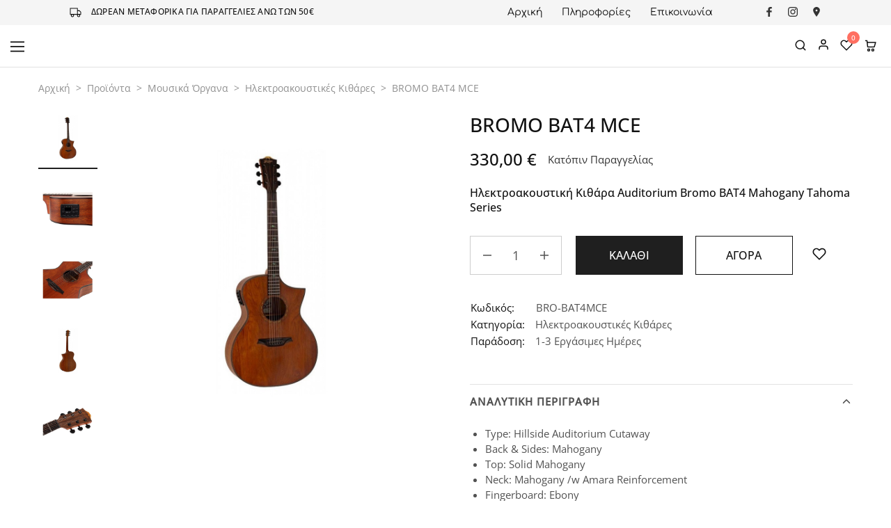

--- FILE ---
content_type: text/html; charset=UTF-8
request_url: https://ziakasmusicstore.gr/item/bromo-bat4-mce/
body_size: 41373
content:
<!doctype html>
<html lang="el">
<head>
    <meta charset="UTF-8">
    <meta name="viewport" content="width=device-width, initial-scale=1">
    <link rel="profile" href="https://gmpg.org/xfn/11">

	<meta name='robots' content='index, follow, max-image-preview:large, max-snippet:-1, max-video-preview:-1' />
<script id="cookie-law-info-gcm-var-js">
var _ckyGcm = {"status":true,"default_settings":[{"analytics":"denied","advertisement":"denied","functional":"denied","necessary":"granted","ad_user_data":"denied","ad_personalization":"denied","regions":"All"}],"wait_for_update":2000,"url_passthrough":false,"ads_data_redaction":false}</script>
<script id="cookie-law-info-gcm-js" type="text/javascript" src="https://ziakasmusicstore.gr/wp-content/plugins/cookie-law-info/lite/frontend/js/gcm.min.js"></script> <script id="cookieyes" type="text/javascript" src="https://cdn-cookieyes.com/client_data/7adea7213ec88d6e23e3db56/script.js"></script><!-- Google tag (gtag.js) consent mode dataLayer added by Site Kit -->
<script type="text/javascript" id="google_gtagjs-js-consent-mode-data-layer">
/* <![CDATA[ */
window.dataLayer = window.dataLayer || [];function gtag(){dataLayer.push(arguments);}
gtag('consent', 'default', {"ad_personalization":"denied","ad_storage":"denied","ad_user_data":"denied","analytics_storage":"denied","functionality_storage":"denied","security_storage":"denied","personalization_storage":"denied","region":["AT","BE","BG","CH","CY","CZ","DE","DK","EE","ES","FI","FR","GB","GR","HR","HU","IE","IS","IT","LI","LT","LU","LV","MT","NL","NO","PL","PT","RO","SE","SI","SK"],"wait_for_update":500});
window._googlesitekitConsentCategoryMap = {"statistics":["analytics_storage"],"marketing":["ad_storage","ad_user_data","ad_personalization"],"functional":["functionality_storage","security_storage"],"preferences":["personalization_storage"]};
window._googlesitekitConsents = {"ad_personalization":"denied","ad_storage":"denied","ad_user_data":"denied","analytics_storage":"denied","functionality_storage":"denied","security_storage":"denied","personalization_storage":"denied","region":["AT","BE","BG","CH","CY","CZ","DE","DK","EE","ES","FI","FR","GB","GR","HR","HU","IE","IS","IT","LI","LT","LU","LV","MT","NL","NO","PL","PT","RO","SE","SI","SK"],"wait_for_update":500};
/* ]]> */
</script>
<!-- End Google tag (gtag.js) consent mode dataLayer added by Site Kit -->

	<!-- This site is optimized with the Yoast SEO plugin v26.7 - https://yoast.com/wordpress/plugins/seo/ -->
	<title>BROMO BAT4 MCE &#8211; Ziakas Music Store</title>
	<link rel="canonical" href="https://ziakasmusicstore.gr/item/bromo-bat4-mce/" />
	<meta property="og:locale" content="el_GR" />
	<meta property="og:type" content="article" />
	<meta property="og:title" content="BROMO BAT4 MCE &#8211; Ziakas Music Store" />
	<meta property="og:description" content="Ηλεκτροακουστική Κιθάρα Auditorium Bromo BAT4 Mahogany Tahoma Series" />
	<meta property="og:url" content="https://ziakasmusicstore.gr/item/bromo-bat4-mce/" />
	<meta property="og:site_name" content="Ziakas Music Store" />
	<meta property="article:publisher" content="https://www.facebook.com/ZiakasMusicStore/" />
	<meta property="article:modified_time" content="2025-10-26T13:42:39+00:00" />
	<meta property="og:image" content="https://ziakasmusicstore.gr/wp-content/uploads/bromo-bat4-mce.jpg" />
	<meta property="og:image:width" content="1000" />
	<meta property="og:image:height" content="1000" />
	<meta property="og:image:type" content="image/jpeg" />
	<meta name="twitter:card" content="summary_large_image" />
	<script type="application/ld+json" class="yoast-schema-graph">{"@context":"https://schema.org","@graph":[{"@type":["WebPage","ItemPage"],"@id":"https://ziakasmusicstore.gr/item/bromo-bat4-mce/","url":"https://ziakasmusicstore.gr/item/bromo-bat4-mce/","name":"BROMO BAT4 MCE &#8211; Ziakas Music Store","isPartOf":{"@id":"https://ziakasmusicstore.gr/#website"},"primaryImageOfPage":{"@id":"https://ziakasmusicstore.gr/item/bromo-bat4-mce/#primaryimage"},"image":{"@id":"https://ziakasmusicstore.gr/item/bromo-bat4-mce/#primaryimage"},"thumbnailUrl":"https://ziakasmusicstore.gr/wp-content/uploads/bromo-bat4-mce.jpg","datePublished":"2024-03-03T14:19:12+00:00","dateModified":"2025-10-26T13:42:39+00:00","breadcrumb":{"@id":"https://ziakasmusicstore.gr/item/bromo-bat4-mce/#breadcrumb"},"inLanguage":"el","potentialAction":[{"@type":"ReadAction","target":["https://ziakasmusicstore.gr/item/bromo-bat4-mce/"]}]},{"@type":"ImageObject","inLanguage":"el","@id":"https://ziakasmusicstore.gr/item/bromo-bat4-mce/#primaryimage","url":"https://ziakasmusicstore.gr/wp-content/uploads/bromo-bat4-mce.jpg","contentUrl":"https://ziakasmusicstore.gr/wp-content/uploads/bromo-bat4-mce.jpg","width":1000,"height":1000,"caption":"bromo-bat4-mce"},{"@type":"BreadcrumbList","@id":"https://ziakasmusicstore.gr/item/bromo-bat4-mce/#breadcrumb","itemListElement":[{"@type":"ListItem","position":1,"name":"Αρχική","item":"https://ziakasmusicstore.gr/"},{"@type":"ListItem","position":2,"name":"Προϊόντα","item":"https://ziakasmusicstore.gr/shop/"},{"@type":"ListItem","position":3,"name":"Μουσικά Όργανα","item":"https://ziakasmusicstore.gr/shop/instruments/"},{"@type":"ListItem","position":4,"name":"Ηλεκτροακουστικές Κιθάρες","item":"https://ziakasmusicstore.gr/shop/instruments/electro-acoustic-guitars/"},{"@type":"ListItem","position":5,"name":"BROMO BAT4 MCE"}]},{"@type":"WebSite","@id":"https://ziakasmusicstore.gr/#website","url":"https://ziakasmusicstore.gr/","name":"Ziakas Music Store","description":"Μουσικά Όργανα – Αξεσουάρ – Επισκευές","publisher":{"@id":"https://ziakasmusicstore.gr/#organization"},"potentialAction":[{"@type":"SearchAction","target":{"@type":"EntryPoint","urlTemplate":"https://ziakasmusicstore.gr/?s={search_term_string}"},"query-input":{"@type":"PropertyValueSpecification","valueRequired":true,"valueName":"search_term_string"}}],"inLanguage":"el"},{"@type":"Organization","@id":"https://ziakasmusicstore.gr/#organization","name":"Ziakas Music Store","url":"https://ziakasmusicstore.gr/","logo":{"@type":"ImageObject","inLanguage":"el","@id":"https://ziakasmusicstore.gr/#/schema/logo/image/","url":"https://ziakasmusicstore.gr/wp-content/uploads/logo-seo-small.jpg","contentUrl":"https://ziakasmusicstore.gr/wp-content/uploads/logo-seo-small.jpg","width":696,"height":696,"caption":"Ziakas Music Store"},"image":{"@id":"https://ziakasmusicstore.gr/#/schema/logo/image/"},"sameAs":["https://www.facebook.com/ZiakasMusicStore/","https://www.instagram.com/ziakasmusicstore/","https://maps.app.goo.gl/WZXN3t85bzgC7Mqp8"]}]}</script>
	<!-- / Yoast SEO plugin. -->


<link rel='dns-prefetch' href='//www.googletagmanager.com' />
<link rel='dns-prefetch' href='//fonts.googleapis.com' />
<style id='wp-img-auto-sizes-contain-inline-css' type='text/css'>
img:is([sizes=auto i],[sizes^="auto," i]){contain-intrinsic-size:3000px 1500px}
/*# sourceURL=wp-img-auto-sizes-contain-inline-css */
</style>
<link rel='stylesheet' id='style-css-css' href='https://ziakasmusicstore.gr/wp-content/plugins/online-active-users//assets/css/style.css?ver=58c831114dce8c9323984033f67da4dd' type='text/css' media='all' />
<style id='wp-block-library-theme-inline-css' type='text/css'>
.wp-block-audio :where(figcaption){color:#555;font-size:13px;text-align:center}.is-dark-theme .wp-block-audio :where(figcaption){color:#ffffffa6}.wp-block-audio{margin:0 0 1em}.wp-block-code{border:1px solid #ccc;border-radius:4px;font-family:Menlo,Consolas,monaco,monospace;padding:.8em 1em}.wp-block-embed :where(figcaption){color:#555;font-size:13px;text-align:center}.is-dark-theme .wp-block-embed :where(figcaption){color:#ffffffa6}.wp-block-embed{margin:0 0 1em}.blocks-gallery-caption{color:#555;font-size:13px;text-align:center}.is-dark-theme .blocks-gallery-caption{color:#ffffffa6}:root :where(.wp-block-image figcaption){color:#555;font-size:13px;text-align:center}.is-dark-theme :root :where(.wp-block-image figcaption){color:#ffffffa6}.wp-block-image{margin:0 0 1em}.wp-block-pullquote{border-bottom:4px solid;border-top:4px solid;color:currentColor;margin-bottom:1.75em}.wp-block-pullquote :where(cite),.wp-block-pullquote :where(footer),.wp-block-pullquote__citation{color:currentColor;font-size:.8125em;font-style:normal;text-transform:uppercase}.wp-block-quote{border-left:.25em solid;margin:0 0 1.75em;padding-left:1em}.wp-block-quote cite,.wp-block-quote footer{color:currentColor;font-size:.8125em;font-style:normal;position:relative}.wp-block-quote:where(.has-text-align-right){border-left:none;border-right:.25em solid;padding-left:0;padding-right:1em}.wp-block-quote:where(.has-text-align-center){border:none;padding-left:0}.wp-block-quote.is-large,.wp-block-quote.is-style-large,.wp-block-quote:where(.is-style-plain){border:none}.wp-block-search .wp-block-search__label{font-weight:700}.wp-block-search__button{border:1px solid #ccc;padding:.375em .625em}:where(.wp-block-group.has-background){padding:1.25em 2.375em}.wp-block-separator.has-css-opacity{opacity:.4}.wp-block-separator{border:none;border-bottom:2px solid;margin-left:auto;margin-right:auto}.wp-block-separator.has-alpha-channel-opacity{opacity:1}.wp-block-separator:not(.is-style-wide):not(.is-style-dots){width:100px}.wp-block-separator.has-background:not(.is-style-dots){border-bottom:none;height:1px}.wp-block-separator.has-background:not(.is-style-wide):not(.is-style-dots){height:2px}.wp-block-table{margin:0 0 1em}.wp-block-table td,.wp-block-table th{word-break:normal}.wp-block-table :where(figcaption){color:#555;font-size:13px;text-align:center}.is-dark-theme .wp-block-table :where(figcaption){color:#ffffffa6}.wp-block-video :where(figcaption){color:#555;font-size:13px;text-align:center}.is-dark-theme .wp-block-video :where(figcaption){color:#ffffffa6}.wp-block-video{margin:0 0 1em}:root :where(.wp-block-template-part.has-background){margin-bottom:0;margin-top:0;padding:1.25em 2.375em}
/*# sourceURL=/wp-includes/css/dist/block-library/theme.min.css */
</style>
<style id='classic-theme-styles-inline-css' type='text/css'>
/*! This file is auto-generated */
.wp-block-button__link{color:#fff;background-color:#32373c;border-radius:9999px;box-shadow:none;text-decoration:none;padding:calc(.667em + 2px) calc(1.333em + 2px);font-size:1.125em}.wp-block-file__button{background:#32373c;color:#fff;text-decoration:none}
/*# sourceURL=/wp-includes/css/classic-themes.min.css */
</style>
<style id='global-styles-inline-css' type='text/css'>
:root{--wp--preset--aspect-ratio--square: 1;--wp--preset--aspect-ratio--4-3: 4/3;--wp--preset--aspect-ratio--3-4: 3/4;--wp--preset--aspect-ratio--3-2: 3/2;--wp--preset--aspect-ratio--2-3: 2/3;--wp--preset--aspect-ratio--16-9: 16/9;--wp--preset--aspect-ratio--9-16: 9/16;--wp--preset--color--black: #000000;--wp--preset--color--cyan-bluish-gray: #abb8c3;--wp--preset--color--white: #ffffff;--wp--preset--color--pale-pink: #f78da7;--wp--preset--color--vivid-red: #cf2e2e;--wp--preset--color--luminous-vivid-orange: #ff6900;--wp--preset--color--luminous-vivid-amber: #fcb900;--wp--preset--color--light-green-cyan: #7bdcb5;--wp--preset--color--vivid-green-cyan: #00d084;--wp--preset--color--pale-cyan-blue: #8ed1fc;--wp--preset--color--vivid-cyan-blue: #0693e3;--wp--preset--color--vivid-purple: #9b51e0;--wp--preset--gradient--vivid-cyan-blue-to-vivid-purple: linear-gradient(135deg,rgb(6,147,227) 0%,rgb(155,81,224) 100%);--wp--preset--gradient--light-green-cyan-to-vivid-green-cyan: linear-gradient(135deg,rgb(122,220,180) 0%,rgb(0,208,130) 100%);--wp--preset--gradient--luminous-vivid-amber-to-luminous-vivid-orange: linear-gradient(135deg,rgb(252,185,0) 0%,rgb(255,105,0) 100%);--wp--preset--gradient--luminous-vivid-orange-to-vivid-red: linear-gradient(135deg,rgb(255,105,0) 0%,rgb(207,46,46) 100%);--wp--preset--gradient--very-light-gray-to-cyan-bluish-gray: linear-gradient(135deg,rgb(238,238,238) 0%,rgb(169,184,195) 100%);--wp--preset--gradient--cool-to-warm-spectrum: linear-gradient(135deg,rgb(74,234,220) 0%,rgb(151,120,209) 20%,rgb(207,42,186) 40%,rgb(238,44,130) 60%,rgb(251,105,98) 80%,rgb(254,248,76) 100%);--wp--preset--gradient--blush-light-purple: linear-gradient(135deg,rgb(255,206,236) 0%,rgb(152,150,240) 100%);--wp--preset--gradient--blush-bordeaux: linear-gradient(135deg,rgb(254,205,165) 0%,rgb(254,45,45) 50%,rgb(107,0,62) 100%);--wp--preset--gradient--luminous-dusk: linear-gradient(135deg,rgb(255,203,112) 0%,rgb(199,81,192) 50%,rgb(65,88,208) 100%);--wp--preset--gradient--pale-ocean: linear-gradient(135deg,rgb(255,245,203) 0%,rgb(182,227,212) 50%,rgb(51,167,181) 100%);--wp--preset--gradient--electric-grass: linear-gradient(135deg,rgb(202,248,128) 0%,rgb(113,206,126) 100%);--wp--preset--gradient--midnight: linear-gradient(135deg,rgb(2,3,129) 0%,rgb(40,116,252) 100%);--wp--preset--font-size--small: 13px;--wp--preset--font-size--medium: 20px;--wp--preset--font-size--large: 36px;--wp--preset--font-size--x-large: 42px;--wp--preset--spacing--20: 0.44rem;--wp--preset--spacing--30: 0.67rem;--wp--preset--spacing--40: 1rem;--wp--preset--spacing--50: 1.5rem;--wp--preset--spacing--60: 2.25rem;--wp--preset--spacing--70: 3.38rem;--wp--preset--spacing--80: 5.06rem;--wp--preset--shadow--natural: 6px 6px 9px rgba(0, 0, 0, 0.2);--wp--preset--shadow--deep: 12px 12px 50px rgba(0, 0, 0, 0.4);--wp--preset--shadow--sharp: 6px 6px 0px rgba(0, 0, 0, 0.2);--wp--preset--shadow--outlined: 6px 6px 0px -3px rgb(255, 255, 255), 6px 6px rgb(0, 0, 0);--wp--preset--shadow--crisp: 6px 6px 0px rgb(0, 0, 0);}:where(.is-layout-flex){gap: 0.5em;}:where(.is-layout-grid){gap: 0.5em;}body .is-layout-flex{display: flex;}.is-layout-flex{flex-wrap: wrap;align-items: center;}.is-layout-flex > :is(*, div){margin: 0;}body .is-layout-grid{display: grid;}.is-layout-grid > :is(*, div){margin: 0;}:where(.wp-block-columns.is-layout-flex){gap: 2em;}:where(.wp-block-columns.is-layout-grid){gap: 2em;}:where(.wp-block-post-template.is-layout-flex){gap: 1.25em;}:where(.wp-block-post-template.is-layout-grid){gap: 1.25em;}.has-black-color{color: var(--wp--preset--color--black) !important;}.has-cyan-bluish-gray-color{color: var(--wp--preset--color--cyan-bluish-gray) !important;}.has-white-color{color: var(--wp--preset--color--white) !important;}.has-pale-pink-color{color: var(--wp--preset--color--pale-pink) !important;}.has-vivid-red-color{color: var(--wp--preset--color--vivid-red) !important;}.has-luminous-vivid-orange-color{color: var(--wp--preset--color--luminous-vivid-orange) !important;}.has-luminous-vivid-amber-color{color: var(--wp--preset--color--luminous-vivid-amber) !important;}.has-light-green-cyan-color{color: var(--wp--preset--color--light-green-cyan) !important;}.has-vivid-green-cyan-color{color: var(--wp--preset--color--vivid-green-cyan) !important;}.has-pale-cyan-blue-color{color: var(--wp--preset--color--pale-cyan-blue) !important;}.has-vivid-cyan-blue-color{color: var(--wp--preset--color--vivid-cyan-blue) !important;}.has-vivid-purple-color{color: var(--wp--preset--color--vivid-purple) !important;}.has-black-background-color{background-color: var(--wp--preset--color--black) !important;}.has-cyan-bluish-gray-background-color{background-color: var(--wp--preset--color--cyan-bluish-gray) !important;}.has-white-background-color{background-color: var(--wp--preset--color--white) !important;}.has-pale-pink-background-color{background-color: var(--wp--preset--color--pale-pink) !important;}.has-vivid-red-background-color{background-color: var(--wp--preset--color--vivid-red) !important;}.has-luminous-vivid-orange-background-color{background-color: var(--wp--preset--color--luminous-vivid-orange) !important;}.has-luminous-vivid-amber-background-color{background-color: var(--wp--preset--color--luminous-vivid-amber) !important;}.has-light-green-cyan-background-color{background-color: var(--wp--preset--color--light-green-cyan) !important;}.has-vivid-green-cyan-background-color{background-color: var(--wp--preset--color--vivid-green-cyan) !important;}.has-pale-cyan-blue-background-color{background-color: var(--wp--preset--color--pale-cyan-blue) !important;}.has-vivid-cyan-blue-background-color{background-color: var(--wp--preset--color--vivid-cyan-blue) !important;}.has-vivid-purple-background-color{background-color: var(--wp--preset--color--vivid-purple) !important;}.has-black-border-color{border-color: var(--wp--preset--color--black) !important;}.has-cyan-bluish-gray-border-color{border-color: var(--wp--preset--color--cyan-bluish-gray) !important;}.has-white-border-color{border-color: var(--wp--preset--color--white) !important;}.has-pale-pink-border-color{border-color: var(--wp--preset--color--pale-pink) !important;}.has-vivid-red-border-color{border-color: var(--wp--preset--color--vivid-red) !important;}.has-luminous-vivid-orange-border-color{border-color: var(--wp--preset--color--luminous-vivid-orange) !important;}.has-luminous-vivid-amber-border-color{border-color: var(--wp--preset--color--luminous-vivid-amber) !important;}.has-light-green-cyan-border-color{border-color: var(--wp--preset--color--light-green-cyan) !important;}.has-vivid-green-cyan-border-color{border-color: var(--wp--preset--color--vivid-green-cyan) !important;}.has-pale-cyan-blue-border-color{border-color: var(--wp--preset--color--pale-cyan-blue) !important;}.has-vivid-cyan-blue-border-color{border-color: var(--wp--preset--color--vivid-cyan-blue) !important;}.has-vivid-purple-border-color{border-color: var(--wp--preset--color--vivid-purple) !important;}.has-vivid-cyan-blue-to-vivid-purple-gradient-background{background: var(--wp--preset--gradient--vivid-cyan-blue-to-vivid-purple) !important;}.has-light-green-cyan-to-vivid-green-cyan-gradient-background{background: var(--wp--preset--gradient--light-green-cyan-to-vivid-green-cyan) !important;}.has-luminous-vivid-amber-to-luminous-vivid-orange-gradient-background{background: var(--wp--preset--gradient--luminous-vivid-amber-to-luminous-vivid-orange) !important;}.has-luminous-vivid-orange-to-vivid-red-gradient-background{background: var(--wp--preset--gradient--luminous-vivid-orange-to-vivid-red) !important;}.has-very-light-gray-to-cyan-bluish-gray-gradient-background{background: var(--wp--preset--gradient--very-light-gray-to-cyan-bluish-gray) !important;}.has-cool-to-warm-spectrum-gradient-background{background: var(--wp--preset--gradient--cool-to-warm-spectrum) !important;}.has-blush-light-purple-gradient-background{background: var(--wp--preset--gradient--blush-light-purple) !important;}.has-blush-bordeaux-gradient-background{background: var(--wp--preset--gradient--blush-bordeaux) !important;}.has-luminous-dusk-gradient-background{background: var(--wp--preset--gradient--luminous-dusk) !important;}.has-pale-ocean-gradient-background{background: var(--wp--preset--gradient--pale-ocean) !important;}.has-electric-grass-gradient-background{background: var(--wp--preset--gradient--electric-grass) !important;}.has-midnight-gradient-background{background: var(--wp--preset--gradient--midnight) !important;}.has-small-font-size{font-size: var(--wp--preset--font-size--small) !important;}.has-medium-font-size{font-size: var(--wp--preset--font-size--medium) !important;}.has-large-font-size{font-size: var(--wp--preset--font-size--large) !important;}.has-x-large-font-size{font-size: var(--wp--preset--font-size--x-large) !important;}
:where(.wp-block-post-template.is-layout-flex){gap: 1.25em;}:where(.wp-block-post-template.is-layout-grid){gap: 1.25em;}
:where(.wp-block-term-template.is-layout-flex){gap: 1.25em;}:where(.wp-block-term-template.is-layout-grid){gap: 1.25em;}
:where(.wp-block-columns.is-layout-flex){gap: 2em;}:where(.wp-block-columns.is-layout-grid){gap: 2em;}
:root :where(.wp-block-pullquote){font-size: 1.5em;line-height: 1.6;}
/*# sourceURL=global-styles-inline-css */
</style>
<link rel='stylesheet' id='contact-form-7-css' href='https://ziakasmusicstore.gr/wp-content/plugins/contact-form-7/includes/css/styles.css?ver=6.1.4' type='text/css' media='all' />
<link rel='stylesheet' id='jquery-telephones-style-css' href='https://ziakasmusicstore.gr/wp-content/plugins/telephone-input-for-contact-form-7/asset/css/intlTelInput.css?ver=3.0' type='text/css' media='all' />
<link rel='stylesheet' id='video_popup_main_style-css' href='https://ziakasmusicstore.gr/wp-content/plugins/video-popup/assets/css/videoPopup.css?ver=2.0.3' type='text/css' media='all' />
<link rel='stylesheet' id='photoswipe-css' href='https://ziakasmusicstore.gr/wp-content/plugins/woocommerce/assets/css/photoswipe/photoswipe.min.css?ver=10.4.3' type='text/css' media='all' />
<link rel='stylesheet' id='photoswipe-default-skin-css' href='https://ziakasmusicstore.gr/wp-content/plugins/woocommerce/assets/css/photoswipe/default-skin/default-skin.min.css?ver=10.4.3' type='text/css' media='all' />
<style id='woocommerce-inline-inline-css' type='text/css'>
.woocommerce form .form-row .required { visibility: visible; }
/*# sourceURL=woocommerce-inline-inline-css */
</style>
<link rel='stylesheet' id='wcboost-wishlist-css' href='https://ziakasmusicstore.gr/wp-content/plugins/wcboost-wishlist/assets/css/wishlist.css?ver=1.2.3' type='text/css' media='all' />
<link rel='stylesheet' id='brands-styles-css' href='https://ziakasmusicstore.gr/wp-content/plugins/woocommerce/assets/css/brands.css?ver=10.4.3' type='text/css' media='all' />
<link rel='stylesheet' id='select2-css' href='https://ziakasmusicstore.gr/wp-content/plugins/woocommerce/assets/css/select2.css?ver=10.4.3' type='text/css' media='all' />
<link rel='stylesheet' id='elementor-icons-css' href='https://ziakasmusicstore.gr/wp-content/plugins/elementor/assets/lib/eicons/css/elementor-icons.min.css?ver=5.45.0' type='text/css' media='all' />
<link rel='stylesheet' id='elementor-frontend-css' href='https://ziakasmusicstore.gr/wp-content/uploads/elementor/css/custom-frontend.min.css?ver=1768085351' type='text/css' media='all' />
<link rel='stylesheet' id='elementor-post-11-css' href='https://ziakasmusicstore.gr/wp-content/uploads/elementor/css/post-11.css?ver=1768085351' type='text/css' media='all' />
<link rel='stylesheet' id='font-awesome-5-all-css' href='https://ziakasmusicstore.gr/wp-content/plugins/elementor/assets/lib/font-awesome/css/all.min.css?ver=3.34.1' type='text/css' media='all' />
<link rel='stylesheet' id='font-awesome-4-shim-css' href='https://ziakasmusicstore.gr/wp-content/plugins/elementor/assets/lib/font-awesome/css/v4-shims.min.css?ver=3.34.1' type='text/css' media='all' />
<link rel='stylesheet' id='razzi-deals-css' href='https://ziakasmusicstore.gr/wp-content/plugins/razzi-addons/modules/product-deals/assets/deals.css?ver=1.0.0' type='text/css' media='all' />
<link rel='stylesheet' id='razzi-free-shipping-bar-css' href='https://ziakasmusicstore.gr/wp-content/plugins/razzi-addons/modules/free-shipping-bar/assets/free-shipping-bar.css?ver=1.0.0' type='text/css' media='all' />
<link rel='stylesheet' id='razzi-product-bought-together-css' href='https://ziakasmusicstore.gr/wp-content/plugins/razzi-addons/modules/product-bought-together/assets/product-bought-together.css?ver=1.0.0' type='text/css' media='all' />
<link rel='stylesheet' id='razzi-fonts-css' href='https://fonts.googleapis.com/css?family=Jost%3A200%2C300%2C400%2C500%2C600%2C700%2C800&#038;subset=latin%2Clatin-ext&#038;ver=20200928' type='text/css' media='all' />
<link rel='stylesheet' id='swiper-css' href='https://ziakasmusicstore.gr/wp-content/plugins/elementor/assets/lib/swiper/v8/css/swiper.min.css?ver=8.4.5' type='text/css' media='all' />
<link rel='stylesheet' id='razzi-css' href='https://ziakasmusicstore.gr/wp-content/themes/razzi/style.css?ver=20241212' type='text/css' media='all' />
<style id='razzi-inline-css' type='text/css'>
.topbar {height: 36px}.site-header .logo .logo-image { width: 136px;height: 116px; }#site-header .header-main { height: 132px; }.header-sticky #site-header.minimized .header-main{ height: 100px; }@media (min-width: 767px) {#campaign-bar { height: 50px;}}.header-sticky.woocommerce-cart .cart-collaterals { top: 150px; }.header-sticky.woocommerce-cart.admin-bar .cart-collaterals { top: 182px; }.header-sticky.single-product div.product.layout-v5 .entry-summary { top: 130px; }.header-sticky.single-product.admin-bar div.product.layout-v5 .entry-summary { top: 162px; }.razzi-boxed-layout  {}#page-header.page-header--layout-1 .page-header__title { padding-top: 50px; }#page-header.page-header--layout-2 { padding-top: 50px; }#page-header.page-header--layout-1 .page-header__title { padding-bottom: 50px; }#page-header.page-header--layout-2 { padding-bottom: 50px; }.footer-branding .logo-image {  }.footer-newsletter { --rz-footer-newsletter-top-spacing: 120px }.footer-newsletter { --rz-footer-newsletter-bottom-spacing: 40px }.footer-extra { --rz-footer-extra-top-spacing: 100px }.footer-extra { --rz-footer-extra-bottom-spacing: 100px }.footer-widgets { --rz-footer-widget-top-spacing: 75px }.footer-widgets { --rz-footer-widget-bottom-spacing: 25px }.footer-links { --rz-footer-links-top-spacing: 50px }.footer-links { --rz-footer-links-bottom-spacing: 50px }.footer-main { --rz-footer-main-top-spacing: 25px }.footer-main { --rz-footer-main-bottom-spacing: 25px }.footer-main.has-divider { --rz-footer-main-border-color: #303030 }body {--rz-color-primary:#ff6f61;--rz-color-hover-primary:#ff6f61; --rz-background-color-primary:#ff6f61;--rz-border-color-primary:#ff6f61}body{--rz-font-family-primary: Open Sans;font-size: 15px;font-weight: 400;}h1, .h1{font-family: Open Sans;}h2, .h2{font-family: Open Sans;font-size: 16px;}h3, .h3{font-family: Open Sans;font-size: 28px;}h4, .h4{font-family: Open Sans;}h5, .h5{font-family: Open Sans;}h6, .h6{font-family: Open Sans;}.main-navigation a, .hamburger-navigation a{font-family: Comfortaa;font-size: 15px;font-weight: 400;}.main-navigation li li a, .hamburger-navigation ul ul a{font-family: Comfortaa;font-size: 14px;font-weight: 400;}.page-header__title{font-family: Open Sans;font-size: 30px;}.blog .page-header__title{font-family: Open Sans;font-size: 30px;}.hentry .entry-title a{font-family: Open Sans;}.blog-wrapper .entry-content{font-family: Open Sans;font-size: 15px;}.widget-title{font-family: Open Sans;font-size: 15px;color: #f5f5f5;text-transform: none;}.footer-extra{font-family: Open Sans;font-size: 15px;}.footer-widgets{font-family: Open Sans;font-size: 15px;}.footer-main{font-family: Open Sans;font-size: 15px;}@media (max-width: 767px){.site-header .mobile-logo .logo-image {  }.menu-mobile-panel-content .mobile-logo .logo-image { width: 180px;height: 160px; } }@media (max-width: 767px){ }@media (max-width: 767px){ }.preloader { background-color: #ffffff; }
/*# sourceURL=razzi-inline-css */
</style>
<link rel='stylesheet' id='razzi-child-style-css' href='https://ziakasmusicstore.gr/wp-content/themes/razzi-child/style.css?ver=58c831114dce8c9323984033f67da4dd' type='text/css' media='all' />
<link rel='stylesheet' id='razzi-woocommerce-style-css' href='https://ziakasmusicstore.gr/wp-content/themes/razzi/woocommerce.css?ver=20241212' type='text/css' media='all' />
<style id='razzi-woocommerce-style-inline-css' type='text/css'>
.woocommerce-badges .new {background-color: #000000}.woocommerce-badges .new {color: #ffffff}.razzi-catalog-page .catalog-page-header--layout-1 .page-header__title {padding-top: 92px}.razzi-catalog-page .catalog-page-header--layout-2 {padding-top: 92px}.razzi-catalog-page .catalog-page-header--layout-1 .page-header__title {padding-bottom: 92px}.razzi-catalog-page .catalog-page-header--layout-2 {padding-bottom: 92px}
/*# sourceURL=razzi-woocommerce-style-inline-css */
</style>
<script type="text/template" id="tmpl-variation-template">
	<div class="woocommerce-variation-description">{{{ data.variation.variation_description }}}</div>
	<div class="woocommerce-variation-price">{{{ data.variation.price_html }}}</div>
	<div class="woocommerce-variation-availability">{{{ data.variation.availability_html }}}</div>
</script>
<script type="text/template" id="tmpl-unavailable-variation-template">
	<p role="alert">Λυπούμαστε, αυτό το προϊόν δεν είναι διαθέσιμο. Παρακαλούμε, επιλέξτε έναν διαφορετικό συνδυασμό.</p>
</script>
<script type="text/javascript" id="woocommerce-google-analytics-integration-gtag-js-after">
/* <![CDATA[ */
/* Google Analytics for WooCommerce (gtag.js) */
					window.dataLayer = window.dataLayer || [];
					function gtag(){dataLayer.push(arguments);}
					// Set up default consent state.
					for ( const mode of [{"analytics_storage":"denied","ad_storage":"denied","ad_user_data":"denied","ad_personalization":"denied","region":["AT","BE","BG","HR","CY","CZ","DK","EE","FI","FR","DE","GR","HU","IS","IE","IT","LV","LI","LT","LU","MT","NL","NO","PL","PT","RO","SK","SI","ES","SE","GB","CH"]}] || [] ) {
						gtag( "consent", "default", { "wait_for_update": 500, ...mode } );
					}
					gtag("js", new Date());
					gtag("set", "developer_id.dOGY3NW", true);
					gtag("config", "G-ENXC75D2QF", {"track_404":true,"allow_google_signals":true,"logged_in":false,"linker":{"domains":[],"allow_incoming":false},"custom_map":{"dimension1":"logged_in"}});
//# sourceURL=woocommerce-google-analytics-integration-gtag-js-after
/* ]]> */
</script>
<script type="text/javascript" id="cookie-law-info-wca-js-before">
/* <![CDATA[ */
const _ckyGsk = true;
//# sourceURL=cookie-law-info-wca-js-before
/* ]]> */
</script>
<script type="text/javascript" src="https://ziakasmusicstore.gr/wp-content/plugins/cookie-law-info/lite/frontend/js/wca.min.js?ver=3.3.9.1" id="cookie-law-info-wca-js"></script>
<script type="text/javascript" src="https://ziakasmusicstore.gr/wp-includes/js/jquery/jquery.min.js?ver=3.7.1" id="jquery-core-js"></script>
<script type="text/javascript" src="https://ziakasmusicstore.gr/wp-includes/js/jquery/jquery-migrate.min.js?ver=3.4.1" id="jquery-migrate-js"></script>
<script type="text/javascript" src="https://ziakasmusicstore.gr/wp-content/plugins/telephone-input-for-contact-form-7/asset/js/intlTelInput.js?ver=2.0" id="jquery-telephone-js"></script>
<script type="text/javascript" id="jquery-telephones-js-extra">
/* <![CDATA[ */
var telephone_ajax = {"ajax_urla":"https://ziakasmusicstore.gr/wp-content/plugins/telephone-input-for-contact-form-7"};
//# sourceURL=jquery-telephones-js-extra
/* ]]> */
</script>
<script type="text/javascript" src="https://ziakasmusicstore.gr/wp-content/plugins/telephone-input-for-contact-form-7/asset/js/custom.js?ver=1.0" id="jquery-telephones-js"></script>
<script type="text/javascript" id="video_popup_main_modal-js-extra">
/* <![CDATA[ */
var theVideoPopupGeneralOptions = {"wrap_close":"false","no_cookie":"false","debug":"0"};
//# sourceURL=video_popup_main_modal-js-extra
/* ]]> */
</script>
<script type="text/javascript" src="https://ziakasmusicstore.gr/wp-content/plugins/video-popup/assets/js/videoPopup.js?ver=2.0.3" id="video_popup_main_modal-js"></script>
<script type="text/javascript" src="https://ziakasmusicstore.gr/wp-content/plugins/woocommerce/assets/js/jquery-blockui/jquery.blockUI.min.js?ver=2.7.0-wc.10.4.3" id="wc-jquery-blockui-js" data-wp-strategy="defer"></script>
<script type="text/javascript" id="wc-add-to-cart-js-extra">
/* <![CDATA[ */
var wc_add_to_cart_params = {"ajax_url":"/wp-admin/admin-ajax.php","wc_ajax_url":"/?wc-ajax=%%endpoint%%","i18n_view_cart":"\u039a\u03b1\u03bb\u03ac\u03b8\u03b9","cart_url":"https://ziakasmusicstore.gr/cart/","is_cart":"","cart_redirect_after_add":"no"};
//# sourceURL=wc-add-to-cart-js-extra
/* ]]> */
</script>
<script type="text/javascript" src="https://ziakasmusicstore.gr/wp-content/plugins/woocommerce/assets/js/frontend/add-to-cart.min.js?ver=10.4.3" id="wc-add-to-cart-js" defer="defer" data-wp-strategy="defer"></script>
<script type="text/javascript" src="https://ziakasmusicstore.gr/wp-content/plugins/woocommerce/assets/js/zoom/jquery.zoom.min.js?ver=1.7.21-wc.10.4.3" id="wc-zoom-js" defer="defer" data-wp-strategy="defer"></script>
<script type="text/javascript" src="https://ziakasmusicstore.gr/wp-content/plugins/woocommerce/assets/js/flexslider/jquery.flexslider.min.js?ver=2.7.2-wc.10.4.3" id="wc-flexslider-js" defer="defer" data-wp-strategy="defer"></script>
<script type="text/javascript" src="https://ziakasmusicstore.gr/wp-content/plugins/woocommerce/assets/js/photoswipe/photoswipe.min.js?ver=4.1.1-wc.10.4.3" id="wc-photoswipe-js" defer="defer" data-wp-strategy="defer"></script>
<script type="text/javascript" src="https://ziakasmusicstore.gr/wp-content/plugins/woocommerce/assets/js/photoswipe/photoswipe-ui-default.min.js?ver=4.1.1-wc.10.4.3" id="wc-photoswipe-ui-default-js" defer="defer" data-wp-strategy="defer"></script>
<script type="text/javascript" id="wc-single-product-js-extra">
/* <![CDATA[ */
var wc_single_product_params = {"i18n_required_rating_text":"\u03a0\u03b1\u03c1\u03b1\u03ba\u03b1\u03bb\u03bf\u03cd\u03bc\u03b5, \u03b5\u03c0\u03b9\u03bb\u03ad\u03be\u03c4\u03b5 \u03bc\u03af\u03b1 \u03b2\u03b1\u03b8\u03bc\u03bf\u03bb\u03bf\u03b3\u03af\u03b1","i18n_rating_options":["1 \u03b1\u03c0\u03cc 5 \u03b1\u03c3\u03c4\u03ad\u03c1\u03b9\u03b1","2 \u03b1\u03c0\u03cc 5 \u03b1\u03c3\u03c4\u03ad\u03c1\u03b9\u03b1","3 \u03b1\u03c0\u03cc 5 \u03b1\u03c3\u03c4\u03ad\u03c1\u03b9\u03b1","4 \u03b1\u03c0\u03cc 5 \u03b1\u03c3\u03c4\u03ad\u03c1\u03b9\u03b1","5 \u03b1\u03c0\u03cc 5 \u03b1\u03c3\u03c4\u03ad\u03c1\u03b9\u03b1"],"i18n_product_gallery_trigger_text":"View full-screen image gallery","review_rating_required":"no","flexslider":{"rtl":false,"animation":"slide","smoothHeight":true,"directionNav":true,"controlNav":"thumbnails","slideshow":false,"animationSpeed":500,"animationLoop":false,"allowOneSlide":false},"zoom_enabled":"1","zoom_options":[],"photoswipe_enabled":"1","photoswipe_options":{"shareEl":false,"closeOnScroll":false,"history":false,"hideAnimationDuration":0,"showAnimationDuration":0},"flexslider_enabled":"1"};
//# sourceURL=wc-single-product-js-extra
/* ]]> */
</script>
<script type="text/javascript" src="https://ziakasmusicstore.gr/wp-content/plugins/woocommerce/assets/js/frontend/single-product.min.js?ver=10.4.3" id="wc-single-product-js" defer="defer" data-wp-strategy="defer"></script>
<script type="text/javascript" src="https://ziakasmusicstore.gr/wp-content/plugins/woocommerce/assets/js/js-cookie/js.cookie.min.js?ver=2.1.4-wc.10.4.3" id="wc-js-cookie-js" data-wp-strategy="defer"></script>
<script type="text/javascript" src="https://ziakasmusicstore.gr/wp-content/plugins/woocommerce/assets/js/selectWoo/selectWoo.full.min.js?ver=1.0.9-wc.10.4.3" id="selectWoo-js" defer="defer" data-wp-strategy="defer"></script>
<script type="text/javascript" src="https://ziakasmusicstore.gr/wp-includes/js/underscore.min.js?ver=1.13.7" id="underscore-js"></script>
<script type="text/javascript" id="wp-util-js-extra">
/* <![CDATA[ */
var _wpUtilSettings = {"ajax":{"url":"/wp-admin/admin-ajax.php"}};
//# sourceURL=wp-util-js-extra
/* ]]> */
</script>
<script type="text/javascript" src="https://ziakasmusicstore.gr/wp-includes/js/wp-util.min.js?ver=58c831114dce8c9323984033f67da4dd" id="wp-util-js"></script>
<script type="text/javascript" src="https://ziakasmusicstore.gr/wp-content/plugins/elementor/assets/lib/font-awesome/js/v4-shims.min.js?ver=3.34.1" id="font-awesome-4-shim-js"></script>
<script type="text/javascript" src="https://ziakasmusicstore.gr/wp-content/plugins/razzi-addons/modules/buy-now/assets/buy-now.js?ver=58c831114dce8c9323984033f67da4dd" id="razzi-buy-now-script-js"></script>
<script type="text/javascript" src="https://ziakasmusicstore.gr/wp-content/plugins/razzi-addons/modules/product-deals/assets/deals.js?ver=1.0.0" id="razzi-deals-js-js"></script>
<script type="text/javascript" id="razzi-product-bought-together-js-extra">
/* <![CDATA[ */
var razziFbt = {"currency_pos":"right_space","currency_symbol":"\u20ac","thousand_sep":".","decimal_sep":",","price_decimals":"2","alert":"Please select a purchasable variation for [name] before adding this product to the cart."};
//# sourceURL=razzi-product-bought-together-js-extra
/* ]]> */
</script>
<script type="text/javascript" src="https://ziakasmusicstore.gr/wp-content/plugins/razzi-addons/modules/product-bought-together/assets/product-bought-together.js?ver=1.0.0" id="razzi-product-bought-together-js"></script>

<!-- Google tag (gtag.js) snippet added by Site Kit -->
<!-- Google Analytics snippet added by Site Kit -->
<script type="text/javascript" src="https://www.googletagmanager.com/gtag/js?id=GT-K58RZZN" id="google_gtagjs-js" async></script>
<script type="text/javascript" id="google_gtagjs-js-after">
/* <![CDATA[ */
window.dataLayer = window.dataLayer || [];function gtag(){dataLayer.push(arguments);}
gtag("set","linker",{"domains":["ziakasmusicstore.gr"]});
gtag("js", new Date());
gtag("set", "developer_id.dZTNiMT", true);
gtag("config", "GT-K58RZZN", {"googlesitekit_post_type":"product"});
 window._googlesitekit = window._googlesitekit || {}; window._googlesitekit.throttledEvents = []; window._googlesitekit.gtagEvent = (name, data) => { var key = JSON.stringify( { name, data } ); if ( !! window._googlesitekit.throttledEvents[ key ] ) { return; } window._googlesitekit.throttledEvents[ key ] = true; setTimeout( () => { delete window._googlesitekit.throttledEvents[ key ]; }, 5 ); gtag( "event", name, { ...data, event_source: "site-kit" } ); }; 
//# sourceURL=google_gtagjs-js-after
/* ]]> */
</script>
<script type="text/javascript" id="wc-add-to-cart-variation-js-extra">
/* <![CDATA[ */
var wc_add_to_cart_variation_params = {"wc_ajax_url":"/?wc-ajax=%%endpoint%%","i18n_no_matching_variations_text":"\u039b\u03c5\u03c0\u03bf\u03cd\u03bc\u03b1\u03c3\u03c4\u03b5, \u03ba\u03b1\u03bd\u03ad\u03bd\u03b1 \u03c0\u03c1\u03bf\u03ca\u03cc\u03bd \u03b4\u03b5\u03bd \u03c4\u03b1\u03af\u03c1\u03b9\u03b1\u03be\u03b5 \u03bc\u03b5 \u03c4\u03b7\u03bd \u03b5\u03c0\u03b9\u03bb\u03bf\u03b3\u03ae \u03c3\u03b1\u03c2. \u03a0\u03b1\u03c1\u03b1\u03ba\u03b1\u03bb\u03bf\u03cd\u03bc\u03b5, \u03b5\u03c0\u03b9\u03bb\u03ad\u03be\u03c4\u03b5 \u03ad\u03bd\u03b1\u03bd \u03b4\u03b9\u03b1\u03c6\u03bf\u03c1\u03b5\u03c4\u03b9\u03ba\u03cc \u03c3\u03c5\u03bd\u03b4\u03c5\u03b1\u03c3\u03bc\u03cc.","i18n_make_a_selection_text":"\u03a0\u03b1\u03c1\u03b1\u03ba\u03b1\u03bb\u03bf\u03cd\u03bc\u03b5, \u03b5\u03c0\u03b9\u03bb\u03ad\u03be\u03c4\u03b5 \u03ba\u03ac\u03c0\u03bf\u03b9\u03b5\u03c2 \u03b5\u03c0\u03b9\u03bb\u03bf\u03b3\u03ad\u03c2 \u03c0\u03c1\u03bf\u03ca\u03cc\u03bd\u03c4\u03bf\u03c2 \u03c0\u03c1\u03b9\u03bd \u03c0\u03c1\u03bf\u03c3\u03b8\u03ad\u03c3\u03b5\u03c4\u03b5 \u03b1\u03c5\u03c4\u03cc \u03c4\u03bf \u03c0\u03c1\u03bf\u03ca\u03cc\u03bd \u03c3\u03c4\u03bf \u03ba\u03b1\u03bb\u03ac\u03b8\u03b9 \u03c3\u03b1\u03c2.","i18n_unavailable_text":"\u039b\u03c5\u03c0\u03bf\u03cd\u03bc\u03b1\u03c3\u03c4\u03b5, \u03b1\u03c5\u03c4\u03cc \u03c4\u03bf \u03c0\u03c1\u03bf\u03ca\u03cc\u03bd \u03b4\u03b5\u03bd \u03b5\u03af\u03bd\u03b1\u03b9 \u03b4\u03b9\u03b1\u03b8\u03ad\u03c3\u03b9\u03bc\u03bf. \u03a0\u03b1\u03c1\u03b1\u03ba\u03b1\u03bb\u03bf\u03cd\u03bc\u03b5, \u03b5\u03c0\u03b9\u03bb\u03ad\u03be\u03c4\u03b5 \u03ad\u03bd\u03b1\u03bd \u03b4\u03b9\u03b1\u03c6\u03bf\u03c1\u03b5\u03c4\u03b9\u03ba\u03cc \u03c3\u03c5\u03bd\u03b4\u03c5\u03b1\u03c3\u03bc\u03cc.","i18n_reset_alert_text":"Your selection has been reset. Please select some product options before adding this product to your cart."};
//# sourceURL=wc-add-to-cart-variation-js-extra
/* ]]> */
</script>
<script type="text/javascript" src="https://ziakasmusicstore.gr/wp-content/plugins/woocommerce/assets/js/frontend/add-to-cart-variation.min.js?ver=10.4.3" id="wc-add-to-cart-variation-js" defer="defer" data-wp-strategy="defer"></script>
<script type="text/javascript" id="wc-cart-fragments-js-extra">
/* <![CDATA[ */
var wc_cart_fragments_params = {"ajax_url":"/wp-admin/admin-ajax.php","wc_ajax_url":"/?wc-ajax=%%endpoint%%","cart_hash_key":"wc_cart_hash_e49c30243c479a4d36a87ce6db74144b","fragment_name":"wc_fragments_e49c30243c479a4d36a87ce6db74144b","request_timeout":"5000"};
//# sourceURL=wc-cart-fragments-js-extra
/* ]]> */
</script>
<script type="text/javascript" src="https://ziakasmusicstore.gr/wp-content/plugins/woocommerce/assets/js/frontend/cart-fragments.min.js?ver=10.4.3" id="wc-cart-fragments-js" defer="defer" data-wp-strategy="defer"></script>
<meta name="generator" content="Site Kit by Google 1.168.0" />
<!-- This website runs the Product Feed PRO for WooCommerce by AdTribes.io plugin - version woocommercesea_option_installed_version -->
<meta name="ti-site-data" content="eyJyIjoiMTowITc6MCEzMDoyIiwibyI6Imh0dHBzOlwvXC96aWFrYXNtdXNpY3N0b3JlLmdyXC93cC1hZG1pblwvYWRtaW4tYWpheC5waHA/YWN0aW9uPXRpX29ubGluZV91c2Vyc19nb29nbGUmYW1wO3A9JTJGaXRlbSUyRmJyb21vLWJhdDQtbWNlJTJGJmFtcDtfd3Bub25jZT1kZmQzMzllOTAwIn0=" />	<noscript><style>.woocommerce-product-gallery{ opacity: 1 !important; }</style></noscript>
				<style>
				.e-con.e-parent:nth-of-type(n+4):not(.e-lazyloaded):not(.e-no-lazyload),
				.e-con.e-parent:nth-of-type(n+4):not(.e-lazyloaded):not(.e-no-lazyload) * {
					background-image: none !important;
				}
				@media screen and (max-height: 1024px) {
					.e-con.e-parent:nth-of-type(n+3):not(.e-lazyloaded):not(.e-no-lazyload),
					.e-con.e-parent:nth-of-type(n+3):not(.e-lazyloaded):not(.e-no-lazyload) * {
						background-image: none !important;
					}
				}
				@media screen and (max-height: 640px) {
					.e-con.e-parent:nth-of-type(n+2):not(.e-lazyloaded):not(.e-no-lazyload),
					.e-con.e-parent:nth-of-type(n+2):not(.e-lazyloaded):not(.e-no-lazyload) * {
						background-image: none !important;
					}
				}
			</style>
			<script>document.addEventListener('DOMContentLoaded', function() {
    const element = document.querySelector('.woocommerce-product-details__short-description p');
    if (element) {
        const h2Element = document.createElement('h2');
        h2Element.innerHTML = element.innerHTML;
        h2Element.className = element.className;
        element.parentNode.replaceChild(h2Element, element);
    }
});</script><script>document.addEventListener('DOMContentLoaded', function() {
    const element = document.querySelector('.woocommerce-product-details__short-description');
    if (element) {
        const h2Element = document.createElement('h2');
        h2Element.innerHTML = element.innerHTML;
        h2Element.className = element.className;
        element.parentNode.replaceChild(h2Element, element);
    }
});</script><style class="wpcode-css-snippet">.YouTubePopUp-Close
{
left: unset !important;
right: -30px !important;
}

.YouTubePopUp-Close::before
{font-weight: bold !important;}</style><style class="wpcode-css-snippet">@media (max-width: 1365px)
{
#site-header .header-main {display: none !important;}
#site-header .header-mobile {display: flex !important;}
}

@media (max-width: 1365px) {
.menu-mobile-panel-content .mobile-logo .logo-image {
    width: 180px;
    height: 160px;
  }
}

@media (max-width: 991px) {
  .catalog-toolbar.layout-v1 .page-header__title {
    font-size: 17px;
  }
}

@media (max-width: 767px) {
  .catalog-toolbar.layout-v1 .woocommerce-breadcrumb {
    display: none;
    flex: 1 1 100%;
    order: 3;
  }
}

@media (max-width: 480px)
.single-product div.product.has-buy-now .rz-wishlist-button:not(.show-wishlist-title) .loop_button-text, .single-product div.product.has-buy-now .rz-wishlist-button:not(.show-wishlist-title) .wcboost-wishlist-button__text
{padding-left: 0px;}

@media (max-width: 767px) {
  ul.products li.product {
    padding: 0 5px;
  }
}

@media (max-width: 430px) {
  .woocommerce-loop-product__title {
    font-size: 14px;
    min-height: 43px;
  }
}

@media (max-width: 420px) {
  ul.products li.product .meta-cat {
    min-height: 40px;
  }
}

@media (min-width: 991px) {
  .razzi-catalog-page:not(.full-content) .razzi-container, .razzi-catalog-page:not(.full-content) .razzi-container-wide {
    --razzi-catalog-sidebar-space: 25px;
  }
}

@media (min-width: 1281px) {
  .footer-widgets-area-2 {
    padding-left: 75px;
  }
}

@media (min-width: 1281px) {
  .footer-widgets-area-3 {
    padding-left: 50px;
  }
}

@media (min-width: 1367px) {
  .razzi-container {
    padding-left: 120px;
  }
}

@media (max-width: 767px) {
  .footer-widgets .widget .widget-title {
    font-size: 14px;
  }
}

@media (max-width: 1399px) {
  .main-navigation li {
    padding: 0 12px;
  }
}

@media (min-width: 1400px) {
  .main-navigation li {
    padding: 0 16px;
  }
}</style><style class="wpcode-css-snippet">.razzi-contact-form-7 textarea
{resize: none;}

.razzi-contact-form-7 textarea
{margin-bottom: 30px;}

.razzi-contact-form-7 input:not([type="submit"]), .razzi-contact-form-7 textarea
{font-size: 16px;}

.razzi-contact-form-7 input[type="button"], input[type="reset"], input[type="submit"]
{padding: 0px 75px;}

.razzi-contact-form-7 select
{
color: #7f7f7f;
font-size: 16px;
padding-top: 11px;
padding-bottom: 11px;
padding-left: 15px;
margin-bottom: 30px;
width: 100%;
background: #ffffff;
background-image: url([data-uri]);
background-repeat: no-repeat;
background-position: calc(100% - 20px) 50%;
transition: .1s;
}

.wpcf7-spinner
{display: none !important;}

.wpcf7 form .wpcf7-response-output
{text-align: center !important;}</style><style class="wpcode-css-snippet">.grecaptcha-badge
{display: none !important;}

.cky-notice .cky-title
{display: none !important;}

.main-navigation li.menu-item-6379 .menu-item-mega:nth-child(2) > .dropdown-toggle
{opacity:0}

.razzi-topbar__text p
{
font-size: 12px;
font-weight: 500;
margin-top: 16px;
}

.mobile-topbar-items > *
{font-size: 12px;}

.main-navigation .nav-menu li
{word-spacing: 2px;}

.main-navigation ul ul
{margin-top: -5px;}

.main-navigation li.is-mega-menu .dropdown-submenu
{
margin-top: -5px;	
padding: 25px 0px 0px 50px;
}

.main-navigation li.is-mega-menu .menu-item-mega
{margin-bottom: 0px;}

.site-header .logo .logo-image
{max-width: none;}

.site-header.minimized .logo .logo-image
{
width: 90px;
height: 80px;
}

.header-mobile .mobile-menu .mobile-menu-toggle
{font-size: 20px;}

.header-mobile .site-branding
{display: none;}

.products-filter__activated .remove-filtered
{padding: 6px 12px 6px 12px;}

select
{padding: 6px 36px 6px 6px;}

.single-product div.product .summary-price-box .rz-stock
{color: #333333;}

body, button, input, select, optgroup, textarea
{font-size: 15px;}

.woocommerce-tabs > ul.tabs
{
font-size: 17px;
letter-spacing: 1px;
word-spacing: 2px;
}

.single-product div.product .product_meta > span
{padding: 1px;}

.single-product div.product .product_meta .sku
{margin-left: 16px}

.widget_price_filter .price_slider_amount .price_label
{font-size: 16px;}

.swiper-pagination .swiper-pagination-bullet::before
{
width: 10px;
height: 10px;
}

.single-product .razzi-history-products .recently-header
{margin-bottom: 0px;}

.single-product div.product .woocommerce-tabs
{margin: 0px;}

.site-content
{
padding-top: 80px;
padding-bottom: 160px;
}

ul.products li.product-category .woocommerce-loop-category__title
{
font-size: 15px;	
text-align: center;
}

.single-product div.product.product-tabs-under-summary .woocommerce-tabs .razzi-tab-wrapper > a
{
font-size: 15px;
font-weight: 600;
letter-spacing: 1px;
}

.campaign-bar__campaigns .razzi-promotion
{text-align: center;}

.ra-menu-mobile-modal ul.nav-menu > li > a
{font-size: 17px;}

.ra-menu-mobile-modal ul.nav-menu ul li a
{font-size: 17px;}

.ra-menu-mobile-modal ul.nav-menu ul li a
{font-size: 15px;}

.woocommerce-checkout .woocommerce-checkout-payment .place-order .form-row .woocommerce-form__label
{font-size: 15px;}

ul.products li.product-category .woocommerce-loop-category__title .count
{display: none;}

table.shop_table td.product-stock-status
{text-align: center;}

.single-product div.product.has-buy-now .rz-wishlist-button:not(.show-wishlist-title) .rz-loop_button, .single-product div.product.has-buy-now .rz-compare-button:not(.show-compare-title) .rz-loop_button
{padding-left: 10px;}

.footer-widgets .widget-title, .footer-widgets .wp-block-group .wp-block-group__inner-container > h2
{font-size: 15px;}

.footer-widgets .widget_text
{line-height: 2;}

.footer-widgets .widget_text p
{margin-right: 25px;}

.single-product div.product .woocommerce-product-gallery .flex-control-thumbs:not(.swiper-wrapper)
{opacity: 1 !important;}

.pswp__caption
{display: none !important;}

.pswp__bg
{background-color: #ffffff !important;}

.pswp__top-bar
{background-color: #1f1f1f !important;}

button.pswp__button--arrow--left::before, button.pswp__button--arrow--right::before
{background-color: #1f1f1f !important;}

.payment_method_bacs
{font-size: 13px !important;}

.payment_method_cheque
{font-size: 13px !important;}

.payment_method_cod
{font-size: 13px !important;}

.payment_method_stripe
{font-size: 13px !important;}

.payment_method_ppcp-gateway
{font-size: 13px !important;}

.payment_method_payinstore
{font-size: 13px !important;}

.payment_method_cop
{font-size: 13px !important;}

.form-row label
{font-size: 15px !important;}

.woocommerce-badges > span
{padding: 5px 11px !important;}

table.shop_table thead th:first-child
{padding-left: 0px !important;}

.select2 span.select2-selection--single .select2-selection__arrow
{
top: 55% !important;
right: 4px !important;
}

.select2 span.select2-selection--single .select2-selection__rendered
{padding: 13px 17px !important;}

.select2-container .select2-search--dropdown
{display: none !important;}

.select2-container--default .select2-selection--single .select2-selection__clear
{display: none !important;}

.footer-main
{font-size: 14px !important;
text-align: center !important;
}

.ra-hamburger-modal .menu-copyright
{text-align: center !important;}

.woocommerce-error
{font-weight: 500 !important;}

.razzi-product-fbt .products-list li a strong
{display: none !important;}

#gotop
{
background-color: #fe6e62 !important;
color: #ffffff !important;
box-shadow: none !important;
}

.woocommerce-product-details__short-description h2
{font-size: 16px !important;}

#wc-stripe-express-checkout-element
{margin-bottom: 50px !important;}

p#wc-stripe-express-checkout-button-separator
{display: none !important;}</style>
<!-- Google Tag Manager snippet added by Site Kit -->
<script type="text/javascript">
/* <![CDATA[ */

			( function( w, d, s, l, i ) {
				w[l] = w[l] || [];
				w[l].push( {'gtm.start': new Date().getTime(), event: 'gtm.js'} );
				var f = d.getElementsByTagName( s )[0],
					j = d.createElement( s ), dl = l != 'dataLayer' ? '&l=' + l : '';
				j.async = true;
				j.src = 'https://www.googletagmanager.com/gtm.js?id=' + i + dl;
				f.parentNode.insertBefore( j, f );
			} )( window, document, 'script', 'dataLayer', 'GTM-MRNFWXMC' );
			
/* ]]> */
</script>

<!-- End Google Tag Manager snippet added by Site Kit -->
<link rel="icon" href="https://ziakasmusicstore.gr/wp-content/uploads/favicon-100x100.png" sizes="32x32" />
<link rel="icon" href="https://ziakasmusicstore.gr/wp-content/uploads/favicon.png" sizes="192x192" />
<link rel="apple-touch-icon" href="https://ziakasmusicstore.gr/wp-content/uploads/favicon.png" />
<meta name="msapplication-TileImage" content="https://ziakasmusicstore.gr/wp-content/uploads/favicon.png" />
		<style type="text/css" id="wp-custom-css">
			

/** Start Block Kit CSS: 135-3-c665d4805631b9a8bf464e65129b2f58 **/

.envato-block__preview{overflow: visible;}

/** End Block Kit CSS: 135-3-c665d4805631b9a8bf464e65129b2f58 **/



/** Start Block Kit CSS: 142-3-a175df65179b9ef6a5ca9f1b2c0202b9 **/

.envato-block__preview{
	overflow: visible;
}

/* Border Radius */
.envato-kit-139-accordion .elementor-widget-container{
	border-radius: 10px !important;
}
.envato-kit-139-map iframe,
.envato-kit-139-slider .slick-slide,
.envato-kit-139-flipbox .elementor-flip-box div{
		border-radius: 10px !important;

}


/** End Block Kit CSS: 142-3-a175df65179b9ef6a5ca9f1b2c0202b9 **/

		</style>
		<style id="kirki-inline-styles">/* cyrillic-ext */
@font-face {
  font-family: 'Open Sans';
  font-style: normal;
  font-weight: 400;
  font-stretch: 100%;
  font-display: swap;
  src: url(https://ziakasmusicstore.gr/wp-content/fonts/open-sans/memvYaGs126MiZpBA-UvWbX2vVnXBbObj2OVTSKmu1aB.woff2) format('woff2');
  unicode-range: U+0460-052F, U+1C80-1C8A, U+20B4, U+2DE0-2DFF, U+A640-A69F, U+FE2E-FE2F;
}
/* cyrillic */
@font-face {
  font-family: 'Open Sans';
  font-style: normal;
  font-weight: 400;
  font-stretch: 100%;
  font-display: swap;
  src: url(https://ziakasmusicstore.gr/wp-content/fonts/open-sans/memvYaGs126MiZpBA-UvWbX2vVnXBbObj2OVTSumu1aB.woff2) format('woff2');
  unicode-range: U+0301, U+0400-045F, U+0490-0491, U+04B0-04B1, U+2116;
}
/* greek-ext */
@font-face {
  font-family: 'Open Sans';
  font-style: normal;
  font-weight: 400;
  font-stretch: 100%;
  font-display: swap;
  src: url(https://ziakasmusicstore.gr/wp-content/fonts/open-sans/memvYaGs126MiZpBA-UvWbX2vVnXBbObj2OVTSOmu1aB.woff2) format('woff2');
  unicode-range: U+1F00-1FFF;
}
/* greek */
@font-face {
  font-family: 'Open Sans';
  font-style: normal;
  font-weight: 400;
  font-stretch: 100%;
  font-display: swap;
  src: url(https://ziakasmusicstore.gr/wp-content/fonts/open-sans/memvYaGs126MiZpBA-UvWbX2vVnXBbObj2OVTSymu1aB.woff2) format('woff2');
  unicode-range: U+0370-0377, U+037A-037F, U+0384-038A, U+038C, U+038E-03A1, U+03A3-03FF;
}
/* hebrew */
@font-face {
  font-family: 'Open Sans';
  font-style: normal;
  font-weight: 400;
  font-stretch: 100%;
  font-display: swap;
  src: url(https://ziakasmusicstore.gr/wp-content/fonts/open-sans/memvYaGs126MiZpBA-UvWbX2vVnXBbObj2OVTS2mu1aB.woff2) format('woff2');
  unicode-range: U+0307-0308, U+0590-05FF, U+200C-2010, U+20AA, U+25CC, U+FB1D-FB4F;
}
/* math */
@font-face {
  font-family: 'Open Sans';
  font-style: normal;
  font-weight: 400;
  font-stretch: 100%;
  font-display: swap;
  src: url(https://ziakasmusicstore.gr/wp-content/fonts/open-sans/memvYaGs126MiZpBA-UvWbX2vVnXBbObj2OVTVOmu1aB.woff2) format('woff2');
  unicode-range: U+0302-0303, U+0305, U+0307-0308, U+0310, U+0312, U+0315, U+031A, U+0326-0327, U+032C, U+032F-0330, U+0332-0333, U+0338, U+033A, U+0346, U+034D, U+0391-03A1, U+03A3-03A9, U+03B1-03C9, U+03D1, U+03D5-03D6, U+03F0-03F1, U+03F4-03F5, U+2016-2017, U+2034-2038, U+203C, U+2040, U+2043, U+2047, U+2050, U+2057, U+205F, U+2070-2071, U+2074-208E, U+2090-209C, U+20D0-20DC, U+20E1, U+20E5-20EF, U+2100-2112, U+2114-2115, U+2117-2121, U+2123-214F, U+2190, U+2192, U+2194-21AE, U+21B0-21E5, U+21F1-21F2, U+21F4-2211, U+2213-2214, U+2216-22FF, U+2308-230B, U+2310, U+2319, U+231C-2321, U+2336-237A, U+237C, U+2395, U+239B-23B7, U+23D0, U+23DC-23E1, U+2474-2475, U+25AF, U+25B3, U+25B7, U+25BD, U+25C1, U+25CA, U+25CC, U+25FB, U+266D-266F, U+27C0-27FF, U+2900-2AFF, U+2B0E-2B11, U+2B30-2B4C, U+2BFE, U+3030, U+FF5B, U+FF5D, U+1D400-1D7FF, U+1EE00-1EEFF;
}
/* symbols */
@font-face {
  font-family: 'Open Sans';
  font-style: normal;
  font-weight: 400;
  font-stretch: 100%;
  font-display: swap;
  src: url(https://ziakasmusicstore.gr/wp-content/fonts/open-sans/memvYaGs126MiZpBA-UvWbX2vVnXBbObj2OVTUGmu1aB.woff2) format('woff2');
  unicode-range: U+0001-000C, U+000E-001F, U+007F-009F, U+20DD-20E0, U+20E2-20E4, U+2150-218F, U+2190, U+2192, U+2194-2199, U+21AF, U+21E6-21F0, U+21F3, U+2218-2219, U+2299, U+22C4-22C6, U+2300-243F, U+2440-244A, U+2460-24FF, U+25A0-27BF, U+2800-28FF, U+2921-2922, U+2981, U+29BF, U+29EB, U+2B00-2BFF, U+4DC0-4DFF, U+FFF9-FFFB, U+10140-1018E, U+10190-1019C, U+101A0, U+101D0-101FD, U+102E0-102FB, U+10E60-10E7E, U+1D2C0-1D2D3, U+1D2E0-1D37F, U+1F000-1F0FF, U+1F100-1F1AD, U+1F1E6-1F1FF, U+1F30D-1F30F, U+1F315, U+1F31C, U+1F31E, U+1F320-1F32C, U+1F336, U+1F378, U+1F37D, U+1F382, U+1F393-1F39F, U+1F3A7-1F3A8, U+1F3AC-1F3AF, U+1F3C2, U+1F3C4-1F3C6, U+1F3CA-1F3CE, U+1F3D4-1F3E0, U+1F3ED, U+1F3F1-1F3F3, U+1F3F5-1F3F7, U+1F408, U+1F415, U+1F41F, U+1F426, U+1F43F, U+1F441-1F442, U+1F444, U+1F446-1F449, U+1F44C-1F44E, U+1F453, U+1F46A, U+1F47D, U+1F4A3, U+1F4B0, U+1F4B3, U+1F4B9, U+1F4BB, U+1F4BF, U+1F4C8-1F4CB, U+1F4D6, U+1F4DA, U+1F4DF, U+1F4E3-1F4E6, U+1F4EA-1F4ED, U+1F4F7, U+1F4F9-1F4FB, U+1F4FD-1F4FE, U+1F503, U+1F507-1F50B, U+1F50D, U+1F512-1F513, U+1F53E-1F54A, U+1F54F-1F5FA, U+1F610, U+1F650-1F67F, U+1F687, U+1F68D, U+1F691, U+1F694, U+1F698, U+1F6AD, U+1F6B2, U+1F6B9-1F6BA, U+1F6BC, U+1F6C6-1F6CF, U+1F6D3-1F6D7, U+1F6E0-1F6EA, U+1F6F0-1F6F3, U+1F6F7-1F6FC, U+1F700-1F7FF, U+1F800-1F80B, U+1F810-1F847, U+1F850-1F859, U+1F860-1F887, U+1F890-1F8AD, U+1F8B0-1F8BB, U+1F8C0-1F8C1, U+1F900-1F90B, U+1F93B, U+1F946, U+1F984, U+1F996, U+1F9E9, U+1FA00-1FA6F, U+1FA70-1FA7C, U+1FA80-1FA89, U+1FA8F-1FAC6, U+1FACE-1FADC, U+1FADF-1FAE9, U+1FAF0-1FAF8, U+1FB00-1FBFF;
}
/* vietnamese */
@font-face {
  font-family: 'Open Sans';
  font-style: normal;
  font-weight: 400;
  font-stretch: 100%;
  font-display: swap;
  src: url(https://ziakasmusicstore.gr/wp-content/fonts/open-sans/memvYaGs126MiZpBA-UvWbX2vVnXBbObj2OVTSCmu1aB.woff2) format('woff2');
  unicode-range: U+0102-0103, U+0110-0111, U+0128-0129, U+0168-0169, U+01A0-01A1, U+01AF-01B0, U+0300-0301, U+0303-0304, U+0308-0309, U+0323, U+0329, U+1EA0-1EF9, U+20AB;
}
/* latin-ext */
@font-face {
  font-family: 'Open Sans';
  font-style: normal;
  font-weight: 400;
  font-stretch: 100%;
  font-display: swap;
  src: url(https://ziakasmusicstore.gr/wp-content/fonts/open-sans/memvYaGs126MiZpBA-UvWbX2vVnXBbObj2OVTSGmu1aB.woff2) format('woff2');
  unicode-range: U+0100-02BA, U+02BD-02C5, U+02C7-02CC, U+02CE-02D7, U+02DD-02FF, U+0304, U+0308, U+0329, U+1D00-1DBF, U+1E00-1E9F, U+1EF2-1EFF, U+2020, U+20A0-20AB, U+20AD-20C0, U+2113, U+2C60-2C7F, U+A720-A7FF;
}
/* latin */
@font-face {
  font-family: 'Open Sans';
  font-style: normal;
  font-weight: 400;
  font-stretch: 100%;
  font-display: swap;
  src: url(https://ziakasmusicstore.gr/wp-content/fonts/open-sans/memvYaGs126MiZpBA-UvWbX2vVnXBbObj2OVTS-muw.woff2) format('woff2');
  unicode-range: U+0000-00FF, U+0131, U+0152-0153, U+02BB-02BC, U+02C6, U+02DA, U+02DC, U+0304, U+0308, U+0329, U+2000-206F, U+20AC, U+2122, U+2191, U+2193, U+2212, U+2215, U+FEFF, U+FFFD;
}
/* cyrillic-ext */
@font-face {
  font-family: 'Open Sans';
  font-style: normal;
  font-weight: 500;
  font-stretch: 100%;
  font-display: swap;
  src: url(https://ziakasmusicstore.gr/wp-content/fonts/open-sans/memvYaGs126MiZpBA-UvWbX2vVnXBbObj2OVTSKmu1aB.woff2) format('woff2');
  unicode-range: U+0460-052F, U+1C80-1C8A, U+20B4, U+2DE0-2DFF, U+A640-A69F, U+FE2E-FE2F;
}
/* cyrillic */
@font-face {
  font-family: 'Open Sans';
  font-style: normal;
  font-weight: 500;
  font-stretch: 100%;
  font-display: swap;
  src: url(https://ziakasmusicstore.gr/wp-content/fonts/open-sans/memvYaGs126MiZpBA-UvWbX2vVnXBbObj2OVTSumu1aB.woff2) format('woff2');
  unicode-range: U+0301, U+0400-045F, U+0490-0491, U+04B0-04B1, U+2116;
}
/* greek-ext */
@font-face {
  font-family: 'Open Sans';
  font-style: normal;
  font-weight: 500;
  font-stretch: 100%;
  font-display: swap;
  src: url(https://ziakasmusicstore.gr/wp-content/fonts/open-sans/memvYaGs126MiZpBA-UvWbX2vVnXBbObj2OVTSOmu1aB.woff2) format('woff2');
  unicode-range: U+1F00-1FFF;
}
/* greek */
@font-face {
  font-family: 'Open Sans';
  font-style: normal;
  font-weight: 500;
  font-stretch: 100%;
  font-display: swap;
  src: url(https://ziakasmusicstore.gr/wp-content/fonts/open-sans/memvYaGs126MiZpBA-UvWbX2vVnXBbObj2OVTSymu1aB.woff2) format('woff2');
  unicode-range: U+0370-0377, U+037A-037F, U+0384-038A, U+038C, U+038E-03A1, U+03A3-03FF;
}
/* hebrew */
@font-face {
  font-family: 'Open Sans';
  font-style: normal;
  font-weight: 500;
  font-stretch: 100%;
  font-display: swap;
  src: url(https://ziakasmusicstore.gr/wp-content/fonts/open-sans/memvYaGs126MiZpBA-UvWbX2vVnXBbObj2OVTS2mu1aB.woff2) format('woff2');
  unicode-range: U+0307-0308, U+0590-05FF, U+200C-2010, U+20AA, U+25CC, U+FB1D-FB4F;
}
/* math */
@font-face {
  font-family: 'Open Sans';
  font-style: normal;
  font-weight: 500;
  font-stretch: 100%;
  font-display: swap;
  src: url(https://ziakasmusicstore.gr/wp-content/fonts/open-sans/memvYaGs126MiZpBA-UvWbX2vVnXBbObj2OVTVOmu1aB.woff2) format('woff2');
  unicode-range: U+0302-0303, U+0305, U+0307-0308, U+0310, U+0312, U+0315, U+031A, U+0326-0327, U+032C, U+032F-0330, U+0332-0333, U+0338, U+033A, U+0346, U+034D, U+0391-03A1, U+03A3-03A9, U+03B1-03C9, U+03D1, U+03D5-03D6, U+03F0-03F1, U+03F4-03F5, U+2016-2017, U+2034-2038, U+203C, U+2040, U+2043, U+2047, U+2050, U+2057, U+205F, U+2070-2071, U+2074-208E, U+2090-209C, U+20D0-20DC, U+20E1, U+20E5-20EF, U+2100-2112, U+2114-2115, U+2117-2121, U+2123-214F, U+2190, U+2192, U+2194-21AE, U+21B0-21E5, U+21F1-21F2, U+21F4-2211, U+2213-2214, U+2216-22FF, U+2308-230B, U+2310, U+2319, U+231C-2321, U+2336-237A, U+237C, U+2395, U+239B-23B7, U+23D0, U+23DC-23E1, U+2474-2475, U+25AF, U+25B3, U+25B7, U+25BD, U+25C1, U+25CA, U+25CC, U+25FB, U+266D-266F, U+27C0-27FF, U+2900-2AFF, U+2B0E-2B11, U+2B30-2B4C, U+2BFE, U+3030, U+FF5B, U+FF5D, U+1D400-1D7FF, U+1EE00-1EEFF;
}
/* symbols */
@font-face {
  font-family: 'Open Sans';
  font-style: normal;
  font-weight: 500;
  font-stretch: 100%;
  font-display: swap;
  src: url(https://ziakasmusicstore.gr/wp-content/fonts/open-sans/memvYaGs126MiZpBA-UvWbX2vVnXBbObj2OVTUGmu1aB.woff2) format('woff2');
  unicode-range: U+0001-000C, U+000E-001F, U+007F-009F, U+20DD-20E0, U+20E2-20E4, U+2150-218F, U+2190, U+2192, U+2194-2199, U+21AF, U+21E6-21F0, U+21F3, U+2218-2219, U+2299, U+22C4-22C6, U+2300-243F, U+2440-244A, U+2460-24FF, U+25A0-27BF, U+2800-28FF, U+2921-2922, U+2981, U+29BF, U+29EB, U+2B00-2BFF, U+4DC0-4DFF, U+FFF9-FFFB, U+10140-1018E, U+10190-1019C, U+101A0, U+101D0-101FD, U+102E0-102FB, U+10E60-10E7E, U+1D2C0-1D2D3, U+1D2E0-1D37F, U+1F000-1F0FF, U+1F100-1F1AD, U+1F1E6-1F1FF, U+1F30D-1F30F, U+1F315, U+1F31C, U+1F31E, U+1F320-1F32C, U+1F336, U+1F378, U+1F37D, U+1F382, U+1F393-1F39F, U+1F3A7-1F3A8, U+1F3AC-1F3AF, U+1F3C2, U+1F3C4-1F3C6, U+1F3CA-1F3CE, U+1F3D4-1F3E0, U+1F3ED, U+1F3F1-1F3F3, U+1F3F5-1F3F7, U+1F408, U+1F415, U+1F41F, U+1F426, U+1F43F, U+1F441-1F442, U+1F444, U+1F446-1F449, U+1F44C-1F44E, U+1F453, U+1F46A, U+1F47D, U+1F4A3, U+1F4B0, U+1F4B3, U+1F4B9, U+1F4BB, U+1F4BF, U+1F4C8-1F4CB, U+1F4D6, U+1F4DA, U+1F4DF, U+1F4E3-1F4E6, U+1F4EA-1F4ED, U+1F4F7, U+1F4F9-1F4FB, U+1F4FD-1F4FE, U+1F503, U+1F507-1F50B, U+1F50D, U+1F512-1F513, U+1F53E-1F54A, U+1F54F-1F5FA, U+1F610, U+1F650-1F67F, U+1F687, U+1F68D, U+1F691, U+1F694, U+1F698, U+1F6AD, U+1F6B2, U+1F6B9-1F6BA, U+1F6BC, U+1F6C6-1F6CF, U+1F6D3-1F6D7, U+1F6E0-1F6EA, U+1F6F0-1F6F3, U+1F6F7-1F6FC, U+1F700-1F7FF, U+1F800-1F80B, U+1F810-1F847, U+1F850-1F859, U+1F860-1F887, U+1F890-1F8AD, U+1F8B0-1F8BB, U+1F8C0-1F8C1, U+1F900-1F90B, U+1F93B, U+1F946, U+1F984, U+1F996, U+1F9E9, U+1FA00-1FA6F, U+1FA70-1FA7C, U+1FA80-1FA89, U+1FA8F-1FAC6, U+1FACE-1FADC, U+1FADF-1FAE9, U+1FAF0-1FAF8, U+1FB00-1FBFF;
}
/* vietnamese */
@font-face {
  font-family: 'Open Sans';
  font-style: normal;
  font-weight: 500;
  font-stretch: 100%;
  font-display: swap;
  src: url(https://ziakasmusicstore.gr/wp-content/fonts/open-sans/memvYaGs126MiZpBA-UvWbX2vVnXBbObj2OVTSCmu1aB.woff2) format('woff2');
  unicode-range: U+0102-0103, U+0110-0111, U+0128-0129, U+0168-0169, U+01A0-01A1, U+01AF-01B0, U+0300-0301, U+0303-0304, U+0308-0309, U+0323, U+0329, U+1EA0-1EF9, U+20AB;
}
/* latin-ext */
@font-face {
  font-family: 'Open Sans';
  font-style: normal;
  font-weight: 500;
  font-stretch: 100%;
  font-display: swap;
  src: url(https://ziakasmusicstore.gr/wp-content/fonts/open-sans/memvYaGs126MiZpBA-UvWbX2vVnXBbObj2OVTSGmu1aB.woff2) format('woff2');
  unicode-range: U+0100-02BA, U+02BD-02C5, U+02C7-02CC, U+02CE-02D7, U+02DD-02FF, U+0304, U+0308, U+0329, U+1D00-1DBF, U+1E00-1E9F, U+1EF2-1EFF, U+2020, U+20A0-20AB, U+20AD-20C0, U+2113, U+2C60-2C7F, U+A720-A7FF;
}
/* latin */
@font-face {
  font-family: 'Open Sans';
  font-style: normal;
  font-weight: 500;
  font-stretch: 100%;
  font-display: swap;
  src: url(https://ziakasmusicstore.gr/wp-content/fonts/open-sans/memvYaGs126MiZpBA-UvWbX2vVnXBbObj2OVTS-muw.woff2) format('woff2');
  unicode-range: U+0000-00FF, U+0131, U+0152-0153, U+02BB-02BC, U+02C6, U+02DA, U+02DC, U+0304, U+0308, U+0329, U+2000-206F, U+20AC, U+2122, U+2191, U+2193, U+2212, U+2215, U+FEFF, U+FFFD;
}/* cyrillic-ext */
@font-face {
  font-family: 'Comfortaa';
  font-style: normal;
  font-weight: 400;
  font-display: swap;
  src: url(https://ziakasmusicstore.gr/wp-content/fonts/comfortaa/1Pt_g8LJRfWJmhDAuUsSQamb1W0lwk4S4WjMDr4fIA9c.woff2) format('woff2');
  unicode-range: U+0460-052F, U+1C80-1C8A, U+20B4, U+2DE0-2DFF, U+A640-A69F, U+FE2E-FE2F;
}
/* cyrillic */
@font-face {
  font-family: 'Comfortaa';
  font-style: normal;
  font-weight: 400;
  font-display: swap;
  src: url(https://ziakasmusicstore.gr/wp-content/fonts/comfortaa/1Pt_g8LJRfWJmhDAuUsSQamb1W0lwk4S4WjMDrcfIA9c.woff2) format('woff2');
  unicode-range: U+0301, U+0400-045F, U+0490-0491, U+04B0-04B1, U+2116;
}
/* greek */
@font-face {
  font-family: 'Comfortaa';
  font-style: normal;
  font-weight: 400;
  font-display: swap;
  src: url(https://ziakasmusicstore.gr/wp-content/fonts/comfortaa/1Pt_g8LJRfWJmhDAuUsSQamb1W0lwk4S4WjMDrAfIA9c.woff2) format('woff2');
  unicode-range: U+0370-0377, U+037A-037F, U+0384-038A, U+038C, U+038E-03A1, U+03A3-03FF;
}
/* vietnamese */
@font-face {
  font-family: 'Comfortaa';
  font-style: normal;
  font-weight: 400;
  font-display: swap;
  src: url(https://ziakasmusicstore.gr/wp-content/fonts/comfortaa/1Pt_g8LJRfWJmhDAuUsSQamb1W0lwk4S4WjMDrwfIA9c.woff2) format('woff2');
  unicode-range: U+0102-0103, U+0110-0111, U+0128-0129, U+0168-0169, U+01A0-01A1, U+01AF-01B0, U+0300-0301, U+0303-0304, U+0308-0309, U+0323, U+0329, U+1EA0-1EF9, U+20AB;
}
/* latin-ext */
@font-face {
  font-family: 'Comfortaa';
  font-style: normal;
  font-weight: 400;
  font-display: swap;
  src: url(https://ziakasmusicstore.gr/wp-content/fonts/comfortaa/1Pt_g8LJRfWJmhDAuUsSQamb1W0lwk4S4WjMDr0fIA9c.woff2) format('woff2');
  unicode-range: U+0100-02BA, U+02BD-02C5, U+02C7-02CC, U+02CE-02D7, U+02DD-02FF, U+0304, U+0308, U+0329, U+1D00-1DBF, U+1E00-1E9F, U+1EF2-1EFF, U+2020, U+20A0-20AB, U+20AD-20C0, U+2113, U+2C60-2C7F, U+A720-A7FF;
}
/* latin */
@font-face {
  font-family: 'Comfortaa';
  font-style: normal;
  font-weight: 400;
  font-display: swap;
  src: url(https://ziakasmusicstore.gr/wp-content/fonts/comfortaa/1Pt_g8LJRfWJmhDAuUsSQamb1W0lwk4S4WjMDrMfIA.woff2) format('woff2');
  unicode-range: U+0000-00FF, U+0131, U+0152-0153, U+02BB-02BC, U+02C6, U+02DA, U+02DC, U+0304, U+0308, U+0329, U+2000-206F, U+20AC, U+2122, U+2191, U+2193, U+2212, U+2215, U+FEFF, U+FFFD;
}/* cyrillic */
@font-face {
  font-family: 'Jost';
  font-style: normal;
  font-weight: 600;
  font-display: swap;
  src: url(https://ziakasmusicstore.gr/wp-content/fonts/jost/92zPtBhPNqw79Ij1E865zBUv7mx9IjVFNIg8mg.woff2) format('woff2');
  unicode-range: U+0301, U+0400-045F, U+0490-0491, U+04B0-04B1, U+2116;
}
/* latin-ext */
@font-face {
  font-family: 'Jost';
  font-style: normal;
  font-weight: 600;
  font-display: swap;
  src: url(https://ziakasmusicstore.gr/wp-content/fonts/jost/92zPtBhPNqw79Ij1E865zBUv7mx9IjVPNIg8mg.woff2) format('woff2');
  unicode-range: U+0100-02BA, U+02BD-02C5, U+02C7-02CC, U+02CE-02D7, U+02DD-02FF, U+0304, U+0308, U+0329, U+1D00-1DBF, U+1E00-1E9F, U+1EF2-1EFF, U+2020, U+20A0-20AB, U+20AD-20C0, U+2113, U+2C60-2C7F, U+A720-A7FF;
}
/* latin */
@font-face {
  font-family: 'Jost';
  font-style: normal;
  font-weight: 600;
  font-display: swap;
  src: url(https://ziakasmusicstore.gr/wp-content/fonts/jost/92zPtBhPNqw79Ij1E865zBUv7mx9IjVBNIg.woff2) format('woff2');
  unicode-range: U+0000-00FF, U+0131, U+0152-0153, U+02BB-02BC, U+02C6, U+02DA, U+02DC, U+0304, U+0308, U+0329, U+2000-206F, U+20AC, U+2122, U+2191, U+2193, U+2212, U+2215, U+FEFF, U+FFFD;
}/* cyrillic-ext */
@font-face {
  font-family: 'Open Sans';
  font-style: normal;
  font-weight: 400;
  font-stretch: 100%;
  font-display: swap;
  src: url(https://ziakasmusicstore.gr/wp-content/fonts/open-sans/memvYaGs126MiZpBA-UvWbX2vVnXBbObj2OVTSKmu1aB.woff2) format('woff2');
  unicode-range: U+0460-052F, U+1C80-1C8A, U+20B4, U+2DE0-2DFF, U+A640-A69F, U+FE2E-FE2F;
}
/* cyrillic */
@font-face {
  font-family: 'Open Sans';
  font-style: normal;
  font-weight: 400;
  font-stretch: 100%;
  font-display: swap;
  src: url(https://ziakasmusicstore.gr/wp-content/fonts/open-sans/memvYaGs126MiZpBA-UvWbX2vVnXBbObj2OVTSumu1aB.woff2) format('woff2');
  unicode-range: U+0301, U+0400-045F, U+0490-0491, U+04B0-04B1, U+2116;
}
/* greek-ext */
@font-face {
  font-family: 'Open Sans';
  font-style: normal;
  font-weight: 400;
  font-stretch: 100%;
  font-display: swap;
  src: url(https://ziakasmusicstore.gr/wp-content/fonts/open-sans/memvYaGs126MiZpBA-UvWbX2vVnXBbObj2OVTSOmu1aB.woff2) format('woff2');
  unicode-range: U+1F00-1FFF;
}
/* greek */
@font-face {
  font-family: 'Open Sans';
  font-style: normal;
  font-weight: 400;
  font-stretch: 100%;
  font-display: swap;
  src: url(https://ziakasmusicstore.gr/wp-content/fonts/open-sans/memvYaGs126MiZpBA-UvWbX2vVnXBbObj2OVTSymu1aB.woff2) format('woff2');
  unicode-range: U+0370-0377, U+037A-037F, U+0384-038A, U+038C, U+038E-03A1, U+03A3-03FF;
}
/* hebrew */
@font-face {
  font-family: 'Open Sans';
  font-style: normal;
  font-weight: 400;
  font-stretch: 100%;
  font-display: swap;
  src: url(https://ziakasmusicstore.gr/wp-content/fonts/open-sans/memvYaGs126MiZpBA-UvWbX2vVnXBbObj2OVTS2mu1aB.woff2) format('woff2');
  unicode-range: U+0307-0308, U+0590-05FF, U+200C-2010, U+20AA, U+25CC, U+FB1D-FB4F;
}
/* math */
@font-face {
  font-family: 'Open Sans';
  font-style: normal;
  font-weight: 400;
  font-stretch: 100%;
  font-display: swap;
  src: url(https://ziakasmusicstore.gr/wp-content/fonts/open-sans/memvYaGs126MiZpBA-UvWbX2vVnXBbObj2OVTVOmu1aB.woff2) format('woff2');
  unicode-range: U+0302-0303, U+0305, U+0307-0308, U+0310, U+0312, U+0315, U+031A, U+0326-0327, U+032C, U+032F-0330, U+0332-0333, U+0338, U+033A, U+0346, U+034D, U+0391-03A1, U+03A3-03A9, U+03B1-03C9, U+03D1, U+03D5-03D6, U+03F0-03F1, U+03F4-03F5, U+2016-2017, U+2034-2038, U+203C, U+2040, U+2043, U+2047, U+2050, U+2057, U+205F, U+2070-2071, U+2074-208E, U+2090-209C, U+20D0-20DC, U+20E1, U+20E5-20EF, U+2100-2112, U+2114-2115, U+2117-2121, U+2123-214F, U+2190, U+2192, U+2194-21AE, U+21B0-21E5, U+21F1-21F2, U+21F4-2211, U+2213-2214, U+2216-22FF, U+2308-230B, U+2310, U+2319, U+231C-2321, U+2336-237A, U+237C, U+2395, U+239B-23B7, U+23D0, U+23DC-23E1, U+2474-2475, U+25AF, U+25B3, U+25B7, U+25BD, U+25C1, U+25CA, U+25CC, U+25FB, U+266D-266F, U+27C0-27FF, U+2900-2AFF, U+2B0E-2B11, U+2B30-2B4C, U+2BFE, U+3030, U+FF5B, U+FF5D, U+1D400-1D7FF, U+1EE00-1EEFF;
}
/* symbols */
@font-face {
  font-family: 'Open Sans';
  font-style: normal;
  font-weight: 400;
  font-stretch: 100%;
  font-display: swap;
  src: url(https://ziakasmusicstore.gr/wp-content/fonts/open-sans/memvYaGs126MiZpBA-UvWbX2vVnXBbObj2OVTUGmu1aB.woff2) format('woff2');
  unicode-range: U+0001-000C, U+000E-001F, U+007F-009F, U+20DD-20E0, U+20E2-20E4, U+2150-218F, U+2190, U+2192, U+2194-2199, U+21AF, U+21E6-21F0, U+21F3, U+2218-2219, U+2299, U+22C4-22C6, U+2300-243F, U+2440-244A, U+2460-24FF, U+25A0-27BF, U+2800-28FF, U+2921-2922, U+2981, U+29BF, U+29EB, U+2B00-2BFF, U+4DC0-4DFF, U+FFF9-FFFB, U+10140-1018E, U+10190-1019C, U+101A0, U+101D0-101FD, U+102E0-102FB, U+10E60-10E7E, U+1D2C0-1D2D3, U+1D2E0-1D37F, U+1F000-1F0FF, U+1F100-1F1AD, U+1F1E6-1F1FF, U+1F30D-1F30F, U+1F315, U+1F31C, U+1F31E, U+1F320-1F32C, U+1F336, U+1F378, U+1F37D, U+1F382, U+1F393-1F39F, U+1F3A7-1F3A8, U+1F3AC-1F3AF, U+1F3C2, U+1F3C4-1F3C6, U+1F3CA-1F3CE, U+1F3D4-1F3E0, U+1F3ED, U+1F3F1-1F3F3, U+1F3F5-1F3F7, U+1F408, U+1F415, U+1F41F, U+1F426, U+1F43F, U+1F441-1F442, U+1F444, U+1F446-1F449, U+1F44C-1F44E, U+1F453, U+1F46A, U+1F47D, U+1F4A3, U+1F4B0, U+1F4B3, U+1F4B9, U+1F4BB, U+1F4BF, U+1F4C8-1F4CB, U+1F4D6, U+1F4DA, U+1F4DF, U+1F4E3-1F4E6, U+1F4EA-1F4ED, U+1F4F7, U+1F4F9-1F4FB, U+1F4FD-1F4FE, U+1F503, U+1F507-1F50B, U+1F50D, U+1F512-1F513, U+1F53E-1F54A, U+1F54F-1F5FA, U+1F610, U+1F650-1F67F, U+1F687, U+1F68D, U+1F691, U+1F694, U+1F698, U+1F6AD, U+1F6B2, U+1F6B9-1F6BA, U+1F6BC, U+1F6C6-1F6CF, U+1F6D3-1F6D7, U+1F6E0-1F6EA, U+1F6F0-1F6F3, U+1F6F7-1F6FC, U+1F700-1F7FF, U+1F800-1F80B, U+1F810-1F847, U+1F850-1F859, U+1F860-1F887, U+1F890-1F8AD, U+1F8B0-1F8BB, U+1F8C0-1F8C1, U+1F900-1F90B, U+1F93B, U+1F946, U+1F984, U+1F996, U+1F9E9, U+1FA00-1FA6F, U+1FA70-1FA7C, U+1FA80-1FA89, U+1FA8F-1FAC6, U+1FACE-1FADC, U+1FADF-1FAE9, U+1FAF0-1FAF8, U+1FB00-1FBFF;
}
/* vietnamese */
@font-face {
  font-family: 'Open Sans';
  font-style: normal;
  font-weight: 400;
  font-stretch: 100%;
  font-display: swap;
  src: url(https://ziakasmusicstore.gr/wp-content/fonts/open-sans/memvYaGs126MiZpBA-UvWbX2vVnXBbObj2OVTSCmu1aB.woff2) format('woff2');
  unicode-range: U+0102-0103, U+0110-0111, U+0128-0129, U+0168-0169, U+01A0-01A1, U+01AF-01B0, U+0300-0301, U+0303-0304, U+0308-0309, U+0323, U+0329, U+1EA0-1EF9, U+20AB;
}
/* latin-ext */
@font-face {
  font-family: 'Open Sans';
  font-style: normal;
  font-weight: 400;
  font-stretch: 100%;
  font-display: swap;
  src: url(https://ziakasmusicstore.gr/wp-content/fonts/open-sans/memvYaGs126MiZpBA-UvWbX2vVnXBbObj2OVTSGmu1aB.woff2) format('woff2');
  unicode-range: U+0100-02BA, U+02BD-02C5, U+02C7-02CC, U+02CE-02D7, U+02DD-02FF, U+0304, U+0308, U+0329, U+1D00-1DBF, U+1E00-1E9F, U+1EF2-1EFF, U+2020, U+20A0-20AB, U+20AD-20C0, U+2113, U+2C60-2C7F, U+A720-A7FF;
}
/* latin */
@font-face {
  font-family: 'Open Sans';
  font-style: normal;
  font-weight: 400;
  font-stretch: 100%;
  font-display: swap;
  src: url(https://ziakasmusicstore.gr/wp-content/fonts/open-sans/memvYaGs126MiZpBA-UvWbX2vVnXBbObj2OVTS-muw.woff2) format('woff2');
  unicode-range: U+0000-00FF, U+0131, U+0152-0153, U+02BB-02BC, U+02C6, U+02DA, U+02DC, U+0304, U+0308, U+0329, U+2000-206F, U+20AC, U+2122, U+2191, U+2193, U+2212, U+2215, U+FEFF, U+FFFD;
}
/* cyrillic-ext */
@font-face {
  font-family: 'Open Sans';
  font-style: normal;
  font-weight: 500;
  font-stretch: 100%;
  font-display: swap;
  src: url(https://ziakasmusicstore.gr/wp-content/fonts/open-sans/memvYaGs126MiZpBA-UvWbX2vVnXBbObj2OVTSKmu1aB.woff2) format('woff2');
  unicode-range: U+0460-052F, U+1C80-1C8A, U+20B4, U+2DE0-2DFF, U+A640-A69F, U+FE2E-FE2F;
}
/* cyrillic */
@font-face {
  font-family: 'Open Sans';
  font-style: normal;
  font-weight: 500;
  font-stretch: 100%;
  font-display: swap;
  src: url(https://ziakasmusicstore.gr/wp-content/fonts/open-sans/memvYaGs126MiZpBA-UvWbX2vVnXBbObj2OVTSumu1aB.woff2) format('woff2');
  unicode-range: U+0301, U+0400-045F, U+0490-0491, U+04B0-04B1, U+2116;
}
/* greek-ext */
@font-face {
  font-family: 'Open Sans';
  font-style: normal;
  font-weight: 500;
  font-stretch: 100%;
  font-display: swap;
  src: url(https://ziakasmusicstore.gr/wp-content/fonts/open-sans/memvYaGs126MiZpBA-UvWbX2vVnXBbObj2OVTSOmu1aB.woff2) format('woff2');
  unicode-range: U+1F00-1FFF;
}
/* greek */
@font-face {
  font-family: 'Open Sans';
  font-style: normal;
  font-weight: 500;
  font-stretch: 100%;
  font-display: swap;
  src: url(https://ziakasmusicstore.gr/wp-content/fonts/open-sans/memvYaGs126MiZpBA-UvWbX2vVnXBbObj2OVTSymu1aB.woff2) format('woff2');
  unicode-range: U+0370-0377, U+037A-037F, U+0384-038A, U+038C, U+038E-03A1, U+03A3-03FF;
}
/* hebrew */
@font-face {
  font-family: 'Open Sans';
  font-style: normal;
  font-weight: 500;
  font-stretch: 100%;
  font-display: swap;
  src: url(https://ziakasmusicstore.gr/wp-content/fonts/open-sans/memvYaGs126MiZpBA-UvWbX2vVnXBbObj2OVTS2mu1aB.woff2) format('woff2');
  unicode-range: U+0307-0308, U+0590-05FF, U+200C-2010, U+20AA, U+25CC, U+FB1D-FB4F;
}
/* math */
@font-face {
  font-family: 'Open Sans';
  font-style: normal;
  font-weight: 500;
  font-stretch: 100%;
  font-display: swap;
  src: url(https://ziakasmusicstore.gr/wp-content/fonts/open-sans/memvYaGs126MiZpBA-UvWbX2vVnXBbObj2OVTVOmu1aB.woff2) format('woff2');
  unicode-range: U+0302-0303, U+0305, U+0307-0308, U+0310, U+0312, U+0315, U+031A, U+0326-0327, U+032C, U+032F-0330, U+0332-0333, U+0338, U+033A, U+0346, U+034D, U+0391-03A1, U+03A3-03A9, U+03B1-03C9, U+03D1, U+03D5-03D6, U+03F0-03F1, U+03F4-03F5, U+2016-2017, U+2034-2038, U+203C, U+2040, U+2043, U+2047, U+2050, U+2057, U+205F, U+2070-2071, U+2074-208E, U+2090-209C, U+20D0-20DC, U+20E1, U+20E5-20EF, U+2100-2112, U+2114-2115, U+2117-2121, U+2123-214F, U+2190, U+2192, U+2194-21AE, U+21B0-21E5, U+21F1-21F2, U+21F4-2211, U+2213-2214, U+2216-22FF, U+2308-230B, U+2310, U+2319, U+231C-2321, U+2336-237A, U+237C, U+2395, U+239B-23B7, U+23D0, U+23DC-23E1, U+2474-2475, U+25AF, U+25B3, U+25B7, U+25BD, U+25C1, U+25CA, U+25CC, U+25FB, U+266D-266F, U+27C0-27FF, U+2900-2AFF, U+2B0E-2B11, U+2B30-2B4C, U+2BFE, U+3030, U+FF5B, U+FF5D, U+1D400-1D7FF, U+1EE00-1EEFF;
}
/* symbols */
@font-face {
  font-family: 'Open Sans';
  font-style: normal;
  font-weight: 500;
  font-stretch: 100%;
  font-display: swap;
  src: url(https://ziakasmusicstore.gr/wp-content/fonts/open-sans/memvYaGs126MiZpBA-UvWbX2vVnXBbObj2OVTUGmu1aB.woff2) format('woff2');
  unicode-range: U+0001-000C, U+000E-001F, U+007F-009F, U+20DD-20E0, U+20E2-20E4, U+2150-218F, U+2190, U+2192, U+2194-2199, U+21AF, U+21E6-21F0, U+21F3, U+2218-2219, U+2299, U+22C4-22C6, U+2300-243F, U+2440-244A, U+2460-24FF, U+25A0-27BF, U+2800-28FF, U+2921-2922, U+2981, U+29BF, U+29EB, U+2B00-2BFF, U+4DC0-4DFF, U+FFF9-FFFB, U+10140-1018E, U+10190-1019C, U+101A0, U+101D0-101FD, U+102E0-102FB, U+10E60-10E7E, U+1D2C0-1D2D3, U+1D2E0-1D37F, U+1F000-1F0FF, U+1F100-1F1AD, U+1F1E6-1F1FF, U+1F30D-1F30F, U+1F315, U+1F31C, U+1F31E, U+1F320-1F32C, U+1F336, U+1F378, U+1F37D, U+1F382, U+1F393-1F39F, U+1F3A7-1F3A8, U+1F3AC-1F3AF, U+1F3C2, U+1F3C4-1F3C6, U+1F3CA-1F3CE, U+1F3D4-1F3E0, U+1F3ED, U+1F3F1-1F3F3, U+1F3F5-1F3F7, U+1F408, U+1F415, U+1F41F, U+1F426, U+1F43F, U+1F441-1F442, U+1F444, U+1F446-1F449, U+1F44C-1F44E, U+1F453, U+1F46A, U+1F47D, U+1F4A3, U+1F4B0, U+1F4B3, U+1F4B9, U+1F4BB, U+1F4BF, U+1F4C8-1F4CB, U+1F4D6, U+1F4DA, U+1F4DF, U+1F4E3-1F4E6, U+1F4EA-1F4ED, U+1F4F7, U+1F4F9-1F4FB, U+1F4FD-1F4FE, U+1F503, U+1F507-1F50B, U+1F50D, U+1F512-1F513, U+1F53E-1F54A, U+1F54F-1F5FA, U+1F610, U+1F650-1F67F, U+1F687, U+1F68D, U+1F691, U+1F694, U+1F698, U+1F6AD, U+1F6B2, U+1F6B9-1F6BA, U+1F6BC, U+1F6C6-1F6CF, U+1F6D3-1F6D7, U+1F6E0-1F6EA, U+1F6F0-1F6F3, U+1F6F7-1F6FC, U+1F700-1F7FF, U+1F800-1F80B, U+1F810-1F847, U+1F850-1F859, U+1F860-1F887, U+1F890-1F8AD, U+1F8B0-1F8BB, U+1F8C0-1F8C1, U+1F900-1F90B, U+1F93B, U+1F946, U+1F984, U+1F996, U+1F9E9, U+1FA00-1FA6F, U+1FA70-1FA7C, U+1FA80-1FA89, U+1FA8F-1FAC6, U+1FACE-1FADC, U+1FADF-1FAE9, U+1FAF0-1FAF8, U+1FB00-1FBFF;
}
/* vietnamese */
@font-face {
  font-family: 'Open Sans';
  font-style: normal;
  font-weight: 500;
  font-stretch: 100%;
  font-display: swap;
  src: url(https://ziakasmusicstore.gr/wp-content/fonts/open-sans/memvYaGs126MiZpBA-UvWbX2vVnXBbObj2OVTSCmu1aB.woff2) format('woff2');
  unicode-range: U+0102-0103, U+0110-0111, U+0128-0129, U+0168-0169, U+01A0-01A1, U+01AF-01B0, U+0300-0301, U+0303-0304, U+0308-0309, U+0323, U+0329, U+1EA0-1EF9, U+20AB;
}
/* latin-ext */
@font-face {
  font-family: 'Open Sans';
  font-style: normal;
  font-weight: 500;
  font-stretch: 100%;
  font-display: swap;
  src: url(https://ziakasmusicstore.gr/wp-content/fonts/open-sans/memvYaGs126MiZpBA-UvWbX2vVnXBbObj2OVTSGmu1aB.woff2) format('woff2');
  unicode-range: U+0100-02BA, U+02BD-02C5, U+02C7-02CC, U+02CE-02D7, U+02DD-02FF, U+0304, U+0308, U+0329, U+1D00-1DBF, U+1E00-1E9F, U+1EF2-1EFF, U+2020, U+20A0-20AB, U+20AD-20C0, U+2113, U+2C60-2C7F, U+A720-A7FF;
}
/* latin */
@font-face {
  font-family: 'Open Sans';
  font-style: normal;
  font-weight: 500;
  font-stretch: 100%;
  font-display: swap;
  src: url(https://ziakasmusicstore.gr/wp-content/fonts/open-sans/memvYaGs126MiZpBA-UvWbX2vVnXBbObj2OVTS-muw.woff2) format('woff2');
  unicode-range: U+0000-00FF, U+0131, U+0152-0153, U+02BB-02BC, U+02C6, U+02DA, U+02DC, U+0304, U+0308, U+0329, U+2000-206F, U+20AC, U+2122, U+2191, U+2193, U+2212, U+2215, U+FEFF, U+FFFD;
}/* cyrillic-ext */
@font-face {
  font-family: 'Comfortaa';
  font-style: normal;
  font-weight: 400;
  font-display: swap;
  src: url(https://ziakasmusicstore.gr/wp-content/fonts/comfortaa/1Pt_g8LJRfWJmhDAuUsSQamb1W0lwk4S4WjMDr4fIA9c.woff2) format('woff2');
  unicode-range: U+0460-052F, U+1C80-1C8A, U+20B4, U+2DE0-2DFF, U+A640-A69F, U+FE2E-FE2F;
}
/* cyrillic */
@font-face {
  font-family: 'Comfortaa';
  font-style: normal;
  font-weight: 400;
  font-display: swap;
  src: url(https://ziakasmusicstore.gr/wp-content/fonts/comfortaa/1Pt_g8LJRfWJmhDAuUsSQamb1W0lwk4S4WjMDrcfIA9c.woff2) format('woff2');
  unicode-range: U+0301, U+0400-045F, U+0490-0491, U+04B0-04B1, U+2116;
}
/* greek */
@font-face {
  font-family: 'Comfortaa';
  font-style: normal;
  font-weight: 400;
  font-display: swap;
  src: url(https://ziakasmusicstore.gr/wp-content/fonts/comfortaa/1Pt_g8LJRfWJmhDAuUsSQamb1W0lwk4S4WjMDrAfIA9c.woff2) format('woff2');
  unicode-range: U+0370-0377, U+037A-037F, U+0384-038A, U+038C, U+038E-03A1, U+03A3-03FF;
}
/* vietnamese */
@font-face {
  font-family: 'Comfortaa';
  font-style: normal;
  font-weight: 400;
  font-display: swap;
  src: url(https://ziakasmusicstore.gr/wp-content/fonts/comfortaa/1Pt_g8LJRfWJmhDAuUsSQamb1W0lwk4S4WjMDrwfIA9c.woff2) format('woff2');
  unicode-range: U+0102-0103, U+0110-0111, U+0128-0129, U+0168-0169, U+01A0-01A1, U+01AF-01B0, U+0300-0301, U+0303-0304, U+0308-0309, U+0323, U+0329, U+1EA0-1EF9, U+20AB;
}
/* latin-ext */
@font-face {
  font-family: 'Comfortaa';
  font-style: normal;
  font-weight: 400;
  font-display: swap;
  src: url(https://ziakasmusicstore.gr/wp-content/fonts/comfortaa/1Pt_g8LJRfWJmhDAuUsSQamb1W0lwk4S4WjMDr0fIA9c.woff2) format('woff2');
  unicode-range: U+0100-02BA, U+02BD-02C5, U+02C7-02CC, U+02CE-02D7, U+02DD-02FF, U+0304, U+0308, U+0329, U+1D00-1DBF, U+1E00-1E9F, U+1EF2-1EFF, U+2020, U+20A0-20AB, U+20AD-20C0, U+2113, U+2C60-2C7F, U+A720-A7FF;
}
/* latin */
@font-face {
  font-family: 'Comfortaa';
  font-style: normal;
  font-weight: 400;
  font-display: swap;
  src: url(https://ziakasmusicstore.gr/wp-content/fonts/comfortaa/1Pt_g8LJRfWJmhDAuUsSQamb1W0lwk4S4WjMDrMfIA.woff2) format('woff2');
  unicode-range: U+0000-00FF, U+0131, U+0152-0153, U+02BB-02BC, U+02C6, U+02DA, U+02DC, U+0304, U+0308, U+0329, U+2000-206F, U+20AC, U+2122, U+2191, U+2193, U+2212, U+2215, U+FEFF, U+FFFD;
}/* cyrillic */
@font-face {
  font-family: 'Jost';
  font-style: normal;
  font-weight: 600;
  font-display: swap;
  src: url(https://ziakasmusicstore.gr/wp-content/fonts/jost/92zPtBhPNqw79Ij1E865zBUv7mx9IjVFNIg8mg.woff2) format('woff2');
  unicode-range: U+0301, U+0400-045F, U+0490-0491, U+04B0-04B1, U+2116;
}
/* latin-ext */
@font-face {
  font-family: 'Jost';
  font-style: normal;
  font-weight: 600;
  font-display: swap;
  src: url(https://ziakasmusicstore.gr/wp-content/fonts/jost/92zPtBhPNqw79Ij1E865zBUv7mx9IjVPNIg8mg.woff2) format('woff2');
  unicode-range: U+0100-02BA, U+02BD-02C5, U+02C7-02CC, U+02CE-02D7, U+02DD-02FF, U+0304, U+0308, U+0329, U+1D00-1DBF, U+1E00-1E9F, U+1EF2-1EFF, U+2020, U+20A0-20AB, U+20AD-20C0, U+2113, U+2C60-2C7F, U+A720-A7FF;
}
/* latin */
@font-face {
  font-family: 'Jost';
  font-style: normal;
  font-weight: 600;
  font-display: swap;
  src: url(https://ziakasmusicstore.gr/wp-content/fonts/jost/92zPtBhPNqw79Ij1E865zBUv7mx9IjVBNIg.woff2) format('woff2');
  unicode-range: U+0000-00FF, U+0131, U+0152-0153, U+02BB-02BC, U+02C6, U+02DA, U+02DC, U+0304, U+0308, U+0329, U+2000-206F, U+20AC, U+2122, U+2191, U+2193, U+2212, U+2215, U+FEFF, U+FFFD;
}/* cyrillic-ext */
@font-face {
  font-family: 'Open Sans';
  font-style: normal;
  font-weight: 400;
  font-stretch: 100%;
  font-display: swap;
  src: url(https://ziakasmusicstore.gr/wp-content/fonts/open-sans/memvYaGs126MiZpBA-UvWbX2vVnXBbObj2OVTSKmu1aB.woff2) format('woff2');
  unicode-range: U+0460-052F, U+1C80-1C8A, U+20B4, U+2DE0-2DFF, U+A640-A69F, U+FE2E-FE2F;
}
/* cyrillic */
@font-face {
  font-family: 'Open Sans';
  font-style: normal;
  font-weight: 400;
  font-stretch: 100%;
  font-display: swap;
  src: url(https://ziakasmusicstore.gr/wp-content/fonts/open-sans/memvYaGs126MiZpBA-UvWbX2vVnXBbObj2OVTSumu1aB.woff2) format('woff2');
  unicode-range: U+0301, U+0400-045F, U+0490-0491, U+04B0-04B1, U+2116;
}
/* greek-ext */
@font-face {
  font-family: 'Open Sans';
  font-style: normal;
  font-weight: 400;
  font-stretch: 100%;
  font-display: swap;
  src: url(https://ziakasmusicstore.gr/wp-content/fonts/open-sans/memvYaGs126MiZpBA-UvWbX2vVnXBbObj2OVTSOmu1aB.woff2) format('woff2');
  unicode-range: U+1F00-1FFF;
}
/* greek */
@font-face {
  font-family: 'Open Sans';
  font-style: normal;
  font-weight: 400;
  font-stretch: 100%;
  font-display: swap;
  src: url(https://ziakasmusicstore.gr/wp-content/fonts/open-sans/memvYaGs126MiZpBA-UvWbX2vVnXBbObj2OVTSymu1aB.woff2) format('woff2');
  unicode-range: U+0370-0377, U+037A-037F, U+0384-038A, U+038C, U+038E-03A1, U+03A3-03FF;
}
/* hebrew */
@font-face {
  font-family: 'Open Sans';
  font-style: normal;
  font-weight: 400;
  font-stretch: 100%;
  font-display: swap;
  src: url(https://ziakasmusicstore.gr/wp-content/fonts/open-sans/memvYaGs126MiZpBA-UvWbX2vVnXBbObj2OVTS2mu1aB.woff2) format('woff2');
  unicode-range: U+0307-0308, U+0590-05FF, U+200C-2010, U+20AA, U+25CC, U+FB1D-FB4F;
}
/* math */
@font-face {
  font-family: 'Open Sans';
  font-style: normal;
  font-weight: 400;
  font-stretch: 100%;
  font-display: swap;
  src: url(https://ziakasmusicstore.gr/wp-content/fonts/open-sans/memvYaGs126MiZpBA-UvWbX2vVnXBbObj2OVTVOmu1aB.woff2) format('woff2');
  unicode-range: U+0302-0303, U+0305, U+0307-0308, U+0310, U+0312, U+0315, U+031A, U+0326-0327, U+032C, U+032F-0330, U+0332-0333, U+0338, U+033A, U+0346, U+034D, U+0391-03A1, U+03A3-03A9, U+03B1-03C9, U+03D1, U+03D5-03D6, U+03F0-03F1, U+03F4-03F5, U+2016-2017, U+2034-2038, U+203C, U+2040, U+2043, U+2047, U+2050, U+2057, U+205F, U+2070-2071, U+2074-208E, U+2090-209C, U+20D0-20DC, U+20E1, U+20E5-20EF, U+2100-2112, U+2114-2115, U+2117-2121, U+2123-214F, U+2190, U+2192, U+2194-21AE, U+21B0-21E5, U+21F1-21F2, U+21F4-2211, U+2213-2214, U+2216-22FF, U+2308-230B, U+2310, U+2319, U+231C-2321, U+2336-237A, U+237C, U+2395, U+239B-23B7, U+23D0, U+23DC-23E1, U+2474-2475, U+25AF, U+25B3, U+25B7, U+25BD, U+25C1, U+25CA, U+25CC, U+25FB, U+266D-266F, U+27C0-27FF, U+2900-2AFF, U+2B0E-2B11, U+2B30-2B4C, U+2BFE, U+3030, U+FF5B, U+FF5D, U+1D400-1D7FF, U+1EE00-1EEFF;
}
/* symbols */
@font-face {
  font-family: 'Open Sans';
  font-style: normal;
  font-weight: 400;
  font-stretch: 100%;
  font-display: swap;
  src: url(https://ziakasmusicstore.gr/wp-content/fonts/open-sans/memvYaGs126MiZpBA-UvWbX2vVnXBbObj2OVTUGmu1aB.woff2) format('woff2');
  unicode-range: U+0001-000C, U+000E-001F, U+007F-009F, U+20DD-20E0, U+20E2-20E4, U+2150-218F, U+2190, U+2192, U+2194-2199, U+21AF, U+21E6-21F0, U+21F3, U+2218-2219, U+2299, U+22C4-22C6, U+2300-243F, U+2440-244A, U+2460-24FF, U+25A0-27BF, U+2800-28FF, U+2921-2922, U+2981, U+29BF, U+29EB, U+2B00-2BFF, U+4DC0-4DFF, U+FFF9-FFFB, U+10140-1018E, U+10190-1019C, U+101A0, U+101D0-101FD, U+102E0-102FB, U+10E60-10E7E, U+1D2C0-1D2D3, U+1D2E0-1D37F, U+1F000-1F0FF, U+1F100-1F1AD, U+1F1E6-1F1FF, U+1F30D-1F30F, U+1F315, U+1F31C, U+1F31E, U+1F320-1F32C, U+1F336, U+1F378, U+1F37D, U+1F382, U+1F393-1F39F, U+1F3A7-1F3A8, U+1F3AC-1F3AF, U+1F3C2, U+1F3C4-1F3C6, U+1F3CA-1F3CE, U+1F3D4-1F3E0, U+1F3ED, U+1F3F1-1F3F3, U+1F3F5-1F3F7, U+1F408, U+1F415, U+1F41F, U+1F426, U+1F43F, U+1F441-1F442, U+1F444, U+1F446-1F449, U+1F44C-1F44E, U+1F453, U+1F46A, U+1F47D, U+1F4A3, U+1F4B0, U+1F4B3, U+1F4B9, U+1F4BB, U+1F4BF, U+1F4C8-1F4CB, U+1F4D6, U+1F4DA, U+1F4DF, U+1F4E3-1F4E6, U+1F4EA-1F4ED, U+1F4F7, U+1F4F9-1F4FB, U+1F4FD-1F4FE, U+1F503, U+1F507-1F50B, U+1F50D, U+1F512-1F513, U+1F53E-1F54A, U+1F54F-1F5FA, U+1F610, U+1F650-1F67F, U+1F687, U+1F68D, U+1F691, U+1F694, U+1F698, U+1F6AD, U+1F6B2, U+1F6B9-1F6BA, U+1F6BC, U+1F6C6-1F6CF, U+1F6D3-1F6D7, U+1F6E0-1F6EA, U+1F6F0-1F6F3, U+1F6F7-1F6FC, U+1F700-1F7FF, U+1F800-1F80B, U+1F810-1F847, U+1F850-1F859, U+1F860-1F887, U+1F890-1F8AD, U+1F8B0-1F8BB, U+1F8C0-1F8C1, U+1F900-1F90B, U+1F93B, U+1F946, U+1F984, U+1F996, U+1F9E9, U+1FA00-1FA6F, U+1FA70-1FA7C, U+1FA80-1FA89, U+1FA8F-1FAC6, U+1FACE-1FADC, U+1FADF-1FAE9, U+1FAF0-1FAF8, U+1FB00-1FBFF;
}
/* vietnamese */
@font-face {
  font-family: 'Open Sans';
  font-style: normal;
  font-weight: 400;
  font-stretch: 100%;
  font-display: swap;
  src: url(https://ziakasmusicstore.gr/wp-content/fonts/open-sans/memvYaGs126MiZpBA-UvWbX2vVnXBbObj2OVTSCmu1aB.woff2) format('woff2');
  unicode-range: U+0102-0103, U+0110-0111, U+0128-0129, U+0168-0169, U+01A0-01A1, U+01AF-01B0, U+0300-0301, U+0303-0304, U+0308-0309, U+0323, U+0329, U+1EA0-1EF9, U+20AB;
}
/* latin-ext */
@font-face {
  font-family: 'Open Sans';
  font-style: normal;
  font-weight: 400;
  font-stretch: 100%;
  font-display: swap;
  src: url(https://ziakasmusicstore.gr/wp-content/fonts/open-sans/memvYaGs126MiZpBA-UvWbX2vVnXBbObj2OVTSGmu1aB.woff2) format('woff2');
  unicode-range: U+0100-02BA, U+02BD-02C5, U+02C7-02CC, U+02CE-02D7, U+02DD-02FF, U+0304, U+0308, U+0329, U+1D00-1DBF, U+1E00-1E9F, U+1EF2-1EFF, U+2020, U+20A0-20AB, U+20AD-20C0, U+2113, U+2C60-2C7F, U+A720-A7FF;
}
/* latin */
@font-face {
  font-family: 'Open Sans';
  font-style: normal;
  font-weight: 400;
  font-stretch: 100%;
  font-display: swap;
  src: url(https://ziakasmusicstore.gr/wp-content/fonts/open-sans/memvYaGs126MiZpBA-UvWbX2vVnXBbObj2OVTS-muw.woff2) format('woff2');
  unicode-range: U+0000-00FF, U+0131, U+0152-0153, U+02BB-02BC, U+02C6, U+02DA, U+02DC, U+0304, U+0308, U+0329, U+2000-206F, U+20AC, U+2122, U+2191, U+2193, U+2212, U+2215, U+FEFF, U+FFFD;
}
/* cyrillic-ext */
@font-face {
  font-family: 'Open Sans';
  font-style: normal;
  font-weight: 500;
  font-stretch: 100%;
  font-display: swap;
  src: url(https://ziakasmusicstore.gr/wp-content/fonts/open-sans/memvYaGs126MiZpBA-UvWbX2vVnXBbObj2OVTSKmu1aB.woff2) format('woff2');
  unicode-range: U+0460-052F, U+1C80-1C8A, U+20B4, U+2DE0-2DFF, U+A640-A69F, U+FE2E-FE2F;
}
/* cyrillic */
@font-face {
  font-family: 'Open Sans';
  font-style: normal;
  font-weight: 500;
  font-stretch: 100%;
  font-display: swap;
  src: url(https://ziakasmusicstore.gr/wp-content/fonts/open-sans/memvYaGs126MiZpBA-UvWbX2vVnXBbObj2OVTSumu1aB.woff2) format('woff2');
  unicode-range: U+0301, U+0400-045F, U+0490-0491, U+04B0-04B1, U+2116;
}
/* greek-ext */
@font-face {
  font-family: 'Open Sans';
  font-style: normal;
  font-weight: 500;
  font-stretch: 100%;
  font-display: swap;
  src: url(https://ziakasmusicstore.gr/wp-content/fonts/open-sans/memvYaGs126MiZpBA-UvWbX2vVnXBbObj2OVTSOmu1aB.woff2) format('woff2');
  unicode-range: U+1F00-1FFF;
}
/* greek */
@font-face {
  font-family: 'Open Sans';
  font-style: normal;
  font-weight: 500;
  font-stretch: 100%;
  font-display: swap;
  src: url(https://ziakasmusicstore.gr/wp-content/fonts/open-sans/memvYaGs126MiZpBA-UvWbX2vVnXBbObj2OVTSymu1aB.woff2) format('woff2');
  unicode-range: U+0370-0377, U+037A-037F, U+0384-038A, U+038C, U+038E-03A1, U+03A3-03FF;
}
/* hebrew */
@font-face {
  font-family: 'Open Sans';
  font-style: normal;
  font-weight: 500;
  font-stretch: 100%;
  font-display: swap;
  src: url(https://ziakasmusicstore.gr/wp-content/fonts/open-sans/memvYaGs126MiZpBA-UvWbX2vVnXBbObj2OVTS2mu1aB.woff2) format('woff2');
  unicode-range: U+0307-0308, U+0590-05FF, U+200C-2010, U+20AA, U+25CC, U+FB1D-FB4F;
}
/* math */
@font-face {
  font-family: 'Open Sans';
  font-style: normal;
  font-weight: 500;
  font-stretch: 100%;
  font-display: swap;
  src: url(https://ziakasmusicstore.gr/wp-content/fonts/open-sans/memvYaGs126MiZpBA-UvWbX2vVnXBbObj2OVTVOmu1aB.woff2) format('woff2');
  unicode-range: U+0302-0303, U+0305, U+0307-0308, U+0310, U+0312, U+0315, U+031A, U+0326-0327, U+032C, U+032F-0330, U+0332-0333, U+0338, U+033A, U+0346, U+034D, U+0391-03A1, U+03A3-03A9, U+03B1-03C9, U+03D1, U+03D5-03D6, U+03F0-03F1, U+03F4-03F5, U+2016-2017, U+2034-2038, U+203C, U+2040, U+2043, U+2047, U+2050, U+2057, U+205F, U+2070-2071, U+2074-208E, U+2090-209C, U+20D0-20DC, U+20E1, U+20E5-20EF, U+2100-2112, U+2114-2115, U+2117-2121, U+2123-214F, U+2190, U+2192, U+2194-21AE, U+21B0-21E5, U+21F1-21F2, U+21F4-2211, U+2213-2214, U+2216-22FF, U+2308-230B, U+2310, U+2319, U+231C-2321, U+2336-237A, U+237C, U+2395, U+239B-23B7, U+23D0, U+23DC-23E1, U+2474-2475, U+25AF, U+25B3, U+25B7, U+25BD, U+25C1, U+25CA, U+25CC, U+25FB, U+266D-266F, U+27C0-27FF, U+2900-2AFF, U+2B0E-2B11, U+2B30-2B4C, U+2BFE, U+3030, U+FF5B, U+FF5D, U+1D400-1D7FF, U+1EE00-1EEFF;
}
/* symbols */
@font-face {
  font-family: 'Open Sans';
  font-style: normal;
  font-weight: 500;
  font-stretch: 100%;
  font-display: swap;
  src: url(https://ziakasmusicstore.gr/wp-content/fonts/open-sans/memvYaGs126MiZpBA-UvWbX2vVnXBbObj2OVTUGmu1aB.woff2) format('woff2');
  unicode-range: U+0001-000C, U+000E-001F, U+007F-009F, U+20DD-20E0, U+20E2-20E4, U+2150-218F, U+2190, U+2192, U+2194-2199, U+21AF, U+21E6-21F0, U+21F3, U+2218-2219, U+2299, U+22C4-22C6, U+2300-243F, U+2440-244A, U+2460-24FF, U+25A0-27BF, U+2800-28FF, U+2921-2922, U+2981, U+29BF, U+29EB, U+2B00-2BFF, U+4DC0-4DFF, U+FFF9-FFFB, U+10140-1018E, U+10190-1019C, U+101A0, U+101D0-101FD, U+102E0-102FB, U+10E60-10E7E, U+1D2C0-1D2D3, U+1D2E0-1D37F, U+1F000-1F0FF, U+1F100-1F1AD, U+1F1E6-1F1FF, U+1F30D-1F30F, U+1F315, U+1F31C, U+1F31E, U+1F320-1F32C, U+1F336, U+1F378, U+1F37D, U+1F382, U+1F393-1F39F, U+1F3A7-1F3A8, U+1F3AC-1F3AF, U+1F3C2, U+1F3C4-1F3C6, U+1F3CA-1F3CE, U+1F3D4-1F3E0, U+1F3ED, U+1F3F1-1F3F3, U+1F3F5-1F3F7, U+1F408, U+1F415, U+1F41F, U+1F426, U+1F43F, U+1F441-1F442, U+1F444, U+1F446-1F449, U+1F44C-1F44E, U+1F453, U+1F46A, U+1F47D, U+1F4A3, U+1F4B0, U+1F4B3, U+1F4B9, U+1F4BB, U+1F4BF, U+1F4C8-1F4CB, U+1F4D6, U+1F4DA, U+1F4DF, U+1F4E3-1F4E6, U+1F4EA-1F4ED, U+1F4F7, U+1F4F9-1F4FB, U+1F4FD-1F4FE, U+1F503, U+1F507-1F50B, U+1F50D, U+1F512-1F513, U+1F53E-1F54A, U+1F54F-1F5FA, U+1F610, U+1F650-1F67F, U+1F687, U+1F68D, U+1F691, U+1F694, U+1F698, U+1F6AD, U+1F6B2, U+1F6B9-1F6BA, U+1F6BC, U+1F6C6-1F6CF, U+1F6D3-1F6D7, U+1F6E0-1F6EA, U+1F6F0-1F6F3, U+1F6F7-1F6FC, U+1F700-1F7FF, U+1F800-1F80B, U+1F810-1F847, U+1F850-1F859, U+1F860-1F887, U+1F890-1F8AD, U+1F8B0-1F8BB, U+1F8C0-1F8C1, U+1F900-1F90B, U+1F93B, U+1F946, U+1F984, U+1F996, U+1F9E9, U+1FA00-1FA6F, U+1FA70-1FA7C, U+1FA80-1FA89, U+1FA8F-1FAC6, U+1FACE-1FADC, U+1FADF-1FAE9, U+1FAF0-1FAF8, U+1FB00-1FBFF;
}
/* vietnamese */
@font-face {
  font-family: 'Open Sans';
  font-style: normal;
  font-weight: 500;
  font-stretch: 100%;
  font-display: swap;
  src: url(https://ziakasmusicstore.gr/wp-content/fonts/open-sans/memvYaGs126MiZpBA-UvWbX2vVnXBbObj2OVTSCmu1aB.woff2) format('woff2');
  unicode-range: U+0102-0103, U+0110-0111, U+0128-0129, U+0168-0169, U+01A0-01A1, U+01AF-01B0, U+0300-0301, U+0303-0304, U+0308-0309, U+0323, U+0329, U+1EA0-1EF9, U+20AB;
}
/* latin-ext */
@font-face {
  font-family: 'Open Sans';
  font-style: normal;
  font-weight: 500;
  font-stretch: 100%;
  font-display: swap;
  src: url(https://ziakasmusicstore.gr/wp-content/fonts/open-sans/memvYaGs126MiZpBA-UvWbX2vVnXBbObj2OVTSGmu1aB.woff2) format('woff2');
  unicode-range: U+0100-02BA, U+02BD-02C5, U+02C7-02CC, U+02CE-02D7, U+02DD-02FF, U+0304, U+0308, U+0329, U+1D00-1DBF, U+1E00-1E9F, U+1EF2-1EFF, U+2020, U+20A0-20AB, U+20AD-20C0, U+2113, U+2C60-2C7F, U+A720-A7FF;
}
/* latin */
@font-face {
  font-family: 'Open Sans';
  font-style: normal;
  font-weight: 500;
  font-stretch: 100%;
  font-display: swap;
  src: url(https://ziakasmusicstore.gr/wp-content/fonts/open-sans/memvYaGs126MiZpBA-UvWbX2vVnXBbObj2OVTS-muw.woff2) format('woff2');
  unicode-range: U+0000-00FF, U+0131, U+0152-0153, U+02BB-02BC, U+02C6, U+02DA, U+02DC, U+0304, U+0308, U+0329, U+2000-206F, U+20AC, U+2122, U+2191, U+2193, U+2212, U+2215, U+FEFF, U+FFFD;
}/* cyrillic-ext */
@font-face {
  font-family: 'Comfortaa';
  font-style: normal;
  font-weight: 400;
  font-display: swap;
  src: url(https://ziakasmusicstore.gr/wp-content/fonts/comfortaa/1Pt_g8LJRfWJmhDAuUsSQamb1W0lwk4S4WjMDr4fIA9c.woff2) format('woff2');
  unicode-range: U+0460-052F, U+1C80-1C8A, U+20B4, U+2DE0-2DFF, U+A640-A69F, U+FE2E-FE2F;
}
/* cyrillic */
@font-face {
  font-family: 'Comfortaa';
  font-style: normal;
  font-weight: 400;
  font-display: swap;
  src: url(https://ziakasmusicstore.gr/wp-content/fonts/comfortaa/1Pt_g8LJRfWJmhDAuUsSQamb1W0lwk4S4WjMDrcfIA9c.woff2) format('woff2');
  unicode-range: U+0301, U+0400-045F, U+0490-0491, U+04B0-04B1, U+2116;
}
/* greek */
@font-face {
  font-family: 'Comfortaa';
  font-style: normal;
  font-weight: 400;
  font-display: swap;
  src: url(https://ziakasmusicstore.gr/wp-content/fonts/comfortaa/1Pt_g8LJRfWJmhDAuUsSQamb1W0lwk4S4WjMDrAfIA9c.woff2) format('woff2');
  unicode-range: U+0370-0377, U+037A-037F, U+0384-038A, U+038C, U+038E-03A1, U+03A3-03FF;
}
/* vietnamese */
@font-face {
  font-family: 'Comfortaa';
  font-style: normal;
  font-weight: 400;
  font-display: swap;
  src: url(https://ziakasmusicstore.gr/wp-content/fonts/comfortaa/1Pt_g8LJRfWJmhDAuUsSQamb1W0lwk4S4WjMDrwfIA9c.woff2) format('woff2');
  unicode-range: U+0102-0103, U+0110-0111, U+0128-0129, U+0168-0169, U+01A0-01A1, U+01AF-01B0, U+0300-0301, U+0303-0304, U+0308-0309, U+0323, U+0329, U+1EA0-1EF9, U+20AB;
}
/* latin-ext */
@font-face {
  font-family: 'Comfortaa';
  font-style: normal;
  font-weight: 400;
  font-display: swap;
  src: url(https://ziakasmusicstore.gr/wp-content/fonts/comfortaa/1Pt_g8LJRfWJmhDAuUsSQamb1W0lwk4S4WjMDr0fIA9c.woff2) format('woff2');
  unicode-range: U+0100-02BA, U+02BD-02C5, U+02C7-02CC, U+02CE-02D7, U+02DD-02FF, U+0304, U+0308, U+0329, U+1D00-1DBF, U+1E00-1E9F, U+1EF2-1EFF, U+2020, U+20A0-20AB, U+20AD-20C0, U+2113, U+2C60-2C7F, U+A720-A7FF;
}
/* latin */
@font-face {
  font-family: 'Comfortaa';
  font-style: normal;
  font-weight: 400;
  font-display: swap;
  src: url(https://ziakasmusicstore.gr/wp-content/fonts/comfortaa/1Pt_g8LJRfWJmhDAuUsSQamb1W0lwk4S4WjMDrMfIA.woff2) format('woff2');
  unicode-range: U+0000-00FF, U+0131, U+0152-0153, U+02BB-02BC, U+02C6, U+02DA, U+02DC, U+0304, U+0308, U+0329, U+2000-206F, U+20AC, U+2122, U+2191, U+2193, U+2212, U+2215, U+FEFF, U+FFFD;
}/* cyrillic */
@font-face {
  font-family: 'Jost';
  font-style: normal;
  font-weight: 600;
  font-display: swap;
  src: url(https://ziakasmusicstore.gr/wp-content/fonts/jost/92zPtBhPNqw79Ij1E865zBUv7mx9IjVFNIg8mg.woff2) format('woff2');
  unicode-range: U+0301, U+0400-045F, U+0490-0491, U+04B0-04B1, U+2116;
}
/* latin-ext */
@font-face {
  font-family: 'Jost';
  font-style: normal;
  font-weight: 600;
  font-display: swap;
  src: url(https://ziakasmusicstore.gr/wp-content/fonts/jost/92zPtBhPNqw79Ij1E865zBUv7mx9IjVPNIg8mg.woff2) format('woff2');
  unicode-range: U+0100-02BA, U+02BD-02C5, U+02C7-02CC, U+02CE-02D7, U+02DD-02FF, U+0304, U+0308, U+0329, U+1D00-1DBF, U+1E00-1E9F, U+1EF2-1EFF, U+2020, U+20A0-20AB, U+20AD-20C0, U+2113, U+2C60-2C7F, U+A720-A7FF;
}
/* latin */
@font-face {
  font-family: 'Jost';
  font-style: normal;
  font-weight: 600;
  font-display: swap;
  src: url(https://ziakasmusicstore.gr/wp-content/fonts/jost/92zPtBhPNqw79Ij1E865zBUv7mx9IjVBNIg.woff2) format('woff2');
  unicode-range: U+0000-00FF, U+0131, U+0152-0153, U+02BB-02BC, U+02C6, U+02DA, U+02DC, U+0304, U+0308, U+0329, U+2000-206F, U+20AC, U+2122, U+2191, U+2193, U+2212, U+2215, U+FEFF, U+FFFD;
}</style></head>

<body data-rsssl=1 class="wp-singular product-template-default single single-product postid-18139 wp-custom-logo wp-embed-responsive wp-theme-razzi wp-child-theme-razzi-child theme-razzi woocommerce woocommerce-page woocommerce-no-js full-content header-default header-v1 header-sticky woocommerce-active product-qty-number elementor-default elementor-kit-11">
		<!-- Google Tag Manager (noscript) snippet added by Site Kit -->
		<noscript>
			<iframe src="https://www.googletagmanager.com/ns.html?id=GTM-MRNFWXMC" height="0" width="0" style="display:none;visibility:hidden"></iframe>
		</noscript>
		<!-- End Google Tag Manager (noscript) snippet added by Site Kit -->
		<div id="preloader" class="preloader preloader-default">
	<span class="preloader-icon spinner"></span></div><div id="page" class="site">
	<div id="topbar" class="topbar hidden-xs hidden-sm ">
	<div class="razzi-container-fluid razzi-container-wide">
					<div class="topbar-items topbar-left-items">
				<div class="razzi-topbar__text"><span class="razzi-svg-icon"><svg width="17" height="14" viewBox="0 0 17 14" xmlns="http://www.w3.org/2000/svg">
<path d="M11.2273 9.66667V1H1V9.66667H11.2273ZM11.2273 9.66667H16V6.33333L13.9545 4.33333H11.2273V9.66667ZM5.77273 11.3333C5.77273 12.2538 5.00958 13 4.06818 13C3.12679 13 2.36364 12.2538 2.36364 11.3333C2.36364 10.4129 3.12679 9.66667 4.06818 9.66667C5.00958 9.66667 5.77273 10.4129 5.77273 11.3333ZM14.6364 11.3333C14.6364 12.2538 13.8732 13 12.9318 13C11.9904 13 11.2273 12.2538 11.2273 11.3333C11.2273 10.4129 11.9904 9.66667 12.9318 9.66667C13.8732 9.66667 14.6364 10.4129 14.6364 11.3333Z" fill="none" stroke="currentColor" stroke-width="1.1" stroke-linecap="round" stroke-linejoin="round"></path>
</svg></span><p>ΔΩΡΕΑΝ ΜΕΤΑΦΟΡΙΚΑ ΓΙΑ ΠΑΡΑΓΓΕΛΙΕΣ ΑΝΩ ΤΩΝ 50€</p></div>			</div>
									<div class="topbar-items topbar-right-items">
				<nav id="topbar-menu" class="main-navigation topbar-menu-container"><ul id="menu-topbar-menu" class="nav-menu topbar-menu menu"><li class="menu-item menu-item-type-post_type menu-item-object-page menu-item-home menu-item-14250"><a href="https://ziakasmusicstore.gr/">Αρχική</a></li>
<li class="menu-item menu-item-type-post_type menu-item-object-page menu-item-17128"><a href="https://ziakasmusicstore.gr/info/">Πληροφορίες</a></li>
<li class="menu-item menu-item-type-post_type menu-item-object-page menu-item-17129"><a href="https://ziakasmusicstore.gr/contact/">Επικοινωνία</a></li>
</ul></nav><div class="socials-menu "><ul id="socials-menu" class="menu"><li class="menu-item menu-item-type-custom menu-item-object-custom menu-item-11473"><a target="_blank" href="https://www.facebook.com/ZiakasMusicStore/"><span style="color:#dbdbdb" class="razzi-svg-icon"><svg fill="#333333" id="Capa_1" xmlns="http://www.w3.org/2000/svg" xmlns:xlink="http://www.w3.org/1999/xlink" viewBox="0 0 96.227 96.227" stroke="#333333"><g id="SVGRepo_bgCarrier" stroke-width="0"></g><g id="SVGRepo_tracerCarrier" stroke-linecap="round" stroke-linejoin="round"></g><g id="SVGRepo_iconCarrier"> <g> <path d="M73.099,15.973l-9.058,0.004c-7.102,0-8.477,3.375-8.477,8.328v10.921h16.938l-0.006,17.106H55.564v43.895H37.897V52.332 h-14.77V35.226h14.77V22.612C37.897,7.972,46.84,0,59.9,0L73.1,0.021L73.099,15.973L73.099,15.973z"></path> </g> </g></svg></span> <span>Facebook</span></a></li>
<li class="menu-item menu-item-type-custom menu-item-object-custom menu-item-11475"><a target="_blank" href="https://www.instagram.com/ziakasmusicstore/"><span  class="razzi-svg-icon"><svg fill="#333333" id="Layer_1" xmlns="http://www.w3.org/2000/svg" xmlns:xlink="http://www.w3.org/1999/xlink" viewBox="0 0 169.063 169.063" stroke="#333333"><g id="SVGRepo_bgCarrier" stroke-width="0"></g><g id="SVGRepo_tracerCarrier" stroke-linecap="round" stroke-linejoin="round"></g><g id="SVGRepo_iconCarrier"> <g> <path d="M122.406,0H46.654C20.929,0,0,20.93,0,46.655v75.752c0,25.726,20.929,46.655,46.654,46.655h75.752 c25.727,0,46.656-20.93,46.656-46.655V46.655C169.063,20.93,148.133,0,122.406,0z M154.063,122.407 c0,17.455-14.201,31.655-31.656,31.655H46.654C29.2,154.063,15,139.862,15,122.407V46.655C15,29.201,29.2,15,46.654,15h75.752 c17.455,0,31.656,14.201,31.656,31.655V122.407z"></path> <path d="M84.531,40.97c-24.021,0-43.563,19.542-43.563,43.563c0,24.02,19.542,43.561,43.563,43.561s43.563-19.541,43.563-43.561 C128.094,60.512,108.552,40.97,84.531,40.97z M84.531,113.093c-15.749,0-28.563-12.812-28.563-28.561 c0-15.75,12.813-28.563,28.563-28.563s28.563,12.813,28.563,28.563C113.094,100.281,100.28,113.093,84.531,113.093z"></path> <path d="M129.921,28.251c-2.89,0-5.729,1.17-7.77,3.22c-2.051,2.04-3.23,4.88-3.23,7.78c0,2.891,1.18,5.73,3.23,7.78 c2.04,2.04,4.88,3.22,7.77,3.22c2.9,0,5.73-1.18,7.78-3.22c2.05-2.05,3.22-4.89,3.22-7.78c0-2.9-1.17-5.74-3.22-7.78 C135.661,29.421,132.821,28.251,129.921,28.251z"></path> </g> </g></svg></span> <span>Instagram</span></a></li>
<li class="menu-item menu-item-type-custom menu-item-object-custom menu-item-14243"><a target="_blank" href="https://maps.app.goo.gl/WZXN3t85bzgC7Mqp8"><span  class="razzi-svg-icon"><svg viewBox="-3 0 20 20" xmlns="http://www.w3.org/2000/svg" xmlns:xlink="http://www.w3.org/1999/xlink" fill="#333333" stroke="#333333"><g id="SVGRepo_bgCarrier" stroke-width="0"></g><g id="SVGRepo_tracerCarrier" stroke-linecap="round" stroke-linejoin="round"></g><g id="SVGRepo_iconCarrier"> <title>pin_fill_sharp_circle [#333333634]</title> <desc>Created with Sketch.</desc> <defs> </defs> <g id="Page-1" stroke="none" stroke-width="1" fill="none" fill-rule="evenodd"> <g id="Dribbble-Light-Preview" transform="translate(-223.000000, -5399.000000)" fill="#333333"> <g id="icons" transform="translate(56.000000, 160.000000)"> <path d="M174,5248.219 C172.895,5248.219 172,5247.324 172,5246.219 C172,5245.114 172.895,5244.219 174,5244.219 C175.105,5244.219 176,5245.114 176,5246.219 C176,5247.324 175.105,5248.219 174,5248.219 M174,5239 C170.134,5239 167,5242.134 167,5246 C167,5249.866 174,5259 174,5259 C174,5259 181,5249.866 181,5246 C181,5242.134 177.866,5239 174,5239" id="pin_fill_sharp_circle-[#333333634]"> </path> </g> </g> </g> </g></svg></span> <span>Google Maps</span></a></li>
</ul></div>			</div>
			</div>
</div>
<div id="topbar-mobile" class="topbar topbar-mobile hidden-md hidden-lg ">
	<div class="razzi-container-fluid razzi-container">

					<div class="topbar-items mobile-topbar-items">
				<div class="razzi-topbar__text">ΚΑΛΩΣΗΛΘΑΤΕ ΣΤΟ ZIAKAS MUSIC STORE</div>			</div>
			</div>
</div><div id="site-header-minimized"></div>			<header id="site-header" class="site-header header-bottom-no-sticky site-header__border">
			        <div class="header-main header-contents hidden-xs hidden-sm has-center menu-center" >
            <div class="razzi-header-container razzi-container-wide">

									                    <div class="header-left-items header-items  has-logo">
						<div class="site-branding">
    <a href="https://ziakasmusicstore.gr/" class="logo ">
		            <img src="https://ziakasmusicstore.gr/wp-content/uploads/logo.png" alt="Ziakas Music Store"
				 class="logo-dark logo-image">
				    </a>

	        <p class="site-title">
            Ziakas Music Store        </p>
	
	        <p class="site-description">Μουσικά Όργανα – Αξεσουάρ – Επισκευές</p>
	</div>                    </div>

									                    <div class="header-center-items header-items  has-menu has-logo">
						<nav id="primary-menu" class="main-navigation primary-navigation">
	<ul id="menu-main-menu" class="nav-menu click-icon"><li class="menu-item menu-item-type-taxonomy menu-item-object-product_cat current-product-ancestor menu-item-has-children menu-item-13378 dropdown is-mega-menu has-background has-width align-left"><a href="https://ziakasmusicstore.gr/shop/instruments/" class="dropdown-toggle" role="button" data-toggle="dropdown" aria-haspopup="true" aria-expanded="false">Μουσικά Όργανα</a>
<ul
style="background-image: url(); background-position:left top ; background-repeat:no-repeat; background-attachment:scroll; width:800px" class="dropdown-submenu">
<li
 class="mega-menu-content row-flex">
	<div class="menu-item-mega mr-col col-flex col-flex-md-3">
<a  class="dropdown-toggle hide-text hidden" role="button" data-toggle="dropdown" aria-haspopup="true" aria-expanded="false">ΚΙΘΑΡΕΣ</a><div class="mega-content"><strong><span style="font-family: Comfortaa; font-size: 16px; color: #ff6f61;">ΚΙΘΑΡΕΣ</span></strong></div>
	<ul class="sub-menu check">
		<li class="menu-item menu-item-type-taxonomy menu-item-object-product_cat menu-item-13385"><a href="https://ziakasmusicstore.gr/shop/instruments/classical-guitars/">Κλασικές</a></li>
		<li class="menu-item menu-item-type-taxonomy menu-item-object-product_cat menu-item-13384"><a href="https://ziakasmusicstore.gr/shop/instruments/electro-classical-guitars/">Ηλεκτροκλασικές</a></li>
		<li class="menu-item menu-item-type-taxonomy menu-item-object-product_cat menu-item-13381"><a href="https://ziakasmusicstore.gr/shop/instruments/acoustic-guitars/">Ακουστικές</a></li>
		<li class="menu-item menu-item-type-taxonomy menu-item-object-product_cat current-product-ancestor current-menu-parent current-product-parent menu-item-13383 active"><a href="https://ziakasmusicstore.gr/shop/instruments/electro-acoustic-guitars/">Ηλεκτροακουστικές</a></li>
		<li class="menu-item menu-item-type-taxonomy menu-item-object-product_cat menu-item-13382"><a href="https://ziakasmusicstore.gr/shop/instruments/electric-guitars/">Ηλεκτρικές</a></li>
		<li class="menu-item menu-item-type-taxonomy menu-item-object-product_cat menu-item-13380"><a href="https://ziakasmusicstore.gr/shop/instruments/bluegrass-guitars/">Bluegrass</a></li>

	</ul>
</div>
	<div class="menu-item-mega mr-col col-flex col-flex-md-3">
<a  class="dropdown-toggle hide-text hidden" role="button" data-toggle="dropdown" aria-haspopup="true" aria-expanded="false">ΜΠΑΣΑ</a><div class="mega-content"><strong><span style="font-family: Comfortaa; font-size: 16px; color: #ff6f61;">ΜΠΑΣΑ</span></strong></div>
	<ul class="sub-menu check">
		<li class="menu-item menu-item-type-taxonomy menu-item-object-product_cat menu-item-13389"><a href="https://ziakasmusicstore.gr/shop/instruments/acoustic-basses/">Ακουστικά</a></li>
		<li class="menu-item menu-item-type-taxonomy menu-item-object-product_cat menu-item-13390"><a href="https://ziakasmusicstore.gr/shop/instruments/electric-basses/">Ηλεκτρικά</a></li>

	</ul>
</div>
	<div class="menu-item-mega mr-col col-flex col-flex-md-3">
<a  class="dropdown-toggle hide-text hidden" role="button" data-toggle="dropdown" aria-haspopup="true" aria-expanded="false">ΓΙΟΥΚΑΛΙΛΙ</a><div class="mega-content"><strong><span style="font-family: Comfortaa; font-size: 16px; color: #ff6f61;">ΓΙΟΥΚΑΛΙΛΙ</span></strong></div>
	<ul class="sub-menu check">
		<li class="menu-item menu-item-type-taxonomy menu-item-object-product_cat menu-item-13394"><a href="https://ziakasmusicstore.gr/shop/instruments/ukuleles-soprano/">Soprano</a></li>
		<li class="menu-item menu-item-type-taxonomy menu-item-object-product_cat menu-item-13393"><a href="https://ziakasmusicstore.gr/shop/instruments/ukuleles-concert/">Concert</a></li>
		<li class="menu-item menu-item-type-taxonomy menu-item-object-product_cat menu-item-13396"><a href="https://ziakasmusicstore.gr/shop/instruments/ukuleles-tenor/">Tenor</a></li>
		<li class="menu-item menu-item-type-taxonomy menu-item-object-product_cat menu-item-13392"><a href="https://ziakasmusicstore.gr/shop/instruments/ukuleles-baritone/">Baritone</a></li>
		<li class="menu-item menu-item-type-taxonomy menu-item-object-product_cat menu-item-13395"><a href="https://ziakasmusicstore.gr/shop/instruments/ukuleles-soundwave/">Soundwave</a></li>

	</ul>
</div>
	<div class="menu-item-mega mr-col col-flex col-flex-md-3">
<a  class="dropdown-toggle hide-text hidden" role="button" data-toggle="dropdown" aria-haspopup="true" aria-expanded="false">ΠΑΡΑΔΟΣΙΑΚΑ</a><div class="mega-content"><strong><span style="font-family: Comfortaa; font-size: 16px; color: #ff6f61;">ΠΑΡΑΔΟΣΙΑΚΑ</span></strong></div>
	<ul class="sub-menu check">
		<li class="menu-item menu-item-type-taxonomy menu-item-object-product_cat menu-item-13402"><a href="https://ziakasmusicstore.gr/shop/instruments/mpouzoukia/">Μπουζούκια</a></li>
		<li class="menu-item menu-item-type-taxonomy menu-item-object-product_cat menu-item-13401"><a href="https://ziakasmusicstore.gr/shop/instruments/mpaglamades/">Μπαγλαμάδες</a></li>
		<li class="menu-item menu-item-type-taxonomy menu-item-object-product_cat menu-item-13399"><a href="https://ziakasmusicstore.gr/shop/instruments/violins/">Βιολιά</a></li>
		<li class="menu-item menu-item-type-taxonomy menu-item-object-product_cat menu-item-13400"><a href="https://ziakasmusicstore.gr/shop/instruments/kritikes-lyres/">Κρητικές Λύρες</a></li>

	</ul>
</div>
	<div class="menu-item-mega mr-col col-flex col-flex-md-3">
<a  class="dropdown-toggle hide-text hidden" role="button" data-toggle="dropdown" aria-haspopup="true" aria-expanded="false">ΚΡΟΥΣΤΑ</a><div class="mega-content"><strong><span style="font-family: Comfortaa; font-size: 16px; color: #ff6f61;">ΚΡΟΥΣΤΑ</span></strong></div>
	<ul class="sub-menu check">
		<li class="menu-item menu-item-type-taxonomy menu-item-object-product_cat menu-item-13406"><a href="https://ziakasmusicstore.gr/shop/instruments/acoustic-drumsets/">Ακουστικά Drums</a></li>
		<li class="menu-item menu-item-type-taxonomy menu-item-object-product_cat menu-item-13407"><a href="https://ziakasmusicstore.gr/shop/instruments/electronic-drumsets/">Ηλεκτρονικά Drums</a></li>
		<li class="menu-item menu-item-type-taxonomy menu-item-object-product_cat menu-item-13408"><a href="https://ziakasmusicstore.gr/shop/instruments/kalimba/">Καλίμπα</a></li>
		<li class="menu-item menu-item-type-taxonomy menu-item-object-product_cat menu-item-15934"><a href="https://ziakasmusicstore.gr/shop/instruments/cajon/">Cajon</a></li>
		<li class="menu-item menu-item-type-taxonomy menu-item-object-product_cat menu-item-13405"><a href="https://ziakasmusicstore.gr/shop/instruments/tongue-drums/">Tongue Drums</a></li>
		<li class="menu-item menu-item-type-taxonomy menu-item-object-product_cat menu-item-13409"><a href="https://ziakasmusicstore.gr/shop/instruments/traditional-percussion/">Παραδοσιακά</a></li>

	</ul>
</div>
	<div class="menu-item-mega mr-col col-flex col-flex-md-3">
<a  class="dropdown-toggle hide-text hidden" role="button" data-toggle="dropdown" aria-haspopup="true" aria-expanded="false">ΠΝΕΥΣΤΑ</a><div class="mega-content"><strong><span style="font-family: Comfortaa; font-size: 16px; color: #ff6f61;">ΠΝΕΥΣΤΑ</span></strong></div>
	<ul class="sub-menu check">
		<li class="menu-item menu-item-type-taxonomy menu-item-object-product_cat menu-item-13412"><a href="https://ziakasmusicstore.gr/shop/instruments/recorders/">Φλογέρες</a></li>
		<li class="menu-item menu-item-type-taxonomy menu-item-object-product_cat menu-item-13413"><a href="https://ziakasmusicstore.gr/shop/instruments/harmonicas/">Φυσαρμόνικες</a></li>
		<li class="menu-item menu-item-type-taxonomy menu-item-object-product_cat menu-item-13414"><a href="https://ziakasmusicstore.gr/shop/instruments/melodicas/">Μελόντικες</a></li>
		<li class="menu-item menu-item-type-taxonomy menu-item-object-product_cat menu-item-13415"><a href="https://ziakasmusicstore.gr/shop/instruments/saxophones/">Σαξόφωνα</a></li>

	</ul>
</div>
	<div class="menu-item-mega mr-col col-flex col-flex-md-3">
<a  class="dropdown-toggle hide-text hidden" role="button" data-toggle="dropdown" aria-haspopup="true" aria-expanded="false">ΠΛΗΚΤΡΑ</a><div class="mega-content"><strong><span style="font-family: Comfortaa; font-size: 16px; color: #ff6f61;">ΠΛΗΚΤΡΑ</span></strong></div>
	<ul class="sub-menu check">
		<li class="menu-item menu-item-type-taxonomy menu-item-object-product_cat menu-item-13417"><a href="https://ziakasmusicstore.gr/shop/instruments/keyboards/">Αρμόνια</a></li>
		<li class="menu-item menu-item-type-taxonomy menu-item-object-product_cat menu-item-13418"><a href="https://ziakasmusicstore.gr/shop/instruments/digital-pianos/">Ηλεκτρικά Πιάνα</a></li>

	</ul>
</div>

</li>
</ul>
</li>
<li class="menu-item menu-item-type-taxonomy menu-item-object-product_cat menu-item-has-children menu-item-13420 dropdown is-mega-menu has-width align-left"><a href="https://ziakasmusicstore.gr/shop/equipment/" class="dropdown-toggle" role="button" data-toggle="dropdown" aria-haspopup="true" aria-expanded="false">Εξοπλισμός</a>
<ul
style="; width:800px" class="dropdown-submenu">
<li
 class="mega-menu-content row-flex">
	<div class="menu-item-mega mr-col col-flex col-flex-md-3">
<a  class="dropdown-toggle hide-text hidden" role="button" data-toggle="dropdown" aria-haspopup="true" aria-expanded="false">ΧΟΡΔΕΣ</a><div class="mega-content"><strong><span style="font-family: Comfortaa; font-size: 16px; color: #ff6f61;">ΧΟΡΔΕΣ</span></strong></div>
	<ul class="sub-menu check">
		<li class="menu-item menu-item-type-taxonomy menu-item-object-product_cat menu-item-13516"><a href="https://ziakasmusicstore.gr/shop/equipment/classical-guitar-strings/">Κλασική Κιθάρα</a></li>
		<li class="menu-item menu-item-type-taxonomy menu-item-object-product_cat menu-item-13513"><a href="https://ziakasmusicstore.gr/shop/equipment/acoustic-guitar-strings/">Ακουστική Κιθάρα</a></li>
		<li class="menu-item menu-item-type-taxonomy menu-item-object-product_cat menu-item-13515"><a href="https://ziakasmusicstore.gr/shop/equipment/electric-guitar-strings/">Ηλεκτρική Κιθάρα</a></li>
		<li class="menu-item menu-item-type-taxonomy menu-item-object-product_cat menu-item-13517"><a href="https://ziakasmusicstore.gr/shop/equipment/bass-strings/">Μπάσο</a></li>
		<li class="menu-item menu-item-type-taxonomy menu-item-object-product_cat menu-item-13514"><a href="https://ziakasmusicstore.gr/shop/equipment/ukulele-strings/">Γιουκαλίλι</a></li>
		<li class="menu-item menu-item-type-taxonomy menu-item-object-product_cat menu-item-13518"><a href="https://ziakasmusicstore.gr/shop/equipment/traditional-strings/">Παραδοσιακά</a></li>

	</ul>
</div>
	<div class="menu-item-mega mr-col col-flex col-flex-md-3">
<a  class="dropdown-toggle hide-text hidden" role="button" data-toggle="dropdown" aria-haspopup="true" aria-expanded="false">ΕΝΙΣΧΥΤΕΣ</a><div class="mega-content"><strong><span style="font-family: Comfortaa; font-size: 16px; color: #ff6f61;">ΕΝΙΣΧΥΤΕΣ</span></strong></div>
	<ul class="sub-menu check">
		<li class="menu-item menu-item-type-taxonomy menu-item-object-product_cat menu-item-13423"><a href="https://ziakasmusicstore.gr/shop/equipment/guitar-amplifiers/">Κιθάρα</a></li>
		<li class="menu-item menu-item-type-taxonomy menu-item-object-product_cat menu-item-13424"><a href="https://ziakasmusicstore.gr/shop/equipment/bass-amplifiers/">Μπάσο</a></li>
		<li class="menu-item menu-item-type-taxonomy menu-item-object-product_cat menu-item-13422"><a href="https://ziakasmusicstore.gr/shop/equipment/ukulele-amplifiers/">Γιουκαλίλι</a></li>

	</ul>
</div>
	<div class="menu-item-mega mr-col col-flex col-flex-md-3">
<a  class="dropdown-toggle hide-text hidden" role="button" data-toggle="dropdown" aria-haspopup="true" aria-expanded="false">ΠΕΤΑΛΙΑ</a><div class="mega-content"><strong><span style="font-family: Comfortaa; font-size: 16px; color: #ff6f61;">ΠΕΤΑΛΙΑ</span></strong></div>
	<ul class="sub-menu check">
		<li class="menu-item menu-item-type-taxonomy menu-item-object-product_cat menu-item-13426"><a href="https://ziakasmusicstore.gr/shop/equipment/guitar-pedals/">Κιθάρα</a></li>
		<li class="menu-item menu-item-type-taxonomy menu-item-object-product_cat menu-item-13427"><a href="https://ziakasmusicstore.gr/shop/equipment/bass-pedals/">Μπάσο</a></li>
		<li class="menu-item menu-item-type-taxonomy menu-item-object-product_cat menu-item-13428"><a href="https://ziakasmusicstore.gr/shop/equipment/keys-pedals/">Πλήκτρα</a></li>

	</ul>
</div>
	<div class="menu-item-mega mr-col col-flex col-flex-md-3">
<a  class="dropdown-toggle hide-text hidden" role="button" data-toggle="dropdown" aria-haspopup="true" aria-expanded="false">ΒΑΣΕΙΣ</a><div class="mega-content"><strong><span style="font-family: Comfortaa; font-size: 16px; color: #ff6f61;">ΒΑΣΕΙΣ</span></strong></div>
	<ul class="sub-menu check">
		<li class="menu-item menu-item-type-taxonomy menu-item-object-product_cat menu-item-13430"><a href="https://ziakasmusicstore.gr/shop/equipment/string-stands/">Έγχορδα</a></li>
		<li class="menu-item menu-item-type-taxonomy menu-item-object-product_cat menu-item-13435"><a href="https://ziakasmusicstore.gr/shop/equipment/wind-stands/">Πνευστά</a></li>
		<li class="menu-item menu-item-type-taxonomy menu-item-object-product_cat menu-item-13434"><a href="https://ziakasmusicstore.gr/shop/equipment/keyboard-stands/">Πλήκτρα</a></li>
		<li class="menu-item menu-item-type-taxonomy menu-item-object-product_cat menu-item-13433"><a href="https://ziakasmusicstore.gr/shop/equipment/microphone-stands/">Μικρόφωνα</a></li>
		<li class="menu-item menu-item-type-taxonomy menu-item-object-product_cat menu-item-13431"><a href="https://ziakasmusicstore.gr/shop/equipment/speaker-stands/">Ηχεία</a></li>

	</ul>
</div>
	<div class="menu-item-mega mr-col col-flex col-flex-md-3">
<a  class="dropdown-toggle hide-text hidden" role="button" data-toggle="dropdown" aria-haspopup="true" aria-expanded="false">ΣΤΟΥΝΤΙΟ</a><div class="mega-content"><strong><span style="font-family: Comfortaa; font-size: 16px; color: #ff6f61;">ΣΤΟΥΝΤΙΟ</span></strong></div>
	<ul class="sub-menu check">
		<li class="menu-item menu-item-type-taxonomy menu-item-object-product_cat menu-item-13438"><a href="https://ziakasmusicstore.gr/shop/equipment/mixers/">Μίκτες</a></li>
		<li class="menu-item menu-item-type-taxonomy menu-item-object-product_cat menu-item-13437"><a href="https://ziakasmusicstore.gr/shop/equipment/consoles/">Κονσόλες</a></li>
		<li class="menu-item menu-item-type-taxonomy menu-item-object-product_cat menu-item-17647"><a href="https://ziakasmusicstore.gr/shop/equipment/sound-cards/">Κάρτες Ήχου</a></li>

	</ul>
</div>
	<div class="menu-item-mega mr-col col-flex col-flex-md-3">
<a  class="dropdown-toggle hide-text hidden" role="button" data-toggle="dropdown" aria-haspopup="true" aria-expanded="false">ΜΙΚΡΟΦΩΝΑ</a><div class="mega-content"><strong><span style="font-family: Comfortaa; font-size: 16px; color: #ff6f61;">ΜΙΚΡΟΦΩΝΑ</span></strong></div>
	<ul class="sub-menu check">
		<li class="menu-item menu-item-type-taxonomy menu-item-object-product_cat menu-item-13441"><a href="https://ziakasmusicstore.gr/shop/equipment/dynamic-microphones/">Δυναμικά</a></li>
		<li class="menu-item menu-item-type-taxonomy menu-item-object-product_cat menu-item-13442"><a href="https://ziakasmusicstore.gr/shop/equipment/condenser-microphones/">Πυκνωτικά</a></li>

	</ul>
</div>
	<div class="menu-item-mega mr-col col-flex col-flex-md-3">
<a  class="dropdown-toggle hide-text hidden" role="button" data-toggle="dropdown" aria-haspopup="true" aria-expanded="false">ΗΧΕΙΑ</a><div class="mega-content"><strong><span style="font-family: Comfortaa; font-size: 16px; color: #ff6f61;">ΗΧΕΙΑ</span></strong></div>
	<ul class="sub-menu check">
		<li class="menu-item menu-item-type-taxonomy menu-item-object-product_cat menu-item-13446"><a href="https://ziakasmusicstore.gr/shop/equipment/portable-speakers/">Φορητά</a></li>
		<li class="menu-item menu-item-type-taxonomy menu-item-object-product_cat menu-item-13444"><a href="https://ziakasmusicstore.gr/shop/equipment/active-speakers/">Ενεργά</a></li>
		<li class="menu-item menu-item-type-taxonomy menu-item-object-product_cat menu-item-13445"><a href="https://ziakasmusicstore.gr/shop/equipment/passive-speakers/">Παθητικά</a></li>

	</ul>
</div>
	<div class="menu-item-mega mr-col col-flex col-flex-md-3">
<a  class="dropdown-toggle hide-text hidden" role="button" data-toggle="dropdown" aria-haspopup="true" aria-expanded="false">ΑΚΟΥΣΤΙΚΑ</a><div class="mega-content"><strong><span style="font-family: Comfortaa; font-size: 16px; color: #ff6f61;">ΑΚΟΥΣΤΙΚΑ</span></strong></div>
	<ul class="sub-menu check">
		<li class="menu-item menu-item-type-taxonomy menu-item-object-product_cat menu-item-13449"><a href="https://ziakasmusicstore.gr/shop/equipment/headphones/">Headphones</a></li>
		<li class="menu-item menu-item-type-taxonomy menu-item-object-product_cat menu-item-13450"><a href="https://ziakasmusicstore.gr/shop/equipment/headsets/">Headsets</a></li>
		<li class="menu-item menu-item-type-taxonomy menu-item-object-product_cat menu-item-13448"><a href="https://ziakasmusicstore.gr/shop/equipment/handsfree/">Handsfree</a></li>

	</ul>
</div>

</li>
</ul>
</li>
<li class="menu-item menu-item-type-taxonomy menu-item-object-product_cat menu-item-has-children menu-item-13498 dropdown is-mega-menu has-width align-left"><a href="https://ziakasmusicstore.gr/shop/accessories/" class="dropdown-toggle" role="button" data-toggle="dropdown" aria-haspopup="true" aria-expanded="false">Αξεσουάρ</a>
<ul
style="; width:800px" class="dropdown-submenu">
<li
 class="mega-menu-content row-flex">
	<div class="menu-item-mega mr-col col-flex col-flex-md-2">
<a  class="dropdown-toggle hide-text hidden" role="button" data-toggle="dropdown" aria-haspopup="true" aria-expanded="false">ΕΓΧΟΡΔΑ</a><div class="mega-content"><strong><span style="font-family: Comfortaa; font-size: 16px; color: #ff6f61;">ΕΓΧΟΡΔΑ</span></strong></div>
	<ul class="sub-menu check">
		<li class="menu-item menu-item-type-taxonomy menu-item-object-product_cat menu-item-16177"><a href="https://ziakasmusicstore.gr/shop/accessories/pics/">Πένες</a></li>
		<li class="menu-item menu-item-type-taxonomy menu-item-object-product_cat menu-item-16178"><a href="https://ziakasmusicstore.gr/shop/accessories/strings-cases/">Θήκες</a></li>
		<li class="menu-item menu-item-type-taxonomy menu-item-object-product_cat menu-item-16179"><a href="https://ziakasmusicstore.gr/shop/accessories/strings-straps/">Ζώνες</a></li>
		<li class="menu-item menu-item-type-taxonomy menu-item-object-product_cat menu-item-16180"><a href="https://ziakasmusicstore.gr/shop/accessories/pickups/">Μαγνήτες</a></li>
		<li class="menu-item menu-item-type-taxonomy menu-item-object-product_cat menu-item-16181"><a href="https://ziakasmusicstore.gr/shop/accessories/capos/">Καποτάστα</a></li>
		<li class="menu-item menu-item-type-taxonomy menu-item-object-product_cat menu-item-16182"><a href="https://ziakasmusicstore.gr/shop/accessories/slides/">Slides</a></li>
		<li class="menu-item menu-item-type-taxonomy menu-item-object-product_cat menu-item-16183"><a href="https://ziakasmusicstore.gr/shop/accessories/strap-locks/">Strap Locks</a></li>
		<li class="menu-item menu-item-type-taxonomy menu-item-object-product_cat menu-item-16184"><a href="https://ziakasmusicstore.gr/shop/accessories/tuners/">Κουρδιστήρια</a></li>
		<li class="menu-item menu-item-type-taxonomy menu-item-object-product_cat menu-item-16210"><a href="https://ziakasmusicstore.gr/shop/accessories/spare-parts/">Ανταλλακτικά</a></li>

	</ul>
</div>
	<div class="menu-item-mega mr-col col-flex col-flex-md-2">
<a  class="dropdown-toggle hide-text hidden" role="button" data-toggle="dropdown" aria-haspopup="true" aria-expanded="false">ΚΡΟΥΣΤΑ</a><div class="mega-content"><strong><span style="font-family: Comfortaa; font-size: 16px; color: #ff6f61;">ΚΡΟΥΣΤΑ</span></strong></div>
	<ul class="sub-menu check">
		<li class="menu-item menu-item-type-taxonomy menu-item-object-product_cat menu-item-16187"><a href="https://ziakasmusicstore.gr/shop/accessories/drumsticks/">Μπαγκέτες</a></li>
		<li class="menu-item menu-item-type-taxonomy menu-item-object-product_cat menu-item-16188"><a href="https://ziakasmusicstore.gr/shop/accessories/drumheads/">Δέρματα</a></li>
		<li class="menu-item menu-item-type-taxonomy menu-item-object-product_cat menu-item-16189"><a href="https://ziakasmusicstore.gr/shop/accessories/cymbals/">Πιατίνια</a></li>
		<li class="menu-item menu-item-type-taxonomy menu-item-object-product_cat menu-item-16190"><a href="https://ziakasmusicstore.gr/shop/accessories/cowbells/">Κουδούνες</a></li>
		<li class="menu-item menu-item-type-taxonomy menu-item-object-product_cat menu-item-16191"><a href="https://ziakasmusicstore.gr/shop/accessories/percussion-cases/">Θήκες</a></li>
		<li class="menu-item menu-item-type-taxonomy menu-item-object-product_cat menu-item-16192"><a href="https://ziakasmusicstore.gr/shop/accessories/drum-stools/">Σκαμπό</a></li>

	</ul>
</div>
	<div class="menu-item-mega mr-col col-flex col-flex-md-2">
<a  class="dropdown-toggle hide-text hidden" role="button" data-toggle="dropdown" aria-haspopup="true" aria-expanded="false">ΠΝΕΥΣΤΑ</a><div class="mega-content"><strong><span style="font-family: Comfortaa; font-size: 16px; color: #ff6f61;">ΠΝΕΥΣΤΑ</span></strong></div>
	<ul class="sub-menu check">
		<li class="menu-item menu-item-type-taxonomy menu-item-object-product_cat menu-item-16195"><a href="https://ziakasmusicstore.gr/shop/accessories/reeds/">Καλάμια</a></li>
		<li class="menu-item menu-item-type-taxonomy menu-item-object-product_cat menu-item-16196"><a href="https://ziakasmusicstore.gr/shop/accessories/winds-cases/">Θήκες</a></li>
		<li class="menu-item menu-item-type-taxonomy menu-item-object-product_cat menu-item-16197"><a href="https://ziakasmusicstore.gr/shop/accessories/winds-straps/">Ζώνες</a></li>

	</ul>
</div>
	<div class="menu-item-mega mr-col col-flex col-flex-md-2">
<a  class="dropdown-toggle hide-text hidden" role="button" data-toggle="dropdown" aria-haspopup="true" aria-expanded="false">ΠΛΗΚΤΡΑ</a><div class="mega-content"><strong><span style="font-family: Comfortaa; font-size: 16px; color: #ff6f61;">ΠΛΗΚΤΡΑ</span></strong></div>
	<ul class="sub-menu check">
		<li class="menu-item menu-item-type-taxonomy menu-item-object-product_cat menu-item-16200"><a href="https://ziakasmusicstore.gr/shop/accessories/keyboard-cases/">Θήκες</a></li>
		<li class="menu-item menu-item-type-taxonomy menu-item-object-product_cat menu-item-16202"><a href="https://ziakasmusicstore.gr/shop/accessories/keyboard-covers/">Καλύμματα</a></li>
		<li class="menu-item menu-item-type-taxonomy menu-item-object-product_cat menu-item-16201"><a href="https://ziakasmusicstore.gr/shop/accessories/piano-stools/">Καθίσματα</a></li>
		<li class="menu-item menu-item-type-taxonomy menu-item-object-product_cat menu-item-16203"><a href="https://ziakasmusicstore.gr/shop/accessories/keyboard-power-supplies/">Τροφοδοτικά</a></li>

	</ul>
</div>
	<div class="menu-item-mega mr-col col-flex col-flex-md-2">
<a  class="dropdown-toggle hide-text hidden" role="button" data-toggle="dropdown" aria-haspopup="true" aria-expanded="false">ΔΙΑΦΟΡΑ</a><div class="mega-content"><strong><span style="font-family: Comfortaa; font-size: 16px; color: #ff6f61;">ΔΙΑΦΟΡΑ</span></strong></div>
	<ul class="sub-menu check">
		<li class="menu-item menu-item-type-taxonomy menu-item-object-product_cat menu-item-16204"><a href="https://ziakasmusicstore.gr/shop/accessories/cables/">Καλώδια</a></li>
		<li class="menu-item menu-item-type-taxonomy menu-item-object-product_cat menu-item-16205"><a href="https://ziakasmusicstore.gr/shop/accessories/connectors/">Βύσματα</a></li>
		<li class="menu-item menu-item-type-taxonomy menu-item-object-product_cat menu-item-16206"><a href="https://ziakasmusicstore.gr/shop/accessories/metronomes/">Μετρονόμοι</a></li>
		<li class="menu-item menu-item-type-taxonomy menu-item-object-product_cat menu-item-16207"><a href="https://ziakasmusicstore.gr/shop/accessories/music-stands/">Αναλόγια</a></li>
		<li class="menu-item menu-item-type-taxonomy menu-item-object-product_cat menu-item-16208"><a href="https://ziakasmusicstore.gr/shop/accessories/lights/">Φωτιστικά</a></li>
		<li class="menu-item menu-item-type-taxonomy menu-item-object-product_cat menu-item-16211"><a href="https://ziakasmusicstore.gr/shop/accessories/cleaners/">Καθαριστικά</a></li>

	</ul>
</div>

</li>
</ul>
</li>
<li class="menu-item menu-item-type-taxonomy menu-item-object-product_cat menu-item-has-children menu-item-15470 dropdown hasmenu"><a href="https://ziakasmusicstore.gr/shop/books/" class="dropdown-toggle" role="button" data-toggle="dropdown" aria-haspopup="true" aria-expanded="false">Βιβλία</a>
<ul class="dropdown-submenu">
	<li class="menu-item menu-item-type-taxonomy menu-item-object-product_cat menu-item-14527"><a href="https://ziakasmusicstore.gr/shop/books/guitar/">Κιθάρα</a></li>
	<li class="menu-item menu-item-type-taxonomy menu-item-object-product_cat menu-item-14528"><a href="https://ziakasmusicstore.gr/shop/books/bass/">Μπάσο</a></li>
	<li class="menu-item menu-item-type-taxonomy menu-item-object-product_cat menu-item-14529"><a href="https://ziakasmusicstore.gr/shop/books/ukulele/">Γιουκαλίλι</a></li>
	<li class="menu-item menu-item-type-taxonomy menu-item-object-product_cat menu-item-14530"><a href="https://ziakasmusicstore.gr/shop/books/keys/">Πλήκτρα</a></li>
	<li class="menu-item menu-item-type-taxonomy menu-item-object-product_cat menu-item-14531"><a href="https://ziakasmusicstore.gr/shop/books/winds/">Πνευστά</a></li>
	<li class="menu-item menu-item-type-taxonomy menu-item-object-product_cat menu-item-14532"><a href="https://ziakasmusicstore.gr/shop/books/percussion/">Κρουστά</a></li>
	<li class="menu-item menu-item-type-taxonomy menu-item-object-product_cat menu-item-14534"><a href="https://ziakasmusicstore.gr/shop/books/various/">Διάφορα</a></li>
	<li class="menu-item menu-item-type-taxonomy menu-item-object-product_cat menu-item-17756"><a href="https://ziakasmusicstore.gr/shop/books/staves/">Πεντάγραμμα</a></li>

</ul>
</li>
<li class="menu-item menu-item-type-taxonomy menu-item-object-product_cat menu-item-has-children menu-item-14536 dropdown hasmenu"><a href="https://ziakasmusicstore.gr/shop/stationary/" class="dropdown-toggle" role="button" data-toggle="dropdown" aria-haspopup="true" aria-expanded="false">Σχολικά</a>
<ul class="dropdown-submenu">
	<li class="menu-item menu-item-type-taxonomy menu-item-object-product_cat menu-item-17755"><a href="https://ziakasmusicstore.gr/shop/stationary/school-bags/">Τσάντες</a></li>
	<li class="menu-item menu-item-type-taxonomy menu-item-object-product_cat menu-item-14537"><a href="https://ziakasmusicstore.gr/shop/stationary/notebooks/">Τετράδια</a></li>
	<li class="menu-item menu-item-type-taxonomy menu-item-object-product_cat menu-item-14538"><a href="https://ziakasmusicstore.gr/shop/stationary/pencil-cases/">Κασετίνες</a></li>
	<li class="menu-item menu-item-type-taxonomy menu-item-object-product_cat menu-item-14539"><a href="https://ziakasmusicstore.gr/shop/stationary/pencil-holders/">Μολυβοθήκες</a></li>
	<li class="menu-item menu-item-type-taxonomy menu-item-object-product_cat menu-item-14540"><a href="https://ziakasmusicstore.gr/shop/stationary/pens/">Στυλό</a></li>
	<li class="menu-item menu-item-type-taxonomy menu-item-object-product_cat menu-item-14541"><a href="https://ziakasmusicstore.gr/shop/stationary/pencils/">Μολύβια</a></li>
	<li class="menu-item menu-item-type-taxonomy menu-item-object-product_cat menu-item-14542"><a href="https://ziakasmusicstore.gr/shop/stationary/erasers/">Γόμες</a></li>

</ul>
</li>
<li class="menu-item menu-item-type-taxonomy menu-item-object-product_cat menu-item-has-children menu-item-14463 dropdown hasmenu"><a href="https://ziakasmusicstore.gr/shop/gifts/" class="dropdown-toggle" role="button" data-toggle="dropdown" aria-haspopup="true" aria-expanded="false">Δώρα</a>
<ul class="dropdown-submenu">
	<li class="menu-item menu-item-type-taxonomy menu-item-object-product_cat menu-item-14464"><a href="https://ziakasmusicstore.gr/shop/gifts/magnets/">Μαγνητάκια</a></li>
	<li class="menu-item menu-item-type-taxonomy menu-item-object-product_cat menu-item-14465"><a href="https://ziakasmusicstore.gr/shop/gifts/music-boxes/">Μουσικά Κουτιά</a></li>
	<li class="menu-item menu-item-type-taxonomy menu-item-object-product_cat menu-item-14466"><a href="https://ziakasmusicstore.gr/shop/gifts/puzzles/">Παζλ</a></li>
	<li class="menu-item menu-item-type-taxonomy menu-item-object-product_cat menu-item-14467"><a href="https://ziakasmusicstore.gr/shop/gifts/mugs/">Κούπες</a></li>
	<li class="menu-item menu-item-type-taxonomy menu-item-object-product_cat menu-item-14468"><a href="https://ziakasmusicstore.gr/shop/gifts/thermos/">Θερμός</a></li>
	<li class="menu-item menu-item-type-taxonomy menu-item-object-product_cat menu-item-14469"><a href="https://ziakasmusicstore.gr/shop/gifts/umbrellas/">Ομπρέλες</a></li>
	<li class="menu-item menu-item-type-taxonomy menu-item-object-product_cat menu-item-17757"><a href="https://ziakasmusicstore.gr/shop/gifts/bags/">Τσάντες</a></li>
	<li class="menu-item menu-item-type-taxonomy menu-item-object-product_cat menu-item-14470"><a href="https://ziakasmusicstore.gr/shop/gifts/socks/">Κάλτσες</a></li>
	<li class="menu-item menu-item-type-taxonomy menu-item-object-product_cat menu-item-14471"><a href="https://ziakasmusicstore.gr/shop/gifts/cufflinks/">Μανικετόκουμπα</a></li>
	<li class="menu-item menu-item-type-taxonomy menu-item-object-product_cat menu-item-14472"><a href="https://ziakasmusicstore.gr/shop/gifts/cards/">Κάρτες</a></li>

</ul>
</li>
<li class="menu-item menu-item-type-post_type menu-item-object-page menu-item-14409"><a href="https://ziakasmusicstore.gr/services/">Υπηρεσίες</a></li>
<li class="primary-color menu-item menu-item-type-post_type menu-item-object-page menu-item-14435"><a href="https://ziakasmusicstore.gr/sales/">Προσφορές %</a></li>
</ul></nav>
                    </div>

									                    <div class="header-right-items header-items  has-logo">
						
<div class="header-search ra-search-form search-type-icon">
	        <span class="search-icon" data-toggle="modal" data-target="search-modal">
			<span class="razzi-svg-icon "><svg aria-hidden="true" role="img" focusable="false" xmlns="http://www.w3.org/2000/svg" width="24" height="24" viewBox="0 0 24 24" fill="none" stroke="currentColor" stroke-width="2" stroke-linecap="round" stroke-linejoin="round" ><circle cx="11" cy="11" r="8"></circle><line x1="21" y1="21" x2="16.65" y2="16.65"></line></svg></span>		</span>
		</div>

<div class="header-account">
	<a class="account-icon" href="https://ziakasmusicstore.gr/account/" data-toggle="link" data-target="account-modal">
		<span class="razzi-svg-icon "><svg aria-hidden="true" role="img" focusable="false" xmlns="http://www.w3.org/2000/svg" width="24" height="24" viewBox="0 0 24 24" fill="none" stroke="currentColor" stroke-width="2" stroke-linecap="round" stroke-linejoin="round"><path d="M20 21v-2a4 4 0 0 0-4-4H8a4 4 0 0 0-4 4v2"></path><circle cx="12" cy="7" r="4"></circle></svg></span>	</a>
	</div>

<div class="header-wishlist">
	<a class="wishlist-icon" href="https://ziakasmusicstore.gr/wishlist/">
		<span class="razzi-svg-icon "><svg aria-hidden="true" role="img" focusable="false" xmlns="http://www.w3.org/2000/svg" width="24" height="24" viewBox="0 0 24 24" fill="none" stroke="currentColor" stroke-width="2" stroke-linecap="round" stroke-linejoin="round"><path d="M20.84 4.61a5.5 5.5 0 0 0-7.78 0L12 5.67l-1.06-1.06a5.5 5.5 0 0 0-7.78 7.78l1.06 1.06L12 21.23l7.78-7.78 1.06-1.06a5.5 5.5 0 0 0 0-7.78z"></path></svg></span>					<span class="counter wishlist-counter hidden">0</span>
			</a>
</div>

<div class="header-cart">
	<a href="https://ziakasmusicstore.gr/cart/" data-toggle="link" data-target="cart-modal">
		<span class="razzi-svg-icon icon-shop-cart"><svg aria-hidden="true" role="img" focusable="false" viewBox="0 0 22 22" xmlns="http://www.w3.org/2000/svg"><path fill="none" d="M0 0h24v24H0z"/><path d="M20.347 6.057a.818.818 0 00-.656-.33H7.09l-.222-2A.818.818 0 006.054 3H3.873a.818.818 0 000 1.636h1.45l.22 1.99.003.021.786 7.08a.818.818 0 00.813.728H17.57c.362 0 .68-.238.784-.584l2.122-7.091a.818.818 0 00-.128-.723zm-3.387 6.761H7.878l-.606-5.454h11.32l-1.632 5.454zM8.782 16.09a2.457 2.457 0 00-2.455 2.455A2.457 2.457 0 008.782 21a2.457 2.457 0 002.454-2.455 2.457 2.457 0 00-2.454-2.454zm0 3.274a.82.82 0 010-1.637.82.82 0 010 1.637zM15.273 16.09a2.457 2.457 0 00-2.455 2.455A2.457 2.457 0 0015.273 21a2.457 2.457 0 002.454-2.455 2.457 2.457 0 00-2.454-2.454zm0 3.274a.82.82 0 010-1.637.82.82 0 010 1.637z" fill="currentColor"/></svg></span>		<span class="counter cart-counter hidden">0</span>
	</a>
</div>
                    </div>

				            </div>
        </div>
				
<div class="header-mobile  header-contents logo-default hidden-md hidden-lg">

<div class="mobile-menu">
	<button class="mobile-menu-toggle hamburger-menu" data-toggle="modal" data-target="mobile-menu-modal">
		<span class="razzi-svg-icon "><svg aria-hidden="true" role="img" focusable="false" width="24" height="18" viewBox="0 0 24 18" fill="currentColor" xmlns="http://www.w3.org/2000/svg"><path d="M24 0H0V2.10674H24V0Z"/><path d="M24 7.88215H0V9.98889H24V7.88215Z"/><path d="M24 15.8925H0V18H24V15.8925Z"/></svg></span>	</button>
</div>					<div class="site-branding">
    <a href="https://ziakasmusicstore.gr/" class="logo ">
		            <img src="https://ziakasmusicstore.gr/wp-content/uploads/logo.png" alt="Ziakas Music Store"
				 class="logo-dark logo-image">
				    </a>

	        <p class="site-title">
            Ziakas Music Store        </p>
	
	        <p class="site-description">Μουσικά Όργανα – Αξεσουάρ – Επισκευές</p>
	</div>				 <div class="mobile-header-icons">
<div class="mobile-search">
	<a href="#" class="search-icon" data-toggle="modal" data-target="search-modal">
		<span class="razzi-svg-icon "><svg aria-hidden="true" role="img" focusable="false" xmlns="http://www.w3.org/2000/svg" width="24" height="24" viewBox="0 0 24 24" fill="none" stroke="currentColor" stroke-width="2" stroke-linecap="round" stroke-linejoin="round" ><circle cx="11" cy="11" r="8"></circle><line x1="21" y1="21" x2="16.65" y2="16.65"></line></svg></span>	</a>
</div>
<div class="header-account">
	<a class="account-icon" href="https://ziakasmusicstore.gr/account/" data-toggle="link" data-target="account-modal">
		<span class="razzi-svg-icon "><svg aria-hidden="true" role="img" focusable="false" xmlns="http://www.w3.org/2000/svg" width="24" height="24" viewBox="0 0 24 24" fill="none" stroke="currentColor" stroke-width="2" stroke-linecap="round" stroke-linejoin="round"><path d="M20 21v-2a4 4 0 0 0-4-4H8a4 4 0 0 0-4 4v2"></path><circle cx="12" cy="7" r="4"></circle></svg></span>	</a>
	</div>

<div class="header-wishlist">
	<a class="wishlist-icon" href="https://ziakasmusicstore.gr/wishlist/">
		<span class="razzi-svg-icon "><svg aria-hidden="true" role="img" focusable="false" xmlns="http://www.w3.org/2000/svg" width="24" height="24" viewBox="0 0 24 24" fill="none" stroke="currentColor" stroke-width="2" stroke-linecap="round" stroke-linejoin="round"><path d="M20.84 4.61a5.5 5.5 0 0 0-7.78 0L12 5.67l-1.06-1.06a5.5 5.5 0 0 0-7.78 7.78l1.06 1.06L12 21.23l7.78-7.78 1.06-1.06a5.5 5.5 0 0 0 0-7.78z"></path></svg></span>					<span class="counter wishlist-counter hidden">0</span>
			</a>
</div>

<div class="header-cart">
	<a href="https://ziakasmusicstore.gr/cart/" data-toggle="link" data-target="cart-modal">
		<span class="razzi-svg-icon icon-shop-cart"><svg aria-hidden="true" role="img" focusable="false" viewBox="0 0 22 22" xmlns="http://www.w3.org/2000/svg"><path fill="none" d="M0 0h24v24H0z"/><path d="M20.347 6.057a.818.818 0 00-.656-.33H7.09l-.222-2A.818.818 0 006.054 3H3.873a.818.818 0 000 1.636h1.45l.22 1.99.003.021.786 7.08a.818.818 0 00.813.728H17.57c.362 0 .68-.238.784-.584l2.122-7.091a.818.818 0 00-.128-.723zm-3.387 6.761H7.878l-.606-5.454h11.32l-1.632 5.454zM8.782 16.09a2.457 2.457 0 00-2.455 2.455A2.457 2.457 0 008.782 21a2.457 2.457 0 002.454-2.455 2.457 2.457 0 00-2.454-2.454zm0 3.274a.82.82 0 010-1.637.82.82 0 010 1.637zM15.273 16.09a2.457 2.457 0 00-2.455 2.455A2.457 2.457 0 0015.273 21a2.457 2.457 0 002.454-2.455 2.457 2.457 0 00-2.454-2.454zm0 3.274a.82.82 0 010-1.637.82.82 0 010 1.637z" fill="currentColor"/></svg></span>		<span class="counter cart-counter hidden">0</span>
	</a>
</div>
</div>
</div>
							</header>
		<div id="page-header" class="page-header  razzi-hide-on-mobile">
<div class="page-header__content container"><nav class="site-breadcrumb woocommerce-breadcrumb"><span><span><a href="https://ziakasmusicstore.gr/">Αρχική</a></span>  &gt;  <span><a href="https://ziakasmusicstore.gr/shop/">Προϊόντα</a></span>  &gt;  <span><a href="https://ziakasmusicstore.gr/shop/instruments/">Μουσικά Όργανα</a></span>  &gt;  <span><a href="https://ziakasmusicstore.gr/shop/instruments/electro-acoustic-guitars/">Ηλεκτροακουστικές Κιθάρες</a></span>  &gt;  <span class="breadcrumb_last" aria-current="page">BROMO BAT4 MCE</span></span></nav></div>
</div>
	<div id="content" class="site-content "><div class="container clearfix">
	        <div id="primary" class="content-area" >
        <main id="main" class="site-main">
		
					
			<div id="product-18139" class="has-buy-now layout-v2 product-thumbnails-vertical product-add-to-cart-ajax product-tabs-under-summary product type-product post-18139 status-publish first onbackorder product_cat-electro-acoustic-guitars product_tag-1-3-working-days has-post-thumbnail shipping-taxable purchasable product-type-simple">

	<div class="woocommerce-notices-wrapper"></div><div class="product-gallery-summary clearfix "><div class="woocommerce-product-gallery woocommerce-product-gallery--with-images woocommerce-product-gallery--columns-6 images" data-video="1" data-columns="6" style="opacity: 0; transition: opacity .25s ease-in-out;">
	
	<div class="woocommerce-product-gallery__wrapper">
		<div data-thumb="https://ziakasmusicstore.gr/wp-content/uploads/bromo-bat4-mce-100x100.jpg" data-thumb-alt="bromo-bat4-mce" data-thumb-srcset="https://ziakasmusicstore.gr/wp-content/uploads/bromo-bat4-mce-100x100.jpg 100w, https://ziakasmusicstore.gr/wp-content/uploads/bromo-bat4-mce-300x300.jpg 300w, https://ziakasmusicstore.gr/wp-content/uploads/bromo-bat4-mce-150x150.jpg 150w, https://ziakasmusicstore.gr/wp-content/uploads/bromo-bat4-mce-768x768.jpg 768w, https://ziakasmusicstore.gr/wp-content/uploads/bromo-bat4-mce.jpg 1000w"  data-thumb-sizes="(max-width: 100px) 100vw, 100px" class="woocommerce-product-gallery__image"><a href="https://ziakasmusicstore.gr/wp-content/uploads/bromo-bat4-mce.jpg"><img fetchpriority="high" width="1000" height="1000" src="https://ziakasmusicstore.gr/wp-content/uploads/bromo-bat4-mce.jpg" class="wp-post-image" alt="bromo-bat4-mce" data-caption="" data-src="https://ziakasmusicstore.gr/wp-content/uploads/bromo-bat4-mce.jpg" data-large_image="https://ziakasmusicstore.gr/wp-content/uploads/bromo-bat4-mce.jpg" data-large_image_width="1000" data-large_image_height="1000" decoding="async" srcset="https://ziakasmusicstore.gr/wp-content/uploads/bromo-bat4-mce.jpg 1000w, https://ziakasmusicstore.gr/wp-content/uploads/bromo-bat4-mce-100x100.jpg 100w, https://ziakasmusicstore.gr/wp-content/uploads/bromo-bat4-mce-300x300.jpg 300w, https://ziakasmusicstore.gr/wp-content/uploads/bromo-bat4-mce-150x150.jpg 150w, https://ziakasmusicstore.gr/wp-content/uploads/bromo-bat4-mce-768x768.jpg 768w" sizes="(max-width: 1000px) 100vw, 1000px" /></a></div><div data-thumb="https://ziakasmusicstore.gr/wp-content/uploads/bromo-bat4-mce-4-100x100.jpg" data-thumb-alt="bromo-bat4-mce" data-thumb-srcset="https://ziakasmusicstore.gr/wp-content/uploads/bromo-bat4-mce-4-100x100.jpg 100w, https://ziakasmusicstore.gr/wp-content/uploads/bromo-bat4-mce-4-300x300.jpg 300w, https://ziakasmusicstore.gr/wp-content/uploads/bromo-bat4-mce-4-150x150.jpg 150w, https://ziakasmusicstore.gr/wp-content/uploads/bromo-bat4-mce-4-768x768.jpg 768w, https://ziakasmusicstore.gr/wp-content/uploads/bromo-bat4-mce-4.jpg 1000w"  data-thumb-sizes="(max-width: 100px) 100vw, 100px" class="woocommerce-product-gallery__image"><a href="https://ziakasmusicstore.gr/wp-content/uploads/bromo-bat4-mce-4.jpg"><img width="1000" height="1000" src="https://ziakasmusicstore.gr/wp-content/uploads/bromo-bat4-mce-4.jpg" class="" alt="bromo-bat4-mce" data-caption="" data-src="https://ziakasmusicstore.gr/wp-content/uploads/bromo-bat4-mce-4.jpg" data-large_image="https://ziakasmusicstore.gr/wp-content/uploads/bromo-bat4-mce-4.jpg" data-large_image_width="1000" data-large_image_height="1000" decoding="async" srcset="https://ziakasmusicstore.gr/wp-content/uploads/bromo-bat4-mce-4.jpg 1000w, https://ziakasmusicstore.gr/wp-content/uploads/bromo-bat4-mce-4-100x100.jpg 100w, https://ziakasmusicstore.gr/wp-content/uploads/bromo-bat4-mce-4-300x300.jpg 300w, https://ziakasmusicstore.gr/wp-content/uploads/bromo-bat4-mce-4-150x150.jpg 150w, https://ziakasmusicstore.gr/wp-content/uploads/bromo-bat4-mce-4-768x768.jpg 768w" sizes="(max-width: 1000px) 100vw, 1000px" /></a></div><div data-thumb="https://ziakasmusicstore.gr/wp-content/uploads/bromo-bat4-mce-3-100x100.jpg" data-thumb-alt="bromo-bat4-mce" data-thumb-srcset="https://ziakasmusicstore.gr/wp-content/uploads/bromo-bat4-mce-3-100x100.jpg 100w, https://ziakasmusicstore.gr/wp-content/uploads/bromo-bat4-mce-3-300x300.jpg 300w, https://ziakasmusicstore.gr/wp-content/uploads/bromo-bat4-mce-3-150x150.jpg 150w, https://ziakasmusicstore.gr/wp-content/uploads/bromo-bat4-mce-3-768x768.jpg 768w, https://ziakasmusicstore.gr/wp-content/uploads/bromo-bat4-mce-3.jpg 1000w"  data-thumb-sizes="(max-width: 100px) 100vw, 100px" class="woocommerce-product-gallery__image"><a href="https://ziakasmusicstore.gr/wp-content/uploads/bromo-bat4-mce-3.jpg"><img width="1000" height="1000" src="https://ziakasmusicstore.gr/wp-content/uploads/bromo-bat4-mce-3.jpg" class="" alt="bromo-bat4-mce" data-caption="" data-src="https://ziakasmusicstore.gr/wp-content/uploads/bromo-bat4-mce-3.jpg" data-large_image="https://ziakasmusicstore.gr/wp-content/uploads/bromo-bat4-mce-3.jpg" data-large_image_width="1000" data-large_image_height="1000" decoding="async" srcset="https://ziakasmusicstore.gr/wp-content/uploads/bromo-bat4-mce-3.jpg 1000w, https://ziakasmusicstore.gr/wp-content/uploads/bromo-bat4-mce-3-100x100.jpg 100w, https://ziakasmusicstore.gr/wp-content/uploads/bromo-bat4-mce-3-300x300.jpg 300w, https://ziakasmusicstore.gr/wp-content/uploads/bromo-bat4-mce-3-150x150.jpg 150w, https://ziakasmusicstore.gr/wp-content/uploads/bromo-bat4-mce-3-768x768.jpg 768w" sizes="(max-width: 1000px) 100vw, 1000px" /></a></div><div data-thumb="https://ziakasmusicstore.gr/wp-content/uploads/bromo-bat4-mce-2-100x100.jpg" data-thumb-alt="bromo-bat4-mce" data-thumb-srcset="https://ziakasmusicstore.gr/wp-content/uploads/bromo-bat4-mce-2-100x100.jpg 100w, https://ziakasmusicstore.gr/wp-content/uploads/bromo-bat4-mce-2-300x300.jpg 300w, https://ziakasmusicstore.gr/wp-content/uploads/bromo-bat4-mce-2-150x150.jpg 150w, https://ziakasmusicstore.gr/wp-content/uploads/bromo-bat4-mce-2-768x768.jpg 768w, https://ziakasmusicstore.gr/wp-content/uploads/bromo-bat4-mce-2.jpg 1000w"  data-thumb-sizes="(max-width: 100px) 100vw, 100px" class="woocommerce-product-gallery__image"><a href="https://ziakasmusicstore.gr/wp-content/uploads/bromo-bat4-mce-2.jpg"><img loading="lazy" width="1000" height="1000" src="https://ziakasmusicstore.gr/wp-content/uploads/bromo-bat4-mce-2.jpg" class="" alt="bromo-bat4-mce" data-caption="" data-src="https://ziakasmusicstore.gr/wp-content/uploads/bromo-bat4-mce-2.jpg" data-large_image="https://ziakasmusicstore.gr/wp-content/uploads/bromo-bat4-mce-2.jpg" data-large_image_width="1000" data-large_image_height="1000" decoding="async" srcset="https://ziakasmusicstore.gr/wp-content/uploads/bromo-bat4-mce-2.jpg 1000w, https://ziakasmusicstore.gr/wp-content/uploads/bromo-bat4-mce-2-100x100.jpg 100w, https://ziakasmusicstore.gr/wp-content/uploads/bromo-bat4-mce-2-300x300.jpg 300w, https://ziakasmusicstore.gr/wp-content/uploads/bromo-bat4-mce-2-150x150.jpg 150w, https://ziakasmusicstore.gr/wp-content/uploads/bromo-bat4-mce-2-768x768.jpg 768w" sizes="(max-width: 1000px) 100vw, 1000px" /></a></div><div data-thumb="https://ziakasmusicstore.gr/wp-content/uploads/bromo-bat4-mce-5-100x100.jpg" data-thumb-alt="bromo-bat4-mce" data-thumb-srcset="https://ziakasmusicstore.gr/wp-content/uploads/bromo-bat4-mce-5-100x100.jpg 100w, https://ziakasmusicstore.gr/wp-content/uploads/bromo-bat4-mce-5-300x300.jpg 300w, https://ziakasmusicstore.gr/wp-content/uploads/bromo-bat4-mce-5-150x150.jpg 150w, https://ziakasmusicstore.gr/wp-content/uploads/bromo-bat4-mce-5-768x768.jpg 768w, https://ziakasmusicstore.gr/wp-content/uploads/bromo-bat4-mce-5.jpg 1000w"  data-thumb-sizes="(max-width: 100px) 100vw, 100px" class="woocommerce-product-gallery__image"><a href="https://ziakasmusicstore.gr/wp-content/uploads/bromo-bat4-mce-5.jpg"><img loading="lazy" width="1000" height="1000" src="https://ziakasmusicstore.gr/wp-content/uploads/bromo-bat4-mce-5.jpg" class="" alt="bromo-bat4-mce" data-caption="" data-src="https://ziakasmusicstore.gr/wp-content/uploads/bromo-bat4-mce-5.jpg" data-large_image="https://ziakasmusicstore.gr/wp-content/uploads/bromo-bat4-mce-5.jpg" data-large_image_width="1000" data-large_image_height="1000" decoding="async" srcset="https://ziakasmusicstore.gr/wp-content/uploads/bromo-bat4-mce-5.jpg 1000w, https://ziakasmusicstore.gr/wp-content/uploads/bromo-bat4-mce-5-100x100.jpg 100w, https://ziakasmusicstore.gr/wp-content/uploads/bromo-bat4-mce-5-300x300.jpg 300w, https://ziakasmusicstore.gr/wp-content/uploads/bromo-bat4-mce-5-150x150.jpg 150w, https://ziakasmusicstore.gr/wp-content/uploads/bromo-bat4-mce-5-768x768.jpg 768w" sizes="(max-width: 1000px) 100vw, 1000px" /></a></div><div data-thumb="https://ziakasmusicstore.gr/wp-content/uploads/bromo-bat4-mce-6-100x100.jpg" data-thumb-alt="bromo-bat4-mce" data-thumb-srcset="https://ziakasmusicstore.gr/wp-content/uploads/bromo-bat4-mce-6-100x100.jpg 100w, https://ziakasmusicstore.gr/wp-content/uploads/bromo-bat4-mce-6-300x300.jpg 300w, https://ziakasmusicstore.gr/wp-content/uploads/bromo-bat4-mce-6-150x150.jpg 150w, https://ziakasmusicstore.gr/wp-content/uploads/bromo-bat4-mce-6-768x768.jpg 768w, https://ziakasmusicstore.gr/wp-content/uploads/bromo-bat4-mce-6.jpg 1000w"  data-thumb-sizes="(max-width: 100px) 100vw, 100px" class="woocommerce-product-gallery__image"><a href="https://ziakasmusicstore.gr/wp-content/uploads/bromo-bat4-mce-6.jpg"><img loading="lazy" width="1000" height="1000" src="https://ziakasmusicstore.gr/wp-content/uploads/bromo-bat4-mce-6.jpg" class="" alt="bromo-bat4-mce" data-caption="" data-src="https://ziakasmusicstore.gr/wp-content/uploads/bromo-bat4-mce-6.jpg" data-large_image="https://ziakasmusicstore.gr/wp-content/uploads/bromo-bat4-mce-6.jpg" data-large_image_width="1000" data-large_image_height="1000" decoding="async" srcset="https://ziakasmusicstore.gr/wp-content/uploads/bromo-bat4-mce-6.jpg 1000w, https://ziakasmusicstore.gr/wp-content/uploads/bromo-bat4-mce-6-100x100.jpg 100w, https://ziakasmusicstore.gr/wp-content/uploads/bromo-bat4-mce-6-300x300.jpg 300w, https://ziakasmusicstore.gr/wp-content/uploads/bromo-bat4-mce-6-150x150.jpg 150w, https://ziakasmusicstore.gr/wp-content/uploads/bromo-bat4-mce-6-768x768.jpg 768w" sizes="(max-width: 1000px) 100vw, 1000px" /></a></div>	</div>
</div>

	<div class="summary entry-summary">
		<div class="summary-top-box"></div><h1 class="product_title entry-title">BROMO BAT4 MCE</h1><div class="summary-price-box"><p class="price"><span class="woocommerce-Price-amount amount"><bdi>330,00&nbsp;<span class="woocommerce-Price-currencySymbol">&euro;</span></bdi></span></p>
<div class="rz-stock">Κατόπιν Παραγγελίας</div></div><div class="woocommerce-product-details__short-description">
	<p>Ηλεκτροακουστική Κιθάρα Auditorium Bromo BAT4 Mahogany Tahoma Series</p>
</div>
<p class="stock available-on-backorder">Κατόπιν Παραγγελίας</p>

	
	<form class="cart" action="https://ziakasmusicstore.gr/item/bromo-bat4-mce/" method="post" enctype='multipart/form-data'>
		<div class="product-button-wrapper"><input class="rz_product_id" type="hidden" data-title="BROMO BAT4 MCE" value="18139">
		<div class="quantity ">
	<span class="razzi-svg-icon razzi-qty-button decrease"><svg aria-hidden="true" role="img" focusable="false" aria-hidden="true" focusable="false"  role="img" xmlns="http://www.w3.org/2000/svg" viewBox="0 0 384 512" ><path fill="currentColor" d="M376 232H8c-4.42 0-8 3.58-8 8v32c0 4.42 3.58 8 8 8h368c4.42 0 8-3.58 8-8v-32c0-4.42-3.58-8-8-8z" class=""></path></svg></span>	<label class="screen-reader-text" for="quantity_696552af0466a">BROMO BAT4 MCE quantity</label>
	<input
		type="number"
				id="quantity_696552af0466a"
		class="input-text qty text"
		name="quantity"
		value="1"
		title="Qty"
				min="1"
		max=""
					step="1"
			placeholder=""
			inputmode="numeric"
			autocomplete="off"
			/>
	<span class="razzi-svg-icon razzi-qty-button increase"><svg aria-hidden="true" role="img" focusable="false" aria-hidden="true" focusable="false" role="img" xmlns="http://www.w3.org/2000/svg" viewBox="0 0 384 512"><path fill="currentColor" d="M376 232H216V72c0-4.42-3.58-8-8-8h-32c-4.42 0-8 3.58-8 8v160H8c-4.42 0-8 3.58-8 8v32c0 4.42 3.58 8 8 8h160v160c0 4.42 3.58 8 8 8h32c4.42 0 8-3.58 8-8V280h160c4.42 0 8-3.58 8-8v-32c0-4.42-3.58-8-8-8z" class=""></path></svg></span></div>

		<button type="submit" name="add-to-cart" value="18139" class="single_add_to_cart_button button alt">
			ΚΑΛΑΘΙ			<span class="razzi-svg-icon icon-shop-cart"><svg aria-hidden="true" role="img" focusable="false" viewBox="0 0 22 22" xmlns="http://www.w3.org/2000/svg"><path fill="none" d="M0 0h24v24H0z"/><path d="M20.347 6.057a.818.818 0 00-.656-.33H7.09l-.222-2A.818.818 0 006.054 3H3.873a.818.818 0 000 1.636h1.45l.22 1.99.003.021.786 7.08a.818.818 0 00.813.728H17.57c.362 0 .68-.238.784-.584l2.122-7.091a.818.818 0 00-.128-.723zm-3.387 6.761H7.878l-.606-5.454h11.32l-1.632 5.454zM8.782 16.09a2.457 2.457 0 00-2.455 2.455A2.457 2.457 0 008.782 21a2.457 2.457 0 002.454-2.455 2.457 2.457 0 00-2.454-2.454zm0 3.274a.82.82 0 010-1.637.82.82 0 010 1.637zM15.273 16.09a2.457 2.457 0 00-2.455 2.455A2.457 2.457 0 0015.273 21a2.457 2.457 0 002.454-2.455 2.457 2.457 0 00-2.454-2.454zm0 3.274a.82.82 0 010-1.637.82.82 0 010 1.637z" fill="currentColor"/></svg></span>		</button>

		<button type="submit" class="rz-buy-now-button razzi-button button-outline">ΑΓΟΡΑ</button><div class="rz-wishlist-button razzi-button button-outline "><a href="?add-to-wishlist=18139" class="wcboost-wishlist-button wcboost-wishlist-button--theme button wp-element-button wcboost-wishlist-button--ajax rz-loop_button wcboost-wishlist-single-button" data-quantity="1" data-product_id="18139" aria-label="Add &ldquo;BROMO BAT4 MCE&rdquo; to the wishlist" rel="nofollow"><span class="wcboost-wishlist-button__icon"><span class="razzi-svg-icon "><svg aria-hidden="true" role="img" focusable="false" xmlns="http://www.w3.org/2000/svg" width="24" height="24" viewBox="0 0 24 24" fill="none" stroke="currentColor" stroke-width="2" stroke-linecap="round" stroke-linejoin="round"><path d="M20.84 4.61a5.5 5.5 0 0 0-7.78 0L12 5.67l-1.06-1.06a5.5 5.5 0 0 0-7.78 7.78l1.06 1.06L12 21.23l7.78-7.78 1.06-1.06a5.5 5.5 0 0 0 0-7.78z"></path></svg></span></span><span class="wcboost-wishlist-button__text"></span></a></div></div>	</form>

	
<div id="ppcp-recaptcha-v2-container" style="margin:20px 0;"></div>
<div class="product_meta">

	
	<span class="sku_wrapper"><span class="label">Κωδικός:</span><span class="sku">BRO-BAT4MCE</span></span>

	


	<span class="posted_in"><span class="label">Κατηγορία:</span><a href="https://ziakasmusicstore.gr/shop/instruments/electro-acoustic-guitars/" rel="tag">Ηλεκτροακουστικές Κιθάρες</a></span>


	<span class="tagged_as"><span class="label">Παράδοση:</span><a href="https://ziakasmusicstore.gr/shipping/1-3-working-days/" rel="tag">1-3 Εργάσιμες Ημέρες</a></span>

</div>
            <div class="woocommerce-tabs wc-tabs-first--opened">
				                    <div class="razzi-tab-wrapper">
                        <a href="#tab-description"
                           class="razzi-accordion-title tab-title-description active">
							ΑΝΑΛΥΤΙΚΗ ΠΕΡΙΓΡΑΦΗ							<span class="razzi-svg-icon "><svg aria-hidden="true" role="img" focusable="false" xmlns="http://www.w3.org/2000/svg" width="24" height="24" viewBox="0 0 24 24" fill="none" stroke="currentColor" stroke-width="2" stroke-linecap="round" stroke-linejoin="round"><polyline points="6 9 12 15 18 9"></polyline></svg></span>                        </a>
                        <div class="woocommerce-Tabs-panel woocommerce-Tabs-panel--description entry-content panel-content"
                             id="tab-description" role="tabpanel">
							

<ul>
<li>Type: Hillside Auditorium Cutaway</li>
<li>Back &amp; Sides: Mahogany</li>
<li>Top: Solid Mahogany</li>
<li>Neck: Mahogany /w Amara Reinforcement</li>
<li>Fingerboard: Ebony</li>
<li>Binding: Rosewood</li>
<li>2-Way Truss Rod</li>
<li>Finish: Satin</li>
<li>Electronics: Bromo BZP1 / 3-Band EQ</li>
</ul>
                        </div>
                    </div>
				                    <div class="razzi-tab-wrapper">
                        <a href="#tab-test_tab"
                           class="razzi-accordion-title tab-title-test_tab ">
							ΠΛΗΡΟΦΟΡΙΕΣ ΑΠΟΣΤΟΛΗΣ							<span class="razzi-svg-icon "><svg aria-hidden="true" role="img" focusable="false" xmlns="http://www.w3.org/2000/svg" width="24" height="24" viewBox="0 0 24 24" fill="none" stroke="currentColor" stroke-width="2" stroke-linecap="round" stroke-linejoin="round"><polyline points="6 9 12 15 18 9"></polyline></svg></span>                        </a>
                        <div class="woocommerce-Tabs-panel woocommerce-Tabs-panel--test_tab entry-content panel-content"
                             id="tab-test_tab" role="tabpanel">
							<p>Προσφέρουμε επιλογές παράδοσης στον χώρο σας και παραλαβής από το φυσικό μας κατάστημα. Κατά τη διαδικασία της αγοράς σας, μπορείτε να επιλέξετε ποια μέθοδο προτιμάτε. Στον παρακάτω σύνδεσμο μπορείτε να βρείτε περισσότερες πληροφορίες σχετικά με τις επιλογές αποστολής, παραλαβής αλλά και πληρωμής των προϊόντων.</a></p><p><a href="https://ziakasmusicstore.gr/info/" target="_blank" rel="noopener"><b>Διαβάστε Περισσότερα</b></a></p>                        </div>
                    </div>
				            </div>

			</div>

	</div></div>


		
	        </main><!-- #main -->
        </div><!-- #primary -->
		
	

</div></div>
        <section class="razzi-history-products  hide-empty" id="razzi-history-products"
                 data-col=4>
            <div class="container">
				<div class="recently-header no-button"><h2 class="recently-title">Είδατε Επίσης</h2> </div>                <div class="recently-products ">

					                        <div class="razzi-posts__loading">
                            <div class="razzi-loading"></div>
                        </div>
					                </div>
            </div>
        </section>
			<footer id="site-footer" class="site-footer site-footer-dark">
		<div class="footer-newsletter layout-v2">
	<div class="footer-container razzi-container">
		<h4 class="newsletter-title">Ενημερωθείτε για τις προσφορές μας!</h4><div class="newsletter-content"><script>(function() {
	window.mc4wp = window.mc4wp || {
		listeners: [],
		forms: {
			on: function(evt, cb) {
				window.mc4wp.listeners.push(
					{
						event   : evt,
						callback: cb
					}
				);
			}
		}
	}
})();
</script><!-- Mailchimp for WordPress v4.10.9 - https://wordpress.org/plugins/mailchimp-for-wp/ --><form id="mc4wp-form-1" class="mc4wp-form mc4wp-form-311" method="post" data-id="311" data-name="Newsletter" ><div class="mc4wp-form-fields"><input type="email" name="EMAIL" placeholder="Διεύθυνση Email *" required />
<input type="submit" value="ΕΓΓΡΑΦΗ" />

</div><label style="display: none !important;">Leave this field empty if you're human: <input type="text" name="_mc4wp_honeypot" value="" tabindex="-1" autocomplete="off" /></label><input type="hidden" name="_mc4wp_timestamp" value="1768247983" /><input type="hidden" name="_mc4wp_form_id" value="311" /><input type="hidden" name="_mc4wp_form_element_id" value="mc4wp-form-1" /><div class="mc4wp-response"></div></form><!-- / Mailchimp for WordPress Plugin --></div>	</div>
</div>

<div class="footer-widgets widgets-area ">
	<div class="footer-container razzi-container">
		<div class="row-flex">
			
					<div class="footer-widgets-area-1 footer-widgets-area col-flex col-flex-xs-12 col-flex-sm-6 col-flex-md-3">
						<div id="text-7" class="widget widget_text"><h2 class="widget-title">ZIAKAS MUSIC STORE</h2>			<div class="textwidget"><p>Συνδυάζοντας την αγάπη μας για τη μουσική και την εμπειρία μας στην επισκευή μουσικών οργάνων, ανοίξαμε το 2019 το κατάστημά μας στη Νέα Σμύρνη. Στόχος μας είναι να προσφέρουμε υπηρεσίες υψηλού επιπέδου σε όλους τους λάτρεις της μουσικής.</p>
</div>
		</div>					</div>
					
					<div class="footer-widgets-area-2 footer-widgets-area col-flex col-flex-xs-12 col-flex-sm-6 col-flex-md-3">
						<div id="text-4" class="widget widget_text"><h2 class="widget-title">ΩΡΑΡΙΟ ΛΕΙΤΟΥΡΓΙΑΣ</h2>			<div class="textwidget"><p>Δευτέρα           10:00 – 15:00<br />
Τρίτη                10:00 – 21:00<br />
Τετάρτη           10:00 – 15:00<br />
Πέμπτη            10:00 – 21:00<br />
Παρασκευή     10:00 – 21:00<br />
Σάββατο          10:00 – 15:00<br />
Κυριακή               ΚΛΕΙΣΤΑ</p>
</div>
		</div>					</div>
					
					<div class="footer-widgets-area-3 footer-widgets-area col-flex col-flex-xs-12 col-flex-sm-6 col-flex-md-3">
						<div id="nav_menu-5" class="widget widget_nav_menu"><h2 class="widget-title">ΚΑΤΗΓΟΡΙΕΣ ΠΡΟΪΟΝΤΩΝ</h2><div class="menu-footer-menu-products-container"><ul id="menu-footer-menu-products" class="menu"><li id="menu-item-14445" class="menu-item menu-item-type-taxonomy menu-item-object-product_cat current-product-ancestor menu-item-14445"><a href="https://ziakasmusicstore.gr/shop/instruments/">➤  Μουσικά Όργανα</a></li>
<li id="menu-item-14446" class="menu-item menu-item-type-taxonomy menu-item-object-product_cat menu-item-14446"><a href="https://ziakasmusicstore.gr/shop/equipment/">➤  Εξοπλισμός</a></li>
<li id="menu-item-14447" class="menu-item menu-item-type-taxonomy menu-item-object-product_cat menu-item-14447"><a href="https://ziakasmusicstore.gr/shop/accessories/">➤  Αξεσουάρ</a></li>
<li id="menu-item-16213" class="menu-item menu-item-type-taxonomy menu-item-object-product_cat menu-item-16213"><a href="https://ziakasmusicstore.gr/shop/books/">➤  Βιβλία</a></li>
<li id="menu-item-14449" class="menu-item menu-item-type-taxonomy menu-item-object-product_cat menu-item-14449"><a href="https://ziakasmusicstore.gr/shop/stationary/">➤  Σχολικά</a></li>
<li id="menu-item-14448" class="menu-item menu-item-type-taxonomy menu-item-object-product_cat menu-item-14448"><a href="https://ziakasmusicstore.gr/shop/gifts/">➤  Δώρα</a></li>
<li id="menu-item-14707" class="menu-item menu-item-type-post_type menu-item-object-page menu-item-14707"><a href="https://ziakasmusicstore.gr/sales/">➤  Προσφορές</a></li>
</ul></div></div>					</div>
					
					<div class="footer-widgets-area-4 footer-widgets-area col-flex col-flex-xs-12 col-flex-sm-6 col-flex-md-3">
						<div id="nav_menu-3" class="widget widget_nav_menu"><h2 class="widget-title">ΧΡΗΣΙΜΟΙ ΣΥΝΔΕΣΜΟΙ</h2><div class="menu-footer-menu-links-container"><ul id="menu-footer-menu-links" class="menu"><li id="menu-item-16212" class="menu-item menu-item-type-post_type menu-item-object-page menu-item-home menu-item-16212"><a href="https://ziakasmusicstore.gr/">➤  Αρχική</a></li>
<li id="menu-item-14408" class="menu-item menu-item-type-post_type menu-item-object-page menu-item-14408"><a href="https://ziakasmusicstore.gr/services/">➤  Υπηρεσίες</a></li>
<li id="menu-item-14355" class="menu-item menu-item-type-post_type menu-item-object-page menu-item-14355"><a href="https://ziakasmusicstore.gr/contact/">➤  Επικοινωνία</a></li>
<li id="menu-item-14356" class="menu-item menu-item-type-post_type menu-item-object-page menu-item-14356"><a href="https://ziakasmusicstore.gr/info/">➤  Πληροφορίες</a></li>
<li id="menu-item-14357" class="menu-item menu-item-type-post_type menu-item-object-page menu-item-14357"><a href="https://ziakasmusicstore.gr/cookie-policy/">➤  Πολιτική Cookies</a></li>
<li id="menu-item-14706" class="menu-item menu-item-type-post_type menu-item-object-page menu-item-privacy-policy menu-item-14706"><a rel="privacy-policy" href="https://ziakasmusicstore.gr/privacy-policy/">➤  Πολιτική Απορρήτου</a></li>
<li id="menu-item-14354" class="menu-item menu-item-type-post_type menu-item-object-page menu-item-14354"><a href="https://ziakasmusicstore.gr/terms-conditions/">➤  Όροι &#038; Προϋποθέσεις</a></li>
</ul></div></div>					</div>
					
		</div>
	</div>
</div><div class="footer-main site-info has-divider">
	<div class="footer-container razzi-container">
		
			<div class="footer-items footer-left">
				<div class="copyright">© 2026 Ziakas Music Store – All Rights Reserved.</div>			</div>

		
			<div class="footer-items footer-center">
				<div class="footer-payments"><ul class="payments"> <li><img src="https://ziakasmusicstore.gr/wp-content/uploads/logo-payments-visa.png" alt=""></li> <li><img src="https://ziakasmusicstore.gr/wp-content/uploads/logo-payments-mastercard.png" alt=""></li> <li><img src="https://ziakasmusicstore.gr/wp-content/uploads/logo-payments-stripe.png" alt=""></li> <li><img src="https://ziakasmusicstore.gr/wp-content/uploads/logo-payments-paypal.png" alt=""></li> <li><img src="https://ziakasmusicstore.gr/wp-content/uploads/logo-payments-apple.png" alt=""></li> <li><img src="https://ziakasmusicstore.gr/wp-content/uploads/logo-payments-google.png" alt=""></li> </ul></div>			</div>

		
			<div class="footer-items footer-right">
				        <div class="footer-branding">
            <a href="https://ziakasmusicstore.gr/" class="logo ">
				                    <img class="logo-image" src="https://ziakasmusicstore.gr/wp-content/uploads/logo-positivessl-trust-seal-small.png"
                         alt="Ziakas Music Store">
				            </a>
        </div>

					</div>

			</div>
</div>
			</footer>

</div><!-- #page -->
<script type="speculationrules">
{"prefetch":[{"source":"document","where":{"and":[{"href_matches":"/*"},{"not":{"href_matches":["/wp-*.php","/wp-admin/*","/wp-content/uploads/*","/wp-content/*","/wp-content/plugins/*","/wp-content/themes/razzi-child/*","/wp-content/themes/razzi/*","/*\\?(.+)"]}},{"not":{"selector_matches":"a[rel~=\"nofollow\"]"}},{"not":{"selector_matches":".no-prefetch, .no-prefetch a"}}]},"eagerness":"conservative"}]}
</script>
<script>(function() {function maybePrefixUrlField () {
  const value = this.value.trim()
  if (value !== '' && value.indexOf('http') !== 0) {
    this.value = 'http://' + value
  }
}

const urlFields = document.querySelectorAll('.mc4wp-form input[type="url"]')
for (let j = 0; j < urlFields.length; j++) {
  urlFields[j].addEventListener('blur', maybePrefixUrlField)
}
})();</script><script type="application/ld+json">{"@context":"https://schema.org/","@type":"Product","@id":"https://ziakasmusicstore.gr/item/bromo-bat4-mce/#product","name":"BROMO BAT4 MCE","url":"https://ziakasmusicstore.gr/item/bromo-bat4-mce/","description":"\u0397\u03bb\u03b5\u03ba\u03c4\u03c1\u03bf\u03b1\u03ba\u03bf\u03c5\u03c3\u03c4\u03b9\u03ba\u03ae \u039a\u03b9\u03b8\u03ac\u03c1\u03b1 Auditorium Bromo BAT4 Mahogany Tahoma Series","image":"https://ziakasmusicstore.gr/wp-content/uploads/bromo-bat4-mce.jpg","sku":"BRO-BAT4MCE","offers":[{"@type":"Offer","priceSpecification":[{"@type":"UnitPriceSpecification","price":"330.00","priceCurrency":"EUR","valueAddedTaxIncluded":false,"validThrough":"2027-12-31"}],"priceValidUntil":"2027-12-31","availability":"https://schema.org/BackOrder","url":"https://ziakasmusicstore.gr/item/bromo-bat4-mce/","seller":{"@type":"Organization","name":"Ziakas Music Store","url":"https://ziakasmusicstore.gr"}}],"brand":{"@type":"Brand","name":"BROMO"}}</script>        <div id="mobile-menu-modal"
             class="mobile-menu rz-modal ra-menu-mobile-modal ra-hamburger-modal side-left" tabindex="-1">
            <div class="off-modal-layer"></div>
            <div class="menu-mobile-panel-content panel-content">
                <div class="modal-header">
                    <div class="mobile-logo">
												
<div class="mobile-logo site-branding">
	<a href="https://ziakasmusicstore.gr" class="logo logo-text">
					<img class="logo-image" src="https://ziakasmusicstore.gr/wp-content/uploads/logo.png" alt="Ziakas Music Store">
			</a>
</div>					                    </div>
                    <a href="#"
                       class="close-account-panel button-close"><span class="razzi-svg-icon "><svg aria-hidden="true" role="img" focusable="false" xmlns="http://www.w3.org/2000/svg" width="24" height="24" viewBox="0 0 24 24" fill="none" stroke="currentColor" stroke-width="2" stroke-linecap="round" stroke-linejoin="round"><line x1="18" y1="6" x2="6" y2="18"></line><line x1="6" y1="6" x2="18" y2="18"></line></svg></span></a>
                </div>
                <div class="modal-content">
					                    <nav class="hamburger-navigation menu-mobile-navigation">
						<ul id="menu-mobile-menu" class="nav-menu menu click-item"><li class="menu-item menu-item-type-taxonomy menu-item-object-product_cat current-product-ancestor menu-item-has-children menu-item-16911"><a href="https://ziakasmusicstore.gr/shop/instruments/" class="dropdown-toggle" role="button" data-toggle="dropdown" aria-haspopup="true" aria-expanded="false">Μουσικά Όργανα</a>
<ul class="sub-menu check">
	<li class="menu-item menu-item-type-custom menu-item-object-custom menu-item-has-children menu-item-16912"><a class="dropdown-toggle" role="button" data-toggle="dropdown" aria-haspopup="true" aria-expanded="false">ΚΙΘΑΡΕΣ</a>
	<ul class="sub-menu check">
		<li class="menu-item menu-item-type-taxonomy menu-item-object-product_cat menu-item-16913"><a href="https://ziakasmusicstore.gr/shop/instruments/classical-guitars/">Κλασικές</a></li>
		<li class="menu-item menu-item-type-taxonomy menu-item-object-product_cat menu-item-16914"><a href="https://ziakasmusicstore.gr/shop/instruments/electro-classical-guitars/">Ηλεκτροκλασικές</a></li>
		<li class="menu-item menu-item-type-taxonomy menu-item-object-product_cat menu-item-16915"><a href="https://ziakasmusicstore.gr/shop/instruments/acoustic-guitars/">Ακουστικές</a></li>
		<li class="menu-item menu-item-type-taxonomy menu-item-object-product_cat current-product-ancestor current-menu-parent current-product-parent menu-item-16916 active"><a href="https://ziakasmusicstore.gr/shop/instruments/electro-acoustic-guitars/">Ηλεκτροακουστικές</a></li>
		<li class="menu-item menu-item-type-taxonomy menu-item-object-product_cat menu-item-16917"><a href="https://ziakasmusicstore.gr/shop/instruments/electric-guitars/">Ηλεκτρικές</a></li>
		<li class="menu-item menu-item-type-taxonomy menu-item-object-product_cat menu-item-16918"><a href="https://ziakasmusicstore.gr/shop/instruments/bluegrass-guitars/">Bluegrass</a></li>

	</ul>
</li>
	<li class="menu-item menu-item-type-custom menu-item-object-custom menu-item-has-children menu-item-16919"><a class="dropdown-toggle" role="button" data-toggle="dropdown" aria-haspopup="true" aria-expanded="false">ΜΠΑΣΑ</a>
	<ul class="sub-menu check">
		<li class="menu-item menu-item-type-taxonomy menu-item-object-product_cat menu-item-16920"><a href="https://ziakasmusicstore.gr/shop/instruments/acoustic-basses/">Ακουστικά</a></li>
		<li class="menu-item menu-item-type-taxonomy menu-item-object-product_cat menu-item-16921"><a href="https://ziakasmusicstore.gr/shop/instruments/electric-basses/">Ηλεκτρικά</a></li>

	</ul>
</li>
	<li class="menu-item menu-item-type-custom menu-item-object-custom menu-item-has-children menu-item-16922"><a class="dropdown-toggle" role="button" data-toggle="dropdown" aria-haspopup="true" aria-expanded="false">ΓΙΟΥΚΑΛΙΛΙ</a>
	<ul class="sub-menu check">
		<li class="menu-item menu-item-type-taxonomy menu-item-object-product_cat menu-item-16923"><a href="https://ziakasmusicstore.gr/shop/instruments/ukuleles-soprano/">Soprano</a></li>
		<li class="menu-item menu-item-type-taxonomy menu-item-object-product_cat menu-item-16924"><a href="https://ziakasmusicstore.gr/shop/instruments/ukuleles-concert/">Concert</a></li>
		<li class="menu-item menu-item-type-taxonomy menu-item-object-product_cat menu-item-16925"><a href="https://ziakasmusicstore.gr/shop/instruments/ukuleles-tenor/">Tenor</a></li>
		<li class="menu-item menu-item-type-taxonomy menu-item-object-product_cat menu-item-16926"><a href="https://ziakasmusicstore.gr/shop/instruments/ukuleles-baritone/">Baritone</a></li>
		<li class="menu-item menu-item-type-taxonomy menu-item-object-product_cat menu-item-16927"><a href="https://ziakasmusicstore.gr/shop/instruments/ukuleles-soundwave/">Soundwave</a></li>

	</ul>
</li>
	<li class="menu-item menu-item-type-custom menu-item-object-custom menu-item-has-children menu-item-16928"><a class="dropdown-toggle" role="button" data-toggle="dropdown" aria-haspopup="true" aria-expanded="false">ΠΑΡΑΔΟΣΙΑΚΑ</a>
	<ul class="sub-menu check">
		<li class="menu-item menu-item-type-taxonomy menu-item-object-product_cat menu-item-16929"><a href="https://ziakasmusicstore.gr/shop/instruments/mpouzoukia/">Μπουζούκια</a></li>
		<li class="menu-item menu-item-type-taxonomy menu-item-object-product_cat menu-item-16930"><a href="https://ziakasmusicstore.gr/shop/instruments/mpaglamades/">Μπαγλαμάδες</a></li>
		<li class="menu-item menu-item-type-taxonomy menu-item-object-product_cat menu-item-16931"><a href="https://ziakasmusicstore.gr/shop/instruments/violins/">Βιολιά</a></li>
		<li class="menu-item menu-item-type-taxonomy menu-item-object-product_cat menu-item-16932"><a href="https://ziakasmusicstore.gr/shop/instruments/kritikes-lyres/">Κρητικές Λύρες</a></li>

	</ul>
</li>
	<li class="menu-item menu-item-type-custom menu-item-object-custom menu-item-has-children menu-item-16933"><a class="dropdown-toggle" role="button" data-toggle="dropdown" aria-haspopup="true" aria-expanded="false">ΚΡΟΥΣΤΑ</a>
	<ul class="sub-menu check">
		<li class="menu-item menu-item-type-taxonomy menu-item-object-product_cat menu-item-16934"><a href="https://ziakasmusicstore.gr/shop/instruments/acoustic-drumsets/">Ακουστικά Drums</a></li>
		<li class="menu-item menu-item-type-taxonomy menu-item-object-product_cat menu-item-16935"><a href="https://ziakasmusicstore.gr/shop/instruments/electronic-drumsets/">Ηλεκτρονικά Drums</a></li>
		<li class="menu-item menu-item-type-taxonomy menu-item-object-product_cat menu-item-16936"><a href="https://ziakasmusicstore.gr/shop/instruments/kalimba/">Καλίμπα</a></li>
		<li class="menu-item menu-item-type-taxonomy menu-item-object-product_cat menu-item-16937"><a href="https://ziakasmusicstore.gr/shop/instruments/cajon/">Cajon</a></li>
		<li class="menu-item menu-item-type-taxonomy menu-item-object-product_cat menu-item-16938"><a href="https://ziakasmusicstore.gr/shop/instruments/tongue-drums/">Tongue Drums</a></li>
		<li class="menu-item menu-item-type-taxonomy menu-item-object-product_cat menu-item-16939"><a href="https://ziakasmusicstore.gr/shop/instruments/traditional-percussion/">Παραδοσιακά</a></li>

	</ul>
</li>
	<li class="menu-item menu-item-type-custom menu-item-object-custom menu-item-has-children menu-item-16940"><a class="dropdown-toggle" role="button" data-toggle="dropdown" aria-haspopup="true" aria-expanded="false">ΠΝΕΥΣΤΑ</a>
	<ul class="sub-menu check">
		<li class="menu-item menu-item-type-taxonomy menu-item-object-product_cat menu-item-16941"><a href="https://ziakasmusicstore.gr/shop/instruments/recorders/">Φλογέρες</a></li>
		<li class="menu-item menu-item-type-taxonomy menu-item-object-product_cat menu-item-16942"><a href="https://ziakasmusicstore.gr/shop/instruments/harmonicas/">Φυσαρμόνικες</a></li>
		<li class="menu-item menu-item-type-taxonomy menu-item-object-product_cat menu-item-16943"><a href="https://ziakasmusicstore.gr/shop/instruments/melodicas/">Μελόντικες</a></li>
		<li class="menu-item menu-item-type-taxonomy menu-item-object-product_cat menu-item-16944"><a href="https://ziakasmusicstore.gr/shop/instruments/saxophones/">Σαξόφωνα</a></li>

	</ul>
</li>
	<li class="menu-item menu-item-type-custom menu-item-object-custom menu-item-has-children menu-item-16945"><a class="dropdown-toggle" role="button" data-toggle="dropdown" aria-haspopup="true" aria-expanded="false">ΠΛΗΚΤΡΑ</a>
	<ul class="sub-menu check">
		<li class="menu-item menu-item-type-taxonomy menu-item-object-product_cat menu-item-16946"><a href="https://ziakasmusicstore.gr/shop/instruments/keyboards/">Αρμόνια</a></li>
		<li class="menu-item menu-item-type-taxonomy menu-item-object-product_cat menu-item-16947"><a href="https://ziakasmusicstore.gr/shop/instruments/digital-pianos/">Ηλεκτρικά Πιάνα</a></li>

	</ul>
</li>

</ul>
</li>
<li class="menu-item menu-item-type-taxonomy menu-item-object-product_cat menu-item-has-children menu-item-16948"><a href="https://ziakasmusicstore.gr/shop/equipment/" class="dropdown-toggle" role="button" data-toggle="dropdown" aria-haspopup="true" aria-expanded="false">Εξοπλισμός</a>
<ul class="sub-menu check">
	<li class="menu-item menu-item-type-custom menu-item-object-custom menu-item-has-children menu-item-16949"><a class="dropdown-toggle" role="button" data-toggle="dropdown" aria-haspopup="true" aria-expanded="false">ΧΟΡΔΕΣ</a>
	<ul class="sub-menu check">
		<li class="menu-item menu-item-type-taxonomy menu-item-object-product_cat menu-item-16950"><a href="https://ziakasmusicstore.gr/shop/equipment/classical-guitar-strings/">Κλασική Κιθάρα</a></li>
		<li class="menu-item menu-item-type-taxonomy menu-item-object-product_cat menu-item-16951"><a href="https://ziakasmusicstore.gr/shop/equipment/acoustic-guitar-strings/">Ακουστική Κιθάρα</a></li>
		<li class="menu-item menu-item-type-taxonomy menu-item-object-product_cat menu-item-16952"><a href="https://ziakasmusicstore.gr/shop/equipment/electric-guitar-strings/">Ηλεκτρική Κιθάρα</a></li>
		<li class="menu-item menu-item-type-taxonomy menu-item-object-product_cat menu-item-16953"><a href="https://ziakasmusicstore.gr/shop/equipment/bass-strings/">Μπάσο</a></li>
		<li class="menu-item menu-item-type-taxonomy menu-item-object-product_cat menu-item-16954"><a href="https://ziakasmusicstore.gr/shop/equipment/ukulele-strings/">Γιουκαλίλι</a></li>
		<li class="menu-item menu-item-type-taxonomy menu-item-object-product_cat menu-item-16955"><a href="https://ziakasmusicstore.gr/shop/equipment/traditional-strings/">Παραδοσιακά</a></li>

	</ul>
</li>
	<li class="menu-item menu-item-type-custom menu-item-object-custom menu-item-has-children menu-item-16956"><a class="dropdown-toggle" role="button" data-toggle="dropdown" aria-haspopup="true" aria-expanded="false">ΕΝΙΣΧΥΤΕΣ</a>
	<ul class="sub-menu check">
		<li class="menu-item menu-item-type-taxonomy menu-item-object-product_cat menu-item-16957"><a href="https://ziakasmusicstore.gr/shop/equipment/guitar-amplifiers/">Κιθάρα</a></li>
		<li class="menu-item menu-item-type-taxonomy menu-item-object-product_cat menu-item-16958"><a href="https://ziakasmusicstore.gr/shop/equipment/bass-amplifiers/">Μπάσο</a></li>
		<li class="menu-item menu-item-type-taxonomy menu-item-object-product_cat menu-item-16959"><a href="https://ziakasmusicstore.gr/shop/equipment/ukulele-amplifiers/">Γιουκαλίλι</a></li>

	</ul>
</li>
	<li class="menu-item menu-item-type-custom menu-item-object-custom menu-item-has-children menu-item-16960"><a class="dropdown-toggle" role="button" data-toggle="dropdown" aria-haspopup="true" aria-expanded="false">ΠΕΤΑΛΙΑ</a>
	<ul class="sub-menu check">
		<li class="menu-item menu-item-type-taxonomy menu-item-object-product_cat menu-item-16961"><a href="https://ziakasmusicstore.gr/shop/equipment/guitar-pedals/">Κιθάρα</a></li>
		<li class="menu-item menu-item-type-taxonomy menu-item-object-product_cat menu-item-16962"><a href="https://ziakasmusicstore.gr/shop/equipment/bass-pedals/">Μπάσο</a></li>
		<li class="menu-item menu-item-type-taxonomy menu-item-object-product_cat menu-item-16963"><a href="https://ziakasmusicstore.gr/shop/equipment/keys-pedals/">Πλήκτρα</a></li>

	</ul>
</li>
	<li class="menu-item menu-item-type-custom menu-item-object-custom menu-item-has-children menu-item-16964"><a class="dropdown-toggle" role="button" data-toggle="dropdown" aria-haspopup="true" aria-expanded="false">ΒΑΣΕΙΣ</a>
	<ul class="sub-menu check">
		<li class="menu-item menu-item-type-taxonomy menu-item-object-product_cat menu-item-16965"><a href="https://ziakasmusicstore.gr/shop/equipment/string-stands/">Έγχορδα</a></li>
		<li class="menu-item menu-item-type-taxonomy menu-item-object-product_cat menu-item-16966"><a href="https://ziakasmusicstore.gr/shop/equipment/wind-stands/">Πνευστά</a></li>
		<li class="menu-item menu-item-type-taxonomy menu-item-object-product_cat menu-item-16967"><a href="https://ziakasmusicstore.gr/shop/equipment/keyboard-stands/">Πλήκτρα</a></li>
		<li class="menu-item menu-item-type-taxonomy menu-item-object-product_cat menu-item-16968"><a href="https://ziakasmusicstore.gr/shop/equipment/microphone-stands/">Μικρόφωνα</a></li>
		<li class="menu-item menu-item-type-taxonomy menu-item-object-product_cat menu-item-16969"><a href="https://ziakasmusicstore.gr/shop/equipment/speaker-stands/">Ηχεία</a></li>

	</ul>
</li>
	<li class="menu-item menu-item-type-custom menu-item-object-custom menu-item-has-children menu-item-16970"><a class="dropdown-toggle" role="button" data-toggle="dropdown" aria-haspopup="true" aria-expanded="false">ΣΤΟΥΝΤΙΟ</a>
	<ul class="sub-menu check">
		<li class="menu-item menu-item-type-taxonomy menu-item-object-product_cat menu-item-16971"><a href="https://ziakasmusicstore.gr/shop/equipment/mixers/">Μίκτες</a></li>
		<li class="menu-item menu-item-type-taxonomy menu-item-object-product_cat menu-item-16972"><a href="https://ziakasmusicstore.gr/shop/equipment/consoles/">Κονσόλες</a></li>

	</ul>
</li>
	<li class="menu-item menu-item-type-custom menu-item-object-custom menu-item-has-children menu-item-16973"><a class="dropdown-toggle" role="button" data-toggle="dropdown" aria-haspopup="true" aria-expanded="false">ΜΙΚΡΟΦΩΝΑ</a>
	<ul class="sub-menu check">
		<li class="menu-item menu-item-type-taxonomy menu-item-object-product_cat menu-item-16974"><a href="https://ziakasmusicstore.gr/shop/equipment/dynamic-microphones/">Δυναμικά</a></li>
		<li class="menu-item menu-item-type-taxonomy menu-item-object-product_cat menu-item-16975"><a href="https://ziakasmusicstore.gr/shop/equipment/condenser-microphones/">Πυκνωτικά</a></li>

	</ul>
</li>
	<li class="menu-item menu-item-type-custom menu-item-object-custom menu-item-has-children menu-item-16976"><a class="dropdown-toggle" role="button" data-toggle="dropdown" aria-haspopup="true" aria-expanded="false">ΗΧΕΙΑ</a>
	<ul class="sub-menu check">
		<li class="menu-item menu-item-type-taxonomy menu-item-object-product_cat menu-item-16977"><a href="https://ziakasmusicstore.gr/shop/equipment/portable-speakers/">Φορητά</a></li>
		<li class="menu-item menu-item-type-taxonomy menu-item-object-product_cat menu-item-16978"><a href="https://ziakasmusicstore.gr/shop/equipment/active-speakers/">Ενεργά</a></li>
		<li class="menu-item menu-item-type-taxonomy menu-item-object-product_cat menu-item-16979"><a href="https://ziakasmusicstore.gr/shop/equipment/passive-speakers/">Παθητικά</a></li>

	</ul>
</li>
	<li class="menu-item menu-item-type-custom menu-item-object-custom menu-item-has-children menu-item-16980"><a class="dropdown-toggle" role="button" data-toggle="dropdown" aria-haspopup="true" aria-expanded="false">ΑΚΟΥΣΤΙΚΑ</a>
	<ul class="sub-menu check">
		<li class="menu-item menu-item-type-taxonomy menu-item-object-product_cat menu-item-16981"><a href="https://ziakasmusicstore.gr/shop/equipment/headphones/">Headphones</a></li>
		<li class="menu-item menu-item-type-taxonomy menu-item-object-product_cat menu-item-16982"><a href="https://ziakasmusicstore.gr/shop/equipment/headsets/">Headsets</a></li>
		<li class="menu-item menu-item-type-taxonomy menu-item-object-product_cat menu-item-16983"><a href="https://ziakasmusicstore.gr/shop/equipment/handsfree/">Handsfree</a></li>

	</ul>
</li>

</ul>
</li>
<li class="menu-item menu-item-type-taxonomy menu-item-object-product_cat menu-item-has-children menu-item-16984"><a href="https://ziakasmusicstore.gr/shop/accessories/" class="dropdown-toggle" role="button" data-toggle="dropdown" aria-haspopup="true" aria-expanded="false">Αξεσουάρ</a>
<ul class="sub-menu check">
	<li class="menu-item menu-item-type-custom menu-item-object-custom menu-item-has-children menu-item-16985"><a class="dropdown-toggle" role="button" data-toggle="dropdown" aria-haspopup="true" aria-expanded="false">ΕΓΧΟΡΔΑ</a>
	<ul class="sub-menu check">
		<li class="menu-item menu-item-type-taxonomy menu-item-object-product_cat menu-item-16986"><a href="https://ziakasmusicstore.gr/shop/accessories/pics/">Πένες</a></li>
		<li class="menu-item menu-item-type-taxonomy menu-item-object-product_cat menu-item-16987"><a href="https://ziakasmusicstore.gr/shop/accessories/strings-cases/">Θήκες</a></li>
		<li class="menu-item menu-item-type-taxonomy menu-item-object-product_cat menu-item-16988"><a href="https://ziakasmusicstore.gr/shop/accessories/strings-straps/">Ζώνες</a></li>
		<li class="menu-item menu-item-type-taxonomy menu-item-object-product_cat menu-item-16989"><a href="https://ziakasmusicstore.gr/shop/accessories/pickups/">Μαγνήτες</a></li>
		<li class="menu-item menu-item-type-taxonomy menu-item-object-product_cat menu-item-16990"><a href="https://ziakasmusicstore.gr/shop/accessories/capos/">Καποτάστα</a></li>
		<li class="menu-item menu-item-type-taxonomy menu-item-object-product_cat menu-item-16991"><a href="https://ziakasmusicstore.gr/shop/accessories/slides/">Slides</a></li>
		<li class="menu-item menu-item-type-taxonomy menu-item-object-product_cat menu-item-16992"><a href="https://ziakasmusicstore.gr/shop/accessories/strap-locks/">Strap Locks</a></li>
		<li class="menu-item menu-item-type-taxonomy menu-item-object-product_cat menu-item-16993"><a href="https://ziakasmusicstore.gr/shop/accessories/tuners/">Κουρδιστήρια</a></li>

	</ul>
</li>
	<li class="menu-item menu-item-type-custom menu-item-object-custom menu-item-has-children menu-item-16994"><a class="dropdown-toggle" role="button" data-toggle="dropdown" aria-haspopup="true" aria-expanded="false">ΚΡΟΥΣΤΑ</a>
	<ul class="sub-menu check">
		<li class="menu-item menu-item-type-taxonomy menu-item-object-product_cat menu-item-16995"><a href="https://ziakasmusicstore.gr/shop/accessories/drumsticks/">Μπαγκέτες</a></li>
		<li class="menu-item menu-item-type-taxonomy menu-item-object-product_cat menu-item-16996"><a href="https://ziakasmusicstore.gr/shop/accessories/drumheads/">Δέρματα</a></li>
		<li class="menu-item menu-item-type-taxonomy menu-item-object-product_cat menu-item-16997"><a href="https://ziakasmusicstore.gr/shop/accessories/cymbals/">Πιατίνια</a></li>
		<li class="menu-item menu-item-type-taxonomy menu-item-object-product_cat menu-item-16998"><a href="https://ziakasmusicstore.gr/shop/accessories/cowbells/">Κουδούνες</a></li>
		<li class="menu-item menu-item-type-taxonomy menu-item-object-product_cat menu-item-16999"><a href="https://ziakasmusicstore.gr/shop/accessories/percussion-cases/">Θήκες</a></li>
		<li class="menu-item menu-item-type-taxonomy menu-item-object-product_cat menu-item-17000"><a href="https://ziakasmusicstore.gr/shop/accessories/drum-stools/">Σκαμπό</a></li>

	</ul>
</li>
	<li class="menu-item menu-item-type-custom menu-item-object-custom menu-item-has-children menu-item-17001"><a class="dropdown-toggle" role="button" data-toggle="dropdown" aria-haspopup="true" aria-expanded="false">ΠΝΕΥΣΤΑ</a>
	<ul class="sub-menu check">
		<li class="menu-item menu-item-type-taxonomy menu-item-object-product_cat menu-item-17002"><a href="https://ziakasmusicstore.gr/shop/accessories/reeds/">Καλάμια</a></li>
		<li class="menu-item menu-item-type-taxonomy menu-item-object-product_cat menu-item-17003"><a href="https://ziakasmusicstore.gr/shop/accessories/winds-cases/">Θήκες</a></li>
		<li class="menu-item menu-item-type-taxonomy menu-item-object-product_cat menu-item-17004"><a href="https://ziakasmusicstore.gr/shop/accessories/winds-straps/">Ζώνες</a></li>

	</ul>
</li>
	<li class="menu-item menu-item-type-custom menu-item-object-custom menu-item-has-children menu-item-17005"><a class="dropdown-toggle" role="button" data-toggle="dropdown" aria-haspopup="true" aria-expanded="false">ΠΛΗΚΤΡΑ</a>
	<ul class="sub-menu check">
		<li class="menu-item menu-item-type-taxonomy menu-item-object-product_cat menu-item-17006"><a href="https://ziakasmusicstore.gr/shop/accessories/keyboard-cases/">Θήκες</a></li>
		<li class="menu-item menu-item-type-taxonomy menu-item-object-product_cat menu-item-17007"><a href="https://ziakasmusicstore.gr/shop/accessories/keyboard-covers/">Καλύμματα</a></li>
		<li class="menu-item menu-item-type-taxonomy menu-item-object-product_cat menu-item-17008"><a href="https://ziakasmusicstore.gr/shop/accessories/piano-stools/">Καθίσματα</a></li>
		<li class="menu-item menu-item-type-taxonomy menu-item-object-product_cat menu-item-17009"><a href="https://ziakasmusicstore.gr/shop/accessories/keyboard-power-supplies/">Τροφοδοτικά</a></li>

	</ul>
</li>
	<li class="menu-item menu-item-type-custom menu-item-object-custom menu-item-has-children menu-item-17010"><a class="dropdown-toggle" role="button" data-toggle="dropdown" aria-haspopup="true" aria-expanded="false">ΔΙΑΦΟΡΑ</a>
	<ul class="sub-menu check">
		<li class="menu-item menu-item-type-taxonomy menu-item-object-product_cat menu-item-17011"><a href="https://ziakasmusicstore.gr/shop/accessories/spare-parts/">Ανταλλακτικά</a></li>
		<li class="menu-item menu-item-type-taxonomy menu-item-object-product_cat menu-item-17012"><a href="https://ziakasmusicstore.gr/shop/accessories/cables/">Καλώδια</a></li>
		<li class="menu-item menu-item-type-taxonomy menu-item-object-product_cat menu-item-17013"><a href="https://ziakasmusicstore.gr/shop/accessories/connectors/">Βύσματα</a></li>
		<li class="menu-item menu-item-type-taxonomy menu-item-object-product_cat menu-item-17014"><a href="https://ziakasmusicstore.gr/shop/accessories/metronomes/">Μετρονόμοι</a></li>
		<li class="menu-item menu-item-type-taxonomy menu-item-object-product_cat menu-item-17015"><a href="https://ziakasmusicstore.gr/shop/accessories/music-stands/">Αναλόγια</a></li>
		<li class="menu-item menu-item-type-taxonomy menu-item-object-product_cat menu-item-17016"><a href="https://ziakasmusicstore.gr/shop/accessories/lights/">Φωτιστικά</a></li>
		<li class="menu-item menu-item-type-taxonomy menu-item-object-product_cat menu-item-17017"><a href="https://ziakasmusicstore.gr/shop/accessories/cleaners/">Καθαριστικά</a></li>

	</ul>
</li>

</ul>
</li>
<li class="menu-item menu-item-type-taxonomy menu-item-object-product_cat menu-item-has-children menu-item-17018"><a href="https://ziakasmusicstore.gr/shop/books/" class="dropdown-toggle" role="button" data-toggle="dropdown" aria-haspopup="true" aria-expanded="false">Βιβλία</a>
<ul class="sub-menu check">
	<li class="menu-item menu-item-type-taxonomy menu-item-object-product_cat menu-item-17019"><a href="https://ziakasmusicstore.gr/shop/books/guitar/">Κιθάρα</a></li>
	<li class="menu-item menu-item-type-taxonomy menu-item-object-product_cat menu-item-17020"><a href="https://ziakasmusicstore.gr/shop/books/bass/">Μπάσο</a></li>
	<li class="menu-item menu-item-type-taxonomy menu-item-object-product_cat menu-item-17021"><a href="https://ziakasmusicstore.gr/shop/books/ukulele/">Γιουκαλίλι</a></li>
	<li class="menu-item menu-item-type-taxonomy menu-item-object-product_cat menu-item-17022"><a href="https://ziakasmusicstore.gr/shop/books/keys/">Πλήκτρα</a></li>
	<li class="menu-item menu-item-type-taxonomy menu-item-object-product_cat menu-item-17023"><a href="https://ziakasmusicstore.gr/shop/books/winds/">Πνευστά</a></li>
	<li class="menu-item menu-item-type-taxonomy menu-item-object-product_cat menu-item-17024"><a href="https://ziakasmusicstore.gr/shop/books/percussion/">Κρουστά</a></li>
	<li class="menu-item menu-item-type-taxonomy menu-item-object-product_cat menu-item-17025"><a href="https://ziakasmusicstore.gr/shop/books/various/">Διάφορα</a></li>
	<li class="menu-item menu-item-type-taxonomy menu-item-object-product_cat menu-item-17830"><a href="https://ziakasmusicstore.gr/shop/books/staves/">Πεντάγραμμα</a></li>

</ul>
</li>
<li class="menu-item menu-item-type-taxonomy menu-item-object-product_cat menu-item-has-children menu-item-17036"><a href="https://ziakasmusicstore.gr/shop/stationary/" class="dropdown-toggle" role="button" data-toggle="dropdown" aria-haspopup="true" aria-expanded="false">Σχολικά</a>
<ul class="sub-menu check">
	<li class="menu-item menu-item-type-taxonomy menu-item-object-product_cat menu-item-17831"><a href="https://ziakasmusicstore.gr/shop/stationary/school-bags/">Τσάντες</a></li>
	<li class="menu-item menu-item-type-taxonomy menu-item-object-product_cat menu-item-17037"><a href="https://ziakasmusicstore.gr/shop/stationary/notebooks/">Τετράδια</a></li>
	<li class="menu-item menu-item-type-taxonomy menu-item-object-product_cat menu-item-17038"><a href="https://ziakasmusicstore.gr/shop/stationary/pencil-cases/">Κασετίνες</a></li>
	<li class="menu-item menu-item-type-taxonomy menu-item-object-product_cat menu-item-17039"><a href="https://ziakasmusicstore.gr/shop/stationary/pencil-holders/">Μολυβοθήκες</a></li>
	<li class="menu-item menu-item-type-taxonomy menu-item-object-product_cat menu-item-17040"><a href="https://ziakasmusicstore.gr/shop/stationary/pens/">Στυλό</a></li>
	<li class="menu-item menu-item-type-taxonomy menu-item-object-product_cat menu-item-17041"><a href="https://ziakasmusicstore.gr/shop/stationary/pencils/">Μολύβια</a></li>
	<li class="menu-item menu-item-type-taxonomy menu-item-object-product_cat menu-item-17042"><a href="https://ziakasmusicstore.gr/shop/stationary/erasers/">Γόμες</a></li>

</ul>
</li>
<li class="menu-item menu-item-type-taxonomy menu-item-object-product_cat menu-item-has-children menu-item-17026"><a href="https://ziakasmusicstore.gr/shop/gifts/" class="dropdown-toggle" role="button" data-toggle="dropdown" aria-haspopup="true" aria-expanded="false">Δώρα</a>
<ul class="sub-menu check">
	<li class="menu-item menu-item-type-taxonomy menu-item-object-product_cat menu-item-17027"><a href="https://ziakasmusicstore.gr/shop/gifts/magnets/">Μαγνητάκια</a></li>
	<li class="menu-item menu-item-type-taxonomy menu-item-object-product_cat menu-item-17028"><a href="https://ziakasmusicstore.gr/shop/gifts/music-boxes/">Μουσικά Κουτιά</a></li>
	<li class="menu-item menu-item-type-taxonomy menu-item-object-product_cat menu-item-17029"><a href="https://ziakasmusicstore.gr/shop/gifts/puzzles/">Παζλ</a></li>
	<li class="menu-item menu-item-type-taxonomy menu-item-object-product_cat menu-item-17030"><a href="https://ziakasmusicstore.gr/shop/gifts/mugs/">Κούπες</a></li>
	<li class="menu-item menu-item-type-taxonomy menu-item-object-product_cat menu-item-17031"><a href="https://ziakasmusicstore.gr/shop/gifts/thermos/">Θερμός</a></li>
	<li class="menu-item menu-item-type-taxonomy menu-item-object-product_cat menu-item-17032"><a href="https://ziakasmusicstore.gr/shop/gifts/umbrellas/">Ομπρέλες</a></li>
	<li class="menu-item menu-item-type-taxonomy menu-item-object-product_cat menu-item-17832"><a href="https://ziakasmusicstore.gr/shop/gifts/bags/">Τσάντες</a></li>
	<li class="menu-item menu-item-type-taxonomy menu-item-object-product_cat menu-item-17033"><a href="https://ziakasmusicstore.gr/shop/gifts/socks/">Κάλτσες</a></li>
	<li class="menu-item menu-item-type-taxonomy menu-item-object-product_cat menu-item-17034"><a href="https://ziakasmusicstore.gr/shop/gifts/cufflinks/">Μανικετόκουμπα</a></li>
	<li class="menu-item menu-item-type-taxonomy menu-item-object-product_cat menu-item-17035"><a href="https://ziakasmusicstore.gr/shop/gifts/cards/">Κάρτες</a></li>

</ul>
</li>
<li class="menu-item menu-item-type-post_type menu-item-object-page menu-item-17043"><a href="https://ziakasmusicstore.gr/services/">Υπηρεσίες</a></li>
<li class="primary-color menu-item menu-item-type-post_type menu-item-object-page menu-item-17044"><a href="https://ziakasmusicstore.gr/sales/">Προσφορές %</a></li>
<li class="menu-item menu-item-type-post_type menu-item-object-page menu-item-17045"><a href="https://ziakasmusicstore.gr/info/">Πληροφορίες</a></li>
<li class="menu-item menu-item-type-post_type menu-item-object-page menu-item-17046"><a href="https://ziakasmusicstore.gr/contact/">Επικοινωνία</a></li>
</ul>                    </nav>
                    <div class="content-footer">
						<div class="topbar-socials-menu socials-menu"><ul id="menu-social-menu" class="menu"><li class="menu-item menu-item-type-custom menu-item-object-custom menu-item-11473"><a target="_blank" href="https://www.facebook.com/ZiakasMusicStore/"><span style="color:#dbdbdb" class="razzi-svg-icon"><svg fill="#333333" id="Capa_1" xmlns="http://www.w3.org/2000/svg" xmlns:xlink="http://www.w3.org/1999/xlink" viewBox="0 0 96.227 96.227" stroke="#333333"><g id="SVGRepo_bgCarrier" stroke-width="0"></g><g id="SVGRepo_tracerCarrier" stroke-linecap="round" stroke-linejoin="round"></g><g id="SVGRepo_iconCarrier"> <g> <path d="M73.099,15.973l-9.058,0.004c-7.102,0-8.477,3.375-8.477,8.328v10.921h16.938l-0.006,17.106H55.564v43.895H37.897V52.332 h-14.77V35.226h14.77V22.612C37.897,7.972,46.84,0,59.9,0L73.1,0.021L73.099,15.973L73.099,15.973z"></path> </g> </g></svg></span> <span>Facebook</span></a></li>
<li class="menu-item menu-item-type-custom menu-item-object-custom menu-item-11475"><a target="_blank" href="https://www.instagram.com/ziakasmusicstore/"><span  class="razzi-svg-icon"><svg fill="#333333" id="Layer_1" xmlns="http://www.w3.org/2000/svg" xmlns:xlink="http://www.w3.org/1999/xlink" viewBox="0 0 169.063 169.063" stroke="#333333"><g id="SVGRepo_bgCarrier" stroke-width="0"></g><g id="SVGRepo_tracerCarrier" stroke-linecap="round" stroke-linejoin="round"></g><g id="SVGRepo_iconCarrier"> <g> <path d="M122.406,0H46.654C20.929,0,0,20.93,0,46.655v75.752c0,25.726,20.929,46.655,46.654,46.655h75.752 c25.727,0,46.656-20.93,46.656-46.655V46.655C169.063,20.93,148.133,0,122.406,0z M154.063,122.407 c0,17.455-14.201,31.655-31.656,31.655H46.654C29.2,154.063,15,139.862,15,122.407V46.655C15,29.201,29.2,15,46.654,15h75.752 c17.455,0,31.656,14.201,31.656,31.655V122.407z"></path> <path d="M84.531,40.97c-24.021,0-43.563,19.542-43.563,43.563c0,24.02,19.542,43.561,43.563,43.561s43.563-19.541,43.563-43.561 C128.094,60.512,108.552,40.97,84.531,40.97z M84.531,113.093c-15.749,0-28.563-12.812-28.563-28.561 c0-15.75,12.813-28.563,28.563-28.563s28.563,12.813,28.563,28.563C113.094,100.281,100.28,113.093,84.531,113.093z"></path> <path d="M129.921,28.251c-2.89,0-5.729,1.17-7.77,3.22c-2.051,2.04-3.23,4.88-3.23,7.78c0,2.891,1.18,5.73,3.23,7.78 c2.04,2.04,4.88,3.22,7.77,3.22c2.9,0,5.73-1.18,7.78-3.22c2.05-2.05,3.22-4.89,3.22-7.78c0-2.9-1.17-5.74-3.22-7.78 C135.661,29.421,132.821,28.251,129.921,28.251z"></path> </g> </g></svg></span> <span>Instagram</span></a></li>
<li class="menu-item menu-item-type-custom menu-item-object-custom menu-item-14243"><a target="_blank" href="https://maps.app.goo.gl/WZXN3t85bzgC7Mqp8"><span  class="razzi-svg-icon"><svg viewBox="-3 0 20 20" xmlns="http://www.w3.org/2000/svg" xmlns:xlink="http://www.w3.org/1999/xlink" fill="#333333" stroke="#333333"><g id="SVGRepo_bgCarrier" stroke-width="0"></g><g id="SVGRepo_tracerCarrier" stroke-linecap="round" stroke-linejoin="round"></g><g id="SVGRepo_iconCarrier"> <title>pin_fill_sharp_circle [#333333634]</title> <desc>Created with Sketch.</desc> <defs> </defs> <g id="Page-1" stroke="none" stroke-width="1" fill="none" fill-rule="evenodd"> <g id="Dribbble-Light-Preview" transform="translate(-223.000000, -5399.000000)" fill="#333333"> <g id="icons" transform="translate(56.000000, 160.000000)"> <path d="M174,5248.219 C172.895,5248.219 172,5247.324 172,5246.219 C172,5245.114 172.895,5244.219 174,5244.219 C175.105,5244.219 176,5245.114 176,5246.219 C176,5247.324 175.105,5248.219 174,5248.219 M174,5239 C170.134,5239 167,5242.134 167,5246 C167,5249.866 174,5259 174,5259 C174,5259 181,5249.866 181,5246 C181,5242.134 177.866,5239 174,5239" id="pin_fill_sharp_circle-[#333333634]"> </path> </g> </g> </g> </g></svg></span> <span>Google Maps</span></a></li>
</ul></div><div class="menu-copyright">© 2026 Ziakas Music Store – All Rights Reserved.</div>                    </div>
                </div>
            </div>
        </div>
					<script>
				const lazyloadRunObserver = () => {
					const lazyloadBackgrounds = document.querySelectorAll( `.e-con.e-parent:not(.e-lazyloaded)` );
					const lazyloadBackgroundObserver = new IntersectionObserver( ( entries ) => {
						entries.forEach( ( entry ) => {
							if ( entry.isIntersecting ) {
								let lazyloadBackground = entry.target;
								if( lazyloadBackground ) {
									lazyloadBackground.classList.add( 'e-lazyloaded' );
								}
								lazyloadBackgroundObserver.unobserve( entry.target );
							}
						});
					}, { rootMargin: '200px 0px 200px 0px' } );
					lazyloadBackgrounds.forEach( ( lazyloadBackground ) => {
						lazyloadBackgroundObserver.observe( lazyloadBackground );
					} );
				};
				const events = [
					'DOMContentLoaded',
					'elementor/lazyload/observe',
				];
				events.forEach( ( event ) => {
					document.addEventListener( event, lazyloadRunObserver );
				} );
			</script>
			        <section id="razzi-sticky-add-to-cart" class="razzi-sticky-add-to-cart product-simple razzi-sticky-atc_bottom">
            <div class="container">
                <div class="razzi-sticky-add-to-cart__content">
				<div class="razzi-sticky-atc__product-image"><img src="https://ziakasmusicstore.gr/wp-content/uploads/bromo-bat4-mce-100x100.jpg" alt="bromo-bat4-mce" data-o_src="https://ziakasmusicstore.gr/wp-content/uploads/bromo-bat4-mce-100x100.jpg"></div>
                    <div class="razzi-sticky-add-to-cart__content-product-info">
                        <div class="razzi-sticky-add-to-cart__content-title">BROMO BAT4 MCE</div>
                        <span class="razzi-sticky-add-to-cart__content-price"><span class="woocommerce-Price-amount amount">330,00&nbsp;<span class="woocommerce-Price-currencySymbol">&euro;</span></span></span>
						                    </div>

					<p class="stock available-on-backorder">Κατόπιν Παραγγελίας</p>

	
	<form class="cart" action="https://ziakasmusicstore.gr/item/bromo-bat4-mce/" method="post" enctype='multipart/form-data'>
		<div class="product-button-wrapper"><input class="rz_product_id" type="hidden" data-title="BROMO BAT4 MCE" value="18139">
		<div class="quantity ">
	<span class="razzi-svg-icon razzi-qty-button decrease"><svg aria-hidden="true" role="img" focusable="false" aria-hidden="true" focusable="false"  role="img" xmlns="http://www.w3.org/2000/svg" viewBox="0 0 384 512" ><path fill="currentColor" d="M376 232H8c-4.42 0-8 3.58-8 8v32c0 4.42 3.58 8 8 8h368c4.42 0 8-3.58 8-8v-32c0-4.42-3.58-8-8-8z" class=""></path></svg></span>	<label class="screen-reader-text" for="quantity_696552af2258c">BROMO BAT4 MCE quantity</label>
	<input
		type="number"
				id="quantity_696552af2258c"
		class="input-text qty text"
		name="quantity"
		value="1"
		title="Qty"
				min="1"
		max=""
					step="1"
			placeholder=""
			inputmode="numeric"
			autocomplete="off"
			/>
	<span class="razzi-svg-icon razzi-qty-button increase"><svg aria-hidden="true" role="img" focusable="false" aria-hidden="true" focusable="false" role="img" xmlns="http://www.w3.org/2000/svg" viewBox="0 0 384 512"><path fill="currentColor" d="M376 232H216V72c0-4.42-3.58-8-8-8h-32c-4.42 0-8 3.58-8 8v160H8c-4.42 0-8 3.58-8 8v32c0 4.42 3.58 8 8 8h160v160c0 4.42 3.58 8 8 8h32c4.42 0 8-3.58 8-8V280h160c4.42 0 8-3.58 8-8v-32c0-4.42-3.58-8-8-8z" class=""></path></svg></span></div>

		<button type="submit" name="add-to-cart" value="18139" class="single_add_to_cart_button button alt">
			ΚΑΛΑΘΙ			<span class="razzi-svg-icon icon-shop-cart"><svg aria-hidden="true" role="img" focusable="false" viewBox="0 0 22 22" xmlns="http://www.w3.org/2000/svg"><path fill="none" d="M0 0h24v24H0z"/><path d="M20.347 6.057a.818.818 0 00-.656-.33H7.09l-.222-2A.818.818 0 006.054 3H3.873a.818.818 0 000 1.636h1.45l.22 1.99.003.021.786 7.08a.818.818 0 00.813.728H17.57c.362 0 .68-.238.784-.584l2.122-7.091a.818.818 0 00-.128-.723zm-3.387 6.761H7.878l-.606-5.454h11.32l-1.632 5.454zM8.782 16.09a2.457 2.457 0 00-2.455 2.455A2.457 2.457 0 008.782 21a2.457 2.457 0 002.454-2.455 2.457 2.457 0 00-2.454-2.454zm0 3.274a.82.82 0 010-1.637.82.82 0 010 1.637zM15.273 16.09a2.457 2.457 0 00-2.455 2.455A2.457 2.457 0 0015.273 21a2.457 2.457 0 002.454-2.455 2.457 2.457 0 00-2.454-2.454zm0 3.274a.82.82 0 010-1.637.82.82 0 010 1.637z" fill="currentColor"/></svg></span>		</button>

		<button type="submit" class="rz-buy-now-button razzi-button button-outline">ΑΓΟΡΑ</button><div class="rz-wishlist-button razzi-button button-outline "><a href="?add-to-wishlist=18139" class="wcboost-wishlist-button wcboost-wishlist-button--theme button wp-element-button wcboost-wishlist-button--ajax rz-loop_button wcboost-wishlist-single-button" data-quantity="1" data-product_id="18139" aria-label="Add &ldquo;BROMO BAT4 MCE&rdquo; to the wishlist" rel="nofollow"><span class="wcboost-wishlist-button__icon"><span class="razzi-svg-icon "><svg aria-hidden="true" role="img" focusable="false" xmlns="http://www.w3.org/2000/svg" width="24" height="24" viewBox="0 0 24 24" fill="none" stroke="currentColor" stroke-width="2" stroke-linecap="round" stroke-linejoin="round"><path d="M20.84 4.61a5.5 5.5 0 0 0-7.78 0L12 5.67l-1.06-1.06a5.5 5.5 0 0 0-7.78 7.78l1.06 1.06L12 21.23l7.78-7.78 1.06-1.06a5.5 5.5 0 0 0 0-7.78z"></path></svg></span></span><span class="wcboost-wishlist-button__text"></span></a></div></div>	</form>

	
                </div>
            </div>
        </section><!-- .razzi-sticky-add-to-cart -->
		        <div id="cart-modal" class="cart-modal rz-modal ra-cart-modal" tabindex="-1" role="dialog">
            <div class="off-modal-layer"></div>
            <div class="cart-panel-content panel-content">
				<div class="modal-header">
    <h3 class="modal-title">Your Cart        <span class="cart-panel-counter">(0)</span>
    </h3>
    <a href="#" class="close-account-panel button-close"><span class="razzi-svg-icon "><svg aria-hidden="true" role="img" focusable="false" xmlns="http://www.w3.org/2000/svg" width="24" height="24" viewBox="0 0 24 24" fill="none" stroke="currentColor" stroke-width="2" stroke-linecap="round" stroke-linejoin="round"><line x1="18" y1="6" x2="6" y2="18"></line><line x1="6" y1="6" x2="18" y2="18"></line></svg></span></a>
</div>
<div class="modal-content">
    <div class="widget_shopping_cart_content">
		

	<p class="woocommerce-mini-cart__empty-message">
		<span>
			Your cart is empty			<span class="razzi-svg-icon "><svg aria-hidden="true" role="img" focusable="false" width="24" height="24" viewBox="0 0 24 24" fill="none" xmlns="http://www.w3.org/2000/svg"><path d="M16.4 16.4C16.4 16.4 14.75 14.2 12 14.2C9.25 14.2 7.6 16.4 7.6 16.4M8.7 8.7H8.711M15.3 8.7H15.311M23 12C23 18.0751 18.0751 23 12 23C5.92487 23 1 18.0751 1 12C1 5.92487 5.92487 1 12 1C18.0751 1 23 5.92487 23 12Z" stroke="#111111" stroke-width="1.6" stroke-linecap="round" stroke-linejoin="round"/></svg></span>		</span>
		<a class="razzi-button button-outline button-larger" href="https://ziakasmusicstore.gr/shop/">Συνέχεια Αγορών</a>
	</p>


    </div>
</div>
            </div>
        </div>
		
<div id="photoswipe-fullscreen-dialog" class="pswp" tabindex="-1" role="dialog" aria-modal="true" aria-hidden="true" aria-label="Full screen image">
	<div class="pswp__bg"></div>
	<div class="pswp__scroll-wrap">
		<div class="pswp__container">
			<div class="pswp__item"></div>
			<div class="pswp__item"></div>
			<div class="pswp__item"></div>
		</div>
		<div class="pswp__ui pswp__ui--hidden">
			<div class="pswp__top-bar">
				<div class="pswp__counter"></div>
				<button class="pswp__button pswp__button--zoom" aria-label="Μεγέθυνση/Σμίκρυνση"></button>
				<button class="pswp__button pswp__button--fs" aria-label="Εναλλαγή πλήρους οθόνης"></button>
				<button class="pswp__button pswp__button--share" aria-label="Μοιραστείτε"></button>
				<button class="pswp__button pswp__button--close" aria-label="Κλείσιμο (Esc)"></button>
				<div class="pswp__preloader">
					<div class="pswp__preloader__icn">
						<div class="pswp__preloader__cut">
							<div class="pswp__preloader__donut"></div>
						</div>
					</div>
				</div>
			</div>
			<div class="pswp__share-modal pswp__share-modal--hidden pswp__single-tap">
				<div class="pswp__share-tooltip"></div>
			</div>
			<button class="pswp__button pswp__button--arrow--left" aria-label="Προηγούμενο (βέλος αριστερά)"></button>
			<button class="pswp__button pswp__button--arrow--right" aria-label="Επόμενο (βέλος δεξιά)"></button>
			<div class="pswp__caption">
				<div class="pswp__caption__center"></div>
			</div>
		</div>
	</div>
</div>
	<script type='text/javascript'>
		(function () {
			var c = document.body.className;
			c = c.replace(/woocommerce-no-js/, 'woocommerce-js');
			document.body.className = c;
		})();
	</script>
	<link rel='stylesheet' id='wc-stripe-blocks-checkout-style-css' href='https://ziakasmusicstore.gr/wp-content/plugins/woocommerce-gateway-stripe/build/upe-blocks.css?ver=1e1661bb3db973deba05' type='text/css' media='all' />
<link rel='stylesheet' id='wc-blocks-style-css' href='https://ziakasmusicstore.gr/wp-content/plugins/woocommerce/assets/client/blocks/wc-blocks.css?ver=wc-10.4.3' type='text/css' media='all' />
<link rel='stylesheet' id='wc-stripe-upe-classic-css' href='https://ziakasmusicstore.gr/wp-content/plugins/woocommerce-gateway-stripe/build/upe-classic.css?ver=10.2.0' type='text/css' media='all' />
<link rel='stylesheet' id='stripelink_styles-css' href='https://ziakasmusicstore.gr/wp-content/plugins/woocommerce-gateway-stripe/assets/css/stripe-link.css?ver=10.2.0' type='text/css' media='all' />
<script type="text/javascript" src="https://www.googletagmanager.com/gtag/js?id=G-ENXC75D2QF" id="google-tag-manager-js" data-wp-strategy="async"></script>
<script type="text/javascript" src="https://ziakasmusicstore.gr/wp-includes/js/dist/hooks.min.js?ver=dd5603f07f9220ed27f1" id="wp-hooks-js"></script>
<script type="text/javascript" src="https://ziakasmusicstore.gr/wp-includes/js/dist/i18n.min.js?ver=c26c3dc7bed366793375" id="wp-i18n-js"></script>
<script type="text/javascript" id="wp-i18n-js-after">
/* <![CDATA[ */
wp.i18n.setLocaleData( { 'text direction\u0004ltr': [ 'ltr' ] } );
//# sourceURL=wp-i18n-js-after
/* ]]> */
</script>
<script type="text/javascript" src="https://ziakasmusicstore.gr/wp-content/plugins/woocommerce-google-analytics-integration/assets/js/build/main.js?ver=ecfb1dac432d1af3fbe6" id="woocommerce-google-analytics-integration-js"></script>
<script type="text/javascript" src="https://ziakasmusicstore.gr/wp-content/plugins/contact-form-7/includes/swv/js/index.js?ver=6.1.4" id="swv-js"></script>
<script type="text/javascript" id="contact-form-7-js-before">
/* <![CDATA[ */
var wpcf7 = {
    "api": {
        "root": "https:\/\/ziakasmusicstore.gr\/wp-json\/",
        "namespace": "contact-form-7\/v1"
    },
    "cached": 1
};
//# sourceURL=contact-form-7-js-before
/* ]]> */
</script>
<script type="text/javascript" src="https://ziakasmusicstore.gr/wp-content/plugins/contact-form-7/includes/js/index.js?ver=6.1.4" id="contact-form-7-js"></script>
<script type="text/javascript" id="heartbeat-js-extra">
/* <![CDATA[ */
var heartbeatSettings = {"ajaxurl":"/wp-admin/admin-ajax.php","interval":"15"};
var dfehc_heartbeat_vars = {"recommendedInterval":"15","heartbeat_control_enabled":"1","nonce":"0d88306e94","ver":"1766699063","cache_bypass_rate":"0.05"};
//# sourceURL=heartbeat-js-extra
/* ]]> */
</script>
<script type="text/javascript" src="https://ziakasmusicstore.gr/wp-content/plugins/dynamic-front-end-heartbeat-control/js/heartbeat.min.js?ver=1.6.1" id="heartbeat-js"></script>
<script type="text/javascript" id="woocommerce-js-extra">
/* <![CDATA[ */
var woocommerce_params = {"ajax_url":"/wp-admin/admin-ajax.php","wc_ajax_url":"/?wc-ajax=%%endpoint%%","i18n_password_show":"\u0395\u03bc\u03c6\u03ac\u03bd\u03b9\u03c3\u03b7 \u03c3\u03c5\u03bd\u03b8\u03b7\u03bc\u03b1\u03c4\u03b9\u03ba\u03bf\u03cd","i18n_password_hide":"\u0391\u03c0\u03cc\u03ba\u03c1\u03c5\u03c8\u03b7 \u03c3\u03c5\u03bd\u03b8\u03b7\u03bc\u03b1\u03c4\u03b9\u03ba\u03bf\u03cd"};
//# sourceURL=woocommerce-js-extra
/* ]]> */
</script>
<script type="text/javascript" src="https://ziakasmusicstore.gr/wp-content/plugins/woocommerce/assets/js/frontend/woocommerce.min.js?ver=10.4.3" id="woocommerce-js" data-wp-strategy="defer"></script>
<script type="text/javascript" id="wcboost-wishlist-js-extra">
/* <![CDATA[ */
var wcboost_wishlist_params = {"allow_adding_variations":"no","wishlist_redirect_after_add":"no","wishlist_url":"https://ziakasmusicstore.gr/wishlist/","exists_item_behavior":"remove","i18n_link_copied_notice":"The wishlist link is copied to clipboard","i18n_close_button_text":"Close","i18n_add_to_wishlist":"","i18n_view_wishlist":"","i18n_remove_from_wishlist":"","icon_normal":"\u003Cspan class=\"razzi-svg-icon \"\u003E\u003Csvg aria-hidden=\"true\" role=\"img\" focusable=\"false\" xmlns=\"http://www.w3.org/2000/svg\" width=\"24\" height=\"24\" viewBox=\"0 0 24 24\" fill=\"none\" stroke=\"currentColor\" stroke-width=\"2\" stroke-linecap=\"round\" stroke-linejoin=\"round\"\u003E\u003Cpath d=\"M20.84 4.61a5.5 5.5 0 0 0-7.78 0L12 5.67l-1.06-1.06a5.5 5.5 0 0 0-7.78 7.78l1.06 1.06L12 21.23l7.78-7.78 1.06-1.06a5.5 5.5 0 0 0 0-7.78z\"\u003E\u003C/path\u003E\u003C/svg\u003E\u003C/span\u003E","icon_filled":"\u003Cspan class=\"razzi-svg-icon \"\u003E\u003Csvg aria-hidden=\"true\" role=\"img\" focusable=\"false\" xmlns=\"http://www.w3.org/2000/svg\" width=\"24\" height=\"24\" viewBox=\"0 0 24 24\" fill=\"none\" stroke=\"currentColor\" stroke-width=\"2\" stroke-linecap=\"round\" stroke-linejoin=\"round\"\u003E\u003Cpath d=\"M20.84 4.61a5.5 5.5 0 0 0-7.78 0L12 5.67l-1.06-1.06a5.5 5.5 0 0 0-7.78 7.78l1.06 1.06L12 21.23l7.78-7.78 1.06-1.06a5.5 5.5 0 0 0 0-7.78z\"\u003E\u003C/path\u003E\u003C/svg\u003E\u003C/span\u003E","icon_loading":"\u003Csvg width=\"24\" height=\"24\" role=\"image\" xmlns=\"http://www.w3.org/2000/svg\" viewBox=\"0 0 512 512\"\u003E\u003Cpath d=\"M304 48C304 74.51 282.5 96 256 96C229.5 96 208 74.51 208 48C208 21.49 229.5 0 256 0C282.5 0 304 21.49 304 48zM304 464C304 490.5 282.5 512 256 512C229.5 512 208 490.5 208 464C208 437.5 229.5 416 256 416C282.5 416 304 437.5 304 464zM0 256C0 229.5 21.49 208 48 208C74.51 208 96 229.5 96 256C96 282.5 74.51 304 48 304C21.49 304 0 282.5 0 256zM512 256C512 282.5 490.5 304 464 304C437.5 304 416 282.5 416 256C416 229.5 437.5 208 464 208C490.5 208 512 229.5 512 256zM74.98 437C56.23 418.3 56.23 387.9 74.98 369.1C93.73 350.4 124.1 350.4 142.9 369.1C161.6 387.9 161.6 418.3 142.9 437C124.1 455.8 93.73 455.8 74.98 437V437zM142.9 142.9C124.1 161.6 93.73 161.6 74.98 142.9C56.24 124.1 56.24 93.73 74.98 74.98C93.73 56.23 124.1 56.23 142.9 74.98C161.6 93.73 161.6 124.1 142.9 142.9zM369.1 369.1C387.9 350.4 418.3 350.4 437 369.1C455.8 387.9 455.8 418.3 437 437C418.3 455.8 387.9 455.8 369.1 437C350.4 418.3 350.4 387.9 369.1 369.1V369.1z\"/\u003E\u003C/svg\u003E"};
//# sourceURL=wcboost-wishlist-js-extra
/* ]]> */
</script>
<script type="text/javascript" src="https://ziakasmusicstore.gr/wp-content/plugins/wcboost-wishlist/assets/js/wishlist.min.js?ver=1.2.3" id="wcboost-wishlist-js"></script>
<script type="text/javascript" id="wcboost-wishlist-fragments-js-extra">
/* <![CDATA[ */
var wcboost_wishlist_fragments_params = {"refresh_on_load":"no","hash_name":"wcboost_wishlist_hash_e49c30243c479a4d36a87ce6db74144b","timeout":"5000"};
//# sourceURL=wcboost-wishlist-fragments-js-extra
/* ]]> */
</script>
<script type="text/javascript" src="https://ziakasmusicstore.gr/wp-content/plugins/wcboost-wishlist/assets/js/wishlist-fragments.min.js?ver=1.2.3" id="wcboost-wishlist-fragments-js"></script>
<script type="text/javascript" src="https://ziakasmusicstore.gr/wp-content/plugins/google-site-kit/dist/assets/js/googlesitekit-consent-mode-bc2e26cfa69fcd4a8261.js" id="googlesitekit-consent-mode-js"></script>
<script type="text/javascript" src="https://ziakasmusicstore.gr/wp-content/plugins/woocommerce/assets/js/select2/select2.full.min.js?ver=4.0.3-wc.10.4.3" id="wc-select2-js" data-wp-strategy="defer"></script>
<script type="text/javascript" src="https://ziakasmusicstore.gr/wp-includes/js/jquery/jquery.serialize-object.js?ver=0.2-wp" id="jquery-serialize-object-js"></script>
<script type="text/javascript" src="https://ziakasmusicstore.gr/wp-content/plugins/razzi-addons/modules/products-filter/assets/js/products-filter.js?ver=20210223" id="razzi-products-filter-js"></script>
<script type="text/javascript" src="https://ziakasmusicstore.gr/wp-content/plugins/woocommerce/assets/js/sourcebuster/sourcebuster.min.js?ver=10.4.3" id="sourcebuster-js-js"></script>
<script type="text/javascript" id="wc-order-attribution-js-extra">
/* <![CDATA[ */
var wc_order_attribution = {"params":{"lifetime":1.0e-5,"session":30,"base64":false,"ajaxurl":"https://ziakasmusicstore.gr/wp-admin/admin-ajax.php","prefix":"wc_order_attribution_","allowTracking":true},"fields":{"source_type":"current.typ","referrer":"current_add.rf","utm_campaign":"current.cmp","utm_source":"current.src","utm_medium":"current.mdm","utm_content":"current.cnt","utm_id":"current.id","utm_term":"current.trm","utm_source_platform":"current.plt","utm_creative_format":"current.fmt","utm_marketing_tactic":"current.tct","session_entry":"current_add.ep","session_start_time":"current_add.fd","session_pages":"session.pgs","session_count":"udata.vst","user_agent":"udata.uag"}};
//# sourceURL=wc-order-attribution-js-extra
/* ]]> */
</script>
<script type="text/javascript" src="https://ziakasmusicstore.gr/wp-content/plugins/woocommerce/assets/js/frontend/order-attribution.min.js?ver=10.4.3" id="wc-order-attribution-js"></script>
<script type="text/javascript" src="https://ziakasmusicstore.gr/wp-content/plugins/razzi-addons//assets/js/plugins/jquery.coundown.js?ver=1.0" id="coundown-js"></script>
<script type="text/javascript" src="https://ziakasmusicstore.gr/wp-content/themes/razzi/assets/js/plugins/isInViewport.min.js?ver=20201012" id="isInViewport-js"></script>
<script type="text/javascript" src="https://ziakasmusicstore.gr/wp-content/plugins/elementor/assets/lib/swiper/v8/swiper.min.js?ver=8.4.5" id="swiper-js"></script>
<script type="text/javascript" src="https://ziakasmusicstore.gr/wp-content/themes/razzi/assets/js/plugins/notify.min.js?ver=1.0.0" id="notify-js"></script>
<script type="text/javascript" src="https://ziakasmusicstore.gr/wp-includes/js/imagesloaded.min.js?ver=5.0.0" id="imagesloaded-js"></script>
<script type="text/javascript" id="razzi-js-extra">
/* <![CDATA[ */
var razziData = {"direction":"false","ajax_url":"/?wc-ajax=%%endpoint%%","admin_ajax_url":"https://ziakasmusicstore.gr/wp-admin/admin-ajax.php","nonce":"cd7e988c67","search_content_type":"product","header_search_number":"6","header_ajax_search":"1","sticky_header":"1","mobile_landscape":"2","mobile_portrait":"2","popup":"","popup_frequency":"1","popup_visible":"loaded","popup_visible_delay":"5","recently_viewed_navigation":"dots","product_gallery_slider":"1","product_image_zoom":"1","added_to_cart_notice":{"added_to_cart_notice_layout":"popup"},"added_to_wishlist_notice":{"added_to_wishlist_text":"\u03c0\u03c1\u03bf\u03c3\u03c4\u03ad\u03b8\u03b7\u03ba\u03b5 \u03c3\u03c4\u03b1 \u0391\u03b3\u03b1\u03c0\u03b7\u03bc\u03ad\u03bd\u03b1.","added_to_wishlist_texts":"have been added to your wishlist.","wishlist_view_text":"\u039b\u03af\u03c3\u03c4\u03b1 \u0391\u03b3\u03b1\u03c0\u03b7\u03bc\u03ad\u03bd\u03c9\u03bd","wishlist_view_link":"https://ziakasmusicstore.gr/wishlist/","wishlist_notice_auto_hide":5000}};
//# sourceURL=razzi-js-extra
/* ]]> */
</script>
<script type="text/javascript" src="https://ziakasmusicstore.gr/wp-content/themes/razzi/assets/js/scripts.min.js?ver=20231212" id="razzi-js"></script>
<script type="text/javascript" id="wp-consent-api-js-extra">
/* <![CDATA[ */
var consent_api = {"consent_type":"","waitfor_consent_hook":"","cookie_expiration":"30","cookie_prefix":"wp_consent","services":[]};
//# sourceURL=wp-consent-api-js-extra
/* ]]> */
</script>
<script type="text/javascript" src="https://ziakasmusicstore.gr/wp-content/plugins/wp-consent-api/assets/js/wp-consent-api.min.js?ver=2.0.0" id="wp-consent-api-js"></script>
<script type="text/javascript" id="wp-consent-api-integration-js-before">
/* <![CDATA[ */
window.wc_order_attribution.params.consentCategory = "marketing";
//# sourceURL=wp-consent-api-integration-js-before
/* ]]> */
</script>
<script type="text/javascript" src="https://ziakasmusicstore.gr/wp-content/plugins/woocommerce/assets/js/frontend/wp-consent-api-integration.min.js?ver=10.4.3" id="wp-consent-api-integration-js"></script>
<script type="text/javascript" src="https://www.google.com/recaptcha/api.js?render=6LcD_TcpAAAAAAUe5ffptnpyxx_PIX2-qd6SH4lc&amp;ver=3.0" id="google-recaptcha-js"></script>
<script type="text/javascript" src="https://ziakasmusicstore.gr/wp-includes/js/dist/vendor/wp-polyfill.min.js?ver=3.15.0" id="wp-polyfill-js"></script>
<script type="text/javascript" id="wpcf7-recaptcha-js-before">
/* <![CDATA[ */
var wpcf7_recaptcha = {
    "sitekey": "6LcD_TcpAAAAAAUe5ffptnpyxx_PIX2-qd6SH4lc",
    "actions": {
        "homepage": "homepage",
        "contactform": "contactform"
    }
};
//# sourceURL=wpcf7-recaptcha-js-before
/* ]]> */
</script>
<script type="text/javascript" src="https://ziakasmusicstore.gr/wp-content/plugins/contact-form-7/modules/recaptcha/index.js?ver=6.1.4" id="wpcf7-recaptcha-js"></script>
<script type="text/javascript" id="razzi-single-product-js-extra">
/* <![CDATA[ */
var razziProductData = {"related_product_navigation":"arrows","upsells_product_navigation":"scrollbar"};
//# sourceURL=razzi-single-product-js-extra
/* ]]> */
</script>
<script type="text/javascript" src="https://ziakasmusicstore.gr/wp-content/themes/razzi/assets/js/woocommerce/single-product.min.js?ver=20231212" id="razzi-single-product-js"></script>
<script type="text/javascript" src="https://ziakasmusicstore.gr/wp-content/plugins/google-site-kit/dist/assets/js/googlesitekit-events-provider-contact-form-7-40476021fb6e59177033.js" id="googlesitekit-events-provider-contact-form-7-js" defer></script>
<script type="text/javascript" defer src="https://ziakasmusicstore.gr/wp-content/plugins/mailchimp-for-wp/assets/js/forms.js?ver=4.10.9" id="mc4wp-forms-api-js"></script>
<script type="text/javascript" src="https://ziakasmusicstore.gr/wp-content/plugins/google-site-kit/dist/assets/js/googlesitekit-events-provider-mailchimp-766d83b09856fae7cf87.js" id="googlesitekit-events-provider-mailchimp-js" defer></script>
<script type="text/javascript" id="googlesitekit-events-provider-woocommerce-js-before">
/* <![CDATA[ */
window._googlesitekit.wcdata = window._googlesitekit.wcdata || {};
window._googlesitekit.wcdata.products = [];
window._googlesitekit.wcdata.add_to_cart = null;
window._googlesitekit.wcdata.currency = "EUR";
window._googlesitekit.wcdata.eventsToTrack = [];
//# sourceURL=googlesitekit-events-provider-woocommerce-js-before
/* ]]> */
</script>
<script type="text/javascript" src="https://ziakasmusicstore.gr/wp-content/plugins/google-site-kit/dist/assets/js/googlesitekit-events-provider-woocommerce-56777fd664fb7392edc2.js" id="googlesitekit-events-provider-woocommerce-js" defer></script>
<script type="text/javascript" src="https://ziakasmusicstore.gr/wp-content/plugins/simple-cod-fee-for-woocommerce//scffw.min.js?ver=1702229543" id="scffw-js"></script>
<script type="text/javascript" id="woocommerce-google-analytics-integration-data-js-after">
/* <![CDATA[ */
window.ga4w = { data: {"cart":{"items":[],"coupons":[],"totals":{"currency_code":"EUR","total_price":0,"currency_minor_unit":2}},"product":{"id":18139,"name":"BROMO BAT4 MCE","categories":[{"name":"\u0397\u03bb\u03b5\u03ba\u03c4\u03c1\u03bf\u03b1\u03ba\u03bf\u03c5\u03c3\u03c4\u03b9\u03ba\u03ad\u03c2 \u039a\u03b9\u03b8\u03ac\u03c1\u03b5\u03c2"}],"prices":{"price":33000,"currency_minor_unit":2},"extensions":{"woocommerce_google_analytics_integration":{"identifier":"18139"}}},"events":["view_item"]}, settings: {"tracker_function_name":"gtag","events":["purchase","add_to_cart","remove_from_cart","view_item_list","select_content","view_item","begin_checkout"],"identifier":null} }; document.dispatchEvent(new Event("ga4w:ready"));
//# sourceURL=woocommerce-google-analytics-integration-data-js-after
/* ]]> */
</script>
<script type="text/javascript" src="https://js.stripe.com/v3/?ver=3.0" id="stripe-js"></script>
<script type="text/javascript" id="wc-country-select-js-extra">
/* <![CDATA[ */
var wc_country_select_params = {"countries":"{\"GR\":{\"I\":\"\\u0391\\u03c4\\u03c4\\u03b9\\u03ba\\u03ae\",\"A\":\"\\u0391\\u03bd\\u03b1\\u03c4\\u03bf\\u03bb\\u03b9\\u03ba\\u03ae \\u039c\\u03b1\\u03ba\\u03b5\\u03b4\\u03bf\\u03bd\\u03af\\u03b1 \\u03ba\\u03b1\\u03b9 \\u0398\\u03c1\\u03ac\\u03ba\\u03b7\",\"B\":\"\\u039a\\u03b5\\u03bd\\u03c4\\u03c1\\u03b9\\u03ba\\u03ae \\u039c\\u03b1\\u03ba\\u03b5\\u03b4\\u03bf\\u03bd\\u03af\\u03b1\",\"C\":\"\\u0394\\u03c5\\u03c4\\u03b9\\u03ba\\u03ae \\u039c\\u03b1\\u03ba\\u03b5\\u03b4\\u03bf\\u03bd\\u03af\\u03b1\",\"D\":\"\\u0389\\u03c0\\u03b5\\u03b9\\u03c1\\u03bf\\u03c2\",\"E\":\"\\u0398\\u03b5\\u03c3\\u03c3\\u03b1\\u03bb\\u03af\\u03b1\",\"F\":\"\\u0399\\u03cc\\u03bd\\u03b9\\u03b1 \\u03bd\\u03b7\\u03c3\\u03b9\\u03ac\",\"G\":\"\\u0394\\u03c5\\u03c4\\u03b9\\u03ba\\u03ae \\u0395\\u03bb\\u03bb\\u03ac\\u03b4\\u03b1\",\"H\":\"\\u03a3\\u03c4\\u03b5\\u03c1\\u03b5\\u03ac \\u0395\\u03bb\\u03bb\\u03ac\\u03b4\\u03b1\",\"J\":\"\\u03a0\\u03b5\\u03bb\\u03bf\\u03c0\\u03cc\\u03bd\\u03bd\\u03b7\\u03c3\\u03bf\\u03c2\",\"K\":\"\\u0392\\u03cc\\u03c1\\u03b5\\u03b9\\u03bf \\u0391\\u03b9\\u03b3\\u03b1\\u03af\\u03bf\",\"L\":\"\\u039d\\u03cc\\u03c4\\u03b9\\u03bf \\u0391\\u03b9\\u03b3\\u03b1\\u03af\\u03bf\",\"M\":\"\\u039a\\u03c1\\u03ae\\u03c4\\u03b7\"}}","i18n_select_state_text":"\u039a\u03ac\u03bd\u03c4\u03b5 \u03bc\u03af\u03b1 \u03b5\u03c0\u03b9\u03bb\u03bf\u03b3\u03ae\u2026","i18n_no_matches":"\u0394\u03b5\u03bd \u03b2\u03c1\u03ad\u03b8\u03b7\u03ba\u03b5 \u03ba\u03b1\u03bc\u03af\u03b1 \u03b1\u03bd\u03c4\u03b9\u03c3\u03c4\u03bf\u03b9\u03c7\u03af\u03b1","i18n_ajax_error":"\u0397 \u03c6\u03cc\u03c1\u03c4\u03c9\u03c3\u03b7 \u03b1\u03c0\u03ad\u03c4\u03c5\u03c7\u03b5","i18n_input_too_short_1":"\u03a0\u03b1\u03c1\u03b1\u03ba\u03b1\u03bb\u03bf\u03cd\u03bc\u03b5, \u03b5\u03b9\u03c3\u03ac\u03b3\u03b5\u03c4\u03b5 1 \u03ae \u03c0\u03b5\u03c1\u03b9\u03c3\u03c3\u03cc\u03c4\u03b5\u03c1\u03bf\u03c5\u03c2 \u03c7\u03b1\u03c1\u03b1\u03ba\u03c4\u03ae\u03c1\u03b5\u03c2","i18n_input_too_short_n":"\u03a0\u03b1\u03c1\u03b1\u03ba\u03b1\u03bb\u03bf\u03cd\u03bc\u03b5, \u03b5\u03b9\u03c3\u03ac\u03b3\u03b5\u03c4\u03b5 %qty% \u03ae \u03c0\u03b5\u03c1\u03b9\u03c3\u03c3\u03cc\u03c4\u03b5\u03c1\u03bf\u03c5\u03c2 \u03c7\u03b1\u03c1\u03b1\u03ba\u03c4\u03ae\u03c1\u03b5\u03c2","i18n_input_too_long_1":"\u03a0\u03b1\u03c1\u03b1\u03ba\u03b1\u03bb\u03bf\u03cd\u03bc\u03b5, \u03b4\u03b9\u03b1\u03b3\u03c1\u03ac\u03c8\u03c4\u03b5 1 \u03c7\u03b1\u03c1\u03b1\u03ba\u03c4\u03ae\u03c1\u03b1","i18n_input_too_long_n":"\u03a0\u03b1\u03c1\u03b1\u03ba\u03b1\u03bb\u03bf\u03cd\u03bc\u03b5, \u03b4\u03b9\u03b1\u03b3\u03c1\u03ac\u03c8\u03c4\u03b5 %qty% \u03c7\u03b1\u03c1\u03b1\u03ba\u03c4\u03ae\u03c1\u03b5\u03c2","i18n_selection_too_long_1":"\u039c\u03c0\u03bf\u03c1\u03b5\u03af\u03c4\u03b5 \u03bd\u03b1 \u03b5\u03c0\u03b9\u03bb\u03ad\u03be\u03b5\u03c4\u03b5 \u03bc\u03cc\u03bd\u03bf 1 \u03c3\u03c4\u03bf\u03b9\u03c7\u03b5\u03af\u03bf","i18n_selection_too_long_n":"\u039c\u03c0\u03bf\u03c1\u03b5\u03af\u03c4\u03b5 \u03bd\u03b1 \u03b5\u03c0\u03b9\u03bb\u03ad\u03be\u03b5\u03c4\u03b5 \u03bc\u03cc\u03bd\u03bf %qty% \u03c3\u03c4\u03bf\u03b9\u03c7\u03b5\u03af\u03b1","i18n_load_more":"\u0393\u03af\u03bd\u03b5\u03c4\u03b1\u03b9 \u03c6\u03cc\u03c1\u03c4\u03c9\u03c3\u03b7 \u03c0\u03b5\u03c1\u03b9\u03c3\u03c3\u03cc\u03c4\u03b5\u03c1\u03c9\u03bd \u03b1\u03c0\u03bf\u03c4\u03b5\u03bb\u03b5\u03c3\u03bc\u03ac\u03c4\u03c9\u03bd\u2026","i18n_searching":"\u0393\u03af\u03bd\u03b5\u03c4\u03b1\u03b9 \u03b1\u03bd\u03b1\u03b6\u03ae\u03c4\u03b7\u03c3\u03b7\u2026"};
//# sourceURL=wc-country-select-js-extra
/* ]]> */
</script>
<script type="text/javascript" src="https://ziakasmusicstore.gr/wp-content/plugins/woocommerce/assets/js/frontend/country-select.min.js?ver=10.4.3" id="wc-country-select-js" data-wp-strategy="defer"></script>
<script type="text/javascript" id="wc-address-i18n-js-extra">
/* <![CDATA[ */
var wc_address_i18n_params = {"locale":"{\"GR\":{\"state\":{\"required\":false}},\"default\":{\"first_name\":{\"required\":true,\"autocomplete\":\"given-name\"},\"last_name\":{\"required\":true,\"autocomplete\":\"family-name\"},\"company\":{\"autocomplete\":\"organization\",\"required\":false},\"country\":{\"type\":\"country\",\"required\":true,\"autocomplete\":\"country\"},\"address_1\":{\"required\":true,\"autocomplete\":\"address-line1\"},\"address_2\":{\"label_class\":[\"screen-reader-text\"],\"autocomplete\":\"address-line2\",\"required\":false},\"city\":{\"required\":true,\"autocomplete\":\"address-level2\"},\"state\":{\"type\":\"state\",\"required\":true,\"validate\":[\"state\"],\"autocomplete\":\"address-level1\"},\"postcode\":{\"required\":true,\"validate\":[\"postcode\"],\"autocomplete\":\"postal-code\"}}}","locale_fields":"{\"address_1\":\"#billing_address_1_field, #shipping_address_1_field\",\"address_2\":\"#billing_address_2_field, #shipping_address_2_field\",\"state\":\"#billing_state_field, #shipping_state_field, #calc_shipping_state_field\",\"postcode\":\"#billing_postcode_field, #shipping_postcode_field, #calc_shipping_postcode_field\",\"city\":\"#billing_city_field, #shipping_city_field, #calc_shipping_city_field\"}","i18n_required_text":"\u03b1\u03c0\u03b1\u03b9\u03c4\u03b5\u03af\u03c4\u03b1\u03b9","i18n_optional_text":"\u03c0\u03c1\u03bf\u03b1\u03b9\u03c1\u03b5\u03c4\u03b9\u03ba\u03cc"};
//# sourceURL=wc-address-i18n-js-extra
/* ]]> */
</script>
<script type="text/javascript" src="https://ziakasmusicstore.gr/wp-content/plugins/woocommerce/assets/js/frontend/address-i18n.min.js?ver=10.4.3" id="wc-address-i18n-js" data-wp-strategy="defer"></script>
<script type="text/javascript" id="wc-checkout-js-extra">
/* <![CDATA[ */
var wc_checkout_params = {"ajax_url":"/wp-admin/admin-ajax.php","wc_ajax_url":"/?wc-ajax=%%endpoint%%","update_order_review_nonce":"71e25d34a9","apply_coupon_nonce":"3fb0233810","remove_coupon_nonce":"0a6c2477e9","option_guest_checkout":"yes","checkout_url":"/?wc-ajax=checkout","is_checkout":"0","debug_mode":"","i18n_checkout_error":"\u03a0\u03b1\u03c1\u03bf\u03c5\u03c3\u03b9\u03ac\u03c3\u03c4\u03b7\u03ba\u03b5 \u03c3\u03c6\u03ac\u03bb\u03bc\u03b1 \u03ba\u03b1\u03c4\u03ac \u03c4\u03b7\u03bd \u03b5\u03c0\u03b5\u03be\u03b5\u03c1\u03b3\u03b1\u03c3\u03af\u03b1 \u03c4\u03b7\u03c2 \u03c0\u03b1\u03c1\u03b1\u03b3\u03b3\u03b5\u03bb\u03af\u03b1\u03c2 \u03c3\u03b1\u03c2. \u0395\u03bb\u03ad\u03b3\u03be\u03c4\u03b5 \u03b3\u03b9\u03b1 \u03c4\u03c5\u03c7\u03cc\u03bd \u03c7\u03c1\u03b5\u03ce\u03c3\u03b5\u03b9\u03c2 \u03c3\u03c4\u03bf\u03bd \u03c4\u03c1\u03cc\u03c0\u03bf \u03c0\u03bb\u03b7\u03c1\u03c9\u03bc\u03ae\u03c2 \u03c3\u03b1\u03c2 \u03ba\u03b1\u03b9 \u03b4\u03b5\u03af\u03c4\u03b5 \u03be\u03b1\u03bd\u03ac \u03c4\u03bf \u003Ca href=\"https://ziakasmusicstore.gr/account/orders/\"\u003E\u03b9\u03c3\u03c4\u03bf\u03c1\u03b9\u03ba\u03cc \u03c0\u03b1\u03c1\u03b1\u03b3\u03b3\u03b5\u03bb\u03b9\u03ce\u03bd\u003C/a\u003E \u03c3\u03b1\u03c2 \u03c0\u03c1\u03bf\u03c4\u03bf\u03cd \u03c5\u03c0\u03bf\u03b2\u03ac\u03bb\u03b5\u03c4\u03b5 \u03be\u03b1\u03bd\u03ac \u03c4\u03b7\u03bd \u03c0\u03b1\u03c1\u03b1\u03b3\u03b3\u03b5\u03bb\u03af\u03b1."};
//# sourceURL=wc-checkout-js-extra
/* ]]> */
</script>
<script type="text/javascript" src="https://ziakasmusicstore.gr/wp-content/plugins/woocommerce/assets/js/frontend/checkout.min.js?ver=10.4.3" id="wc-checkout-js" data-wp-strategy="defer"></script>
<script type="text/javascript" id="wc-stripe-upe-classic-js-extra">
/* <![CDATA[ */
var wc_stripe_upe_params = {"gatewayId":"stripe","title":"Credit / Debit Card","isUPEEnabled":"1","key":"pk_live_51FUG7TKVoTAbY42M5l4TQDJfyGorcpIfcToowk25JbQHd3hRFQiFsg4xg0j3r9zv3LrDfXHbUyWBBQ90UvIjHgI000ViRNBKUD","locale":"el","apiVersion":"2024-06-20","isLoggedIn":"","isSignupOnCheckoutAllowed":"1","isCheckout":"","return_url":"https://ziakasmusicstore.gr/checkout/order-received/?utm_nooverride=1","ajax_url":"/?wc-ajax=%%endpoint%%","wp_ajax_url":"https://ziakasmusicstore.gr/wp-admin/admin-ajax.php","theme_name":"razzi-child","testMode":"","createPaymentIntentNonce":"58b427172c","updatePaymentIntentNonce":"375fd9f37a","createSetupIntentNonce":"fa51732a2b","createAndConfirmSetupIntentNonce":"be2439a8de","updateFailedOrderNonce":"7884ab3af6","paymentMethodsConfig":{"card":{"isReusable":true,"title":"Credit / Debit Card","description":"","testingInstructions":"\u003Cstrong\u003ETest mode:\u003C/strong\u003E use the test VISA card 4242424242424242 with any expiry date and CVC. Other payment methods may redirect to a Stripe test page to authorize payment. More test card numbers are listed \u003Ca href=\"https://docs.stripe.com/testing\" target=\"_blank\"\u003Ehere\u003C/a\u003E.","showSaveOption":true,"supportsDeferredIntent":true,"countries":[],"enabledPaymentMethods":["card"]}},"genericErrorMessage":"There was a problem processing the payment. Please check your email inbox and refresh the page to try again.","accountDescriptor":"Ziakas Music Store","addPaymentReturnURL":"https://ziakasmusicstore.gr/account/payment-methods/","orderReceivedURL":"https://ziakasmusicstore.gr/checkout/order-received/?utm_nooverride=1","enabledBillingFields":["billing_first_name","billing_last_name","billing_country","billing_address_1","billing_city","billing_state","billing_postcode","billing_phone","billing_email","billing_timologio","billing_store","billing_vat","billing_irs","billing_company"],"cartContainsSubscription":"","subscriptionRequiresManualRenewal":"","subscriptionManualRenewalEnabled":"","forceSavePaymentMethod":"","accountCountry":"GR","isPaymentRequestEnabled":"","isAmazonPayEnabled":"","isLinkEnabled":"","appearance":{"variables":{"colorBackground":"rgb(255, 255, 255)","colorText":"rgb(17, 17, 17)","fontFamily":"\"Open Sans\"","fontSizeBase":"15px"},"theme":"stripe","rules":{".Input":{"backgroundColor":"rgb(255, 255, 255)","borderBottomColor":"rgb(204, 204, 204)","borderBottomLeftRadius":"0px","borderBottomRightRadius":"0px","borderBottomStyle":"solid","borderBottomWidth":"1px","borderLeftColor":"rgb(204, 204, 204)","borderLeftStyle":"solid","borderLeftWidth":"1px","borderRightColor":"rgb(204, 204, 204)","borderRightStyle":"solid","borderRightWidth":"1px","borderTopColor":"rgb(204, 204, 204)","borderTopLeftRadius":"0px","borderTopRightRadius":"0px","borderTopStyle":"solid","borderTopWidth":"1px","boxShadow":"none","color":"rgb(17, 17, 17)","fontFamily":"\"Open Sans\"","fontSize":"16px","fontWeight":"400","letterSpacing":"normal","lineHeight":"24px","outlineOffset":"0px","paddingBottom":"12px","paddingLeft":"15px","paddingRight":"15px","paddingTop":"12px","textDecoration":"none","textShadow":"none","textTransform":"none","outline":"0px none rgb(17, 17, 17)"},".Input--invalid":{"backgroundColor":"rgb(255, 255, 255)","borderBottomColor":"rgb(204, 204, 204)","borderBottomLeftRadius":"0px","borderBottomRightRadius":"0px","borderBottomStyle":"solid","borderBottomWidth":"1px","borderLeftColor":"rgb(204, 204, 204)","borderLeftStyle":"solid","borderLeftWidth":"1px","borderRightColor":"rgb(204, 204, 204)","borderRightStyle":"solid","borderRightWidth":"1px","borderTopColor":"rgb(204, 204, 204)","borderTopLeftRadius":"0px","borderTopRightRadius":"0px","borderTopStyle":"solid","borderTopWidth":"1px","boxShadow":"rgb(226, 64, 28) 2px 0px 0px 0px inset","color":"rgb(17, 17, 17)","fontFamily":"\"Open Sans\"","fontSize":"16px","fontWeight":"400","letterSpacing":"normal","lineHeight":"24px","outlineOffset":"0px","paddingBottom":"12px","paddingLeft":"15px","paddingRight":"15px","paddingTop":"12px","textDecoration":"none","textShadow":"none","textTransform":"none","outline":"0px none rgb(17, 17, 17)"},".Block":{"backgroundColor":"rgba(0, 0, 0, 0)","borderBottomColor":"rgb(82, 82, 82)","borderBottomLeftRadius":"0px","borderBottomRightRadius":"0px","borderBottomStyle":"none","borderBottomWidth":"0px","borderLeftColor":"rgb(82, 82, 82)","borderLeftStyle":"none","borderLeftWidth":"0px","borderRightColor":"rgb(82, 82, 82)","borderRightStyle":"none","borderRightWidth":"0px","borderTopColor":"rgb(82, 82, 82)","borderTopLeftRadius":"0px","borderTopRightRadius":"0px","borderTopStyle":"none","borderTopWidth":"0px","boxShadow":"none","outlineOffset":"0px","paddingBottom":"0px","paddingLeft":"0px","paddingRight":"0px","paddingTop":"0px"},".Label":{"color":"rgb(82, 82, 82)","fontFamily":"\"Open Sans\"","fontSize":"15px","fontWeight":"400","letterSpacing":"normal","lineHeight":"22.5px","paddingBottom":"0px","paddingLeft":"0px","paddingRight":"0px","paddingTop":"0px","textDecoration":"none","textShadow":"none","textTransform":"none"},".Tab":{"backgroundColor":"rgb(255, 255, 255)","color":"rgb(17, 17, 17)","fontFamily":"\"Open Sans\""},".Tab:hover":{"backgroundColor":"rgb(237, 237, 237)","color":"rgb(17, 17, 17)","fontFamily":"\"Open Sans\""},".Tab--selected":{"backgroundColor":"rgb(255, 255, 255)","color":"rgb(17, 17, 17)","outline":"0px none rgb(17, 17, 17)"},".TabIcon:hover":{"color":"rgb(17, 17, 17)"},".TabIcon--selected":{"color":"rgb(17, 17, 17)"},".Text":{"color":"rgb(17, 17, 17)","fontFamily":"\"Open Sans\"","fontSize":"16px","fontWeight":"400","letterSpacing":"normal","lineHeight":"24px","paddingBottom":"12px","paddingLeft":"15px","paddingRight":"15px","paddingTop":"12px","textDecoration":"none","textShadow":"none","textTransform":"none"},".Text--redirect":{"color":"rgb(17, 17, 17)","fontFamily":"\"Open Sans\"","fontSize":"16px","fontWeight":"400","letterSpacing":"normal","lineHeight":"24px","paddingBottom":"12px","paddingLeft":"15px","paddingRight":"15px","paddingTop":"12px","textDecoration":"none","textShadow":"none","textTransform":"none"},".CheckboxInput":{"backgroundColor":"var(--colorBackground)","borderRadius":"min(5px, var(--borderRadius))","transition":"background 0.15s ease, border 0.15s ease, box-shadow 0.15s ease","border":"1px solid var(--p-colorBackgroundDeemphasize10)"},".CheckboxInput--checked":{"backgroundColor":"var(--colorPrimary)\t","borderColor":"var(--colorPrimary)"}}},"blocksAppearance":"","saveAppearanceNonce":"2ec1b07f78","isAmazonPayAvailable":"","isOCEnabled":"","hasAffirmGatewayPlugin":"","hasKlarnaGatewayPlugin":"","cartTotal":"0","currency":"EUR","isPaymentNeeded":"","invalid_number":"\u039c\u03b7 \u03ad\u03b3\u03ba\u03c5\u03c1\u03bf\u03c2 \u03b1\u03c1\u03b9\u03b8\u03bc\u03cc\u03c2 \u03ba\u03ac\u03c1\u03c4\u03b1\u03c2.","invalid_expiry_month":"The card's expiration month is invalid.","invalid_expiry_year":"The card's expiration year is invalid.","invalid_cvc":"\u039c\u03b7 \u03ad\u03b3\u03ba\u03c5\u03c1\u03bf\u03c2 \u03ba\u03c9\u03b4\u03b9\u03ba\u03cc\u03c2 \u03b1\u03c3\u03c6\u03b1\u03bb\u03b5\u03af\u03b1\u03c2.","incorrect_number":"The card number is incorrect.","incomplete_number":"\u039c\u03b7 \u03ad\u03b3\u03ba\u03c5\u03c1\u03bf\u03c2 \u03b1\u03c1\u03b9\u03b8\u03bc\u03cc\u03c2 \u03ba\u03ac\u03c1\u03c4\u03b1\u03c2.","incomplete_cvc":"\u039c\u03b7 \u03ad\u03b3\u03ba\u03c5\u03c1\u03bf\u03c2 \u03ba\u03c9\u03b4\u03b9\u03ba\u03cc\u03c2 \u03b1\u03c3\u03c6\u03b1\u03bb\u03b5\u03af\u03b1\u03c2.","incomplete_expiry":"\u039c\u03b7 \u03ad\u03b3\u03ba\u03c5\u03c1\u03b7 \u03b7\u03bc\u03b5\u03c1\u03bf\u03bc\u03b7\u03bd\u03af\u03b1 \u03bb\u03ae\u03be\u03b7\u03c2 \u03ba\u03ac\u03c1\u03c4\u03b1\u03c2.","expired_card":"The card has expired.","incorrect_cvc":"\u039c\u03b7 \u03ad\u03b3\u03ba\u03c5\u03c1\u03bf\u03c2 \u03ba\u03c9\u03b4\u03b9\u03ba\u03cc\u03c2 \u03b1\u03c3\u03c6\u03b1\u03bb\u03b5\u03af\u03b1\u03c2.","incorrect_zip":"The card's zip code failed validation.","postal_code_invalid":"Invalid zip code, please correct and try again","invalid_expiry_year_past":"\u0397 \u03b7\u03bc\u03b5\u03c1\u03bf\u03bc\u03b7\u03bd\u03af\u03b1 \u03bb\u03ae\u03be\u03b7\u03c2 \u03c4\u03b7\u03c2 \u03ba\u03ac\u03c1\u03c4\u03b1\u03c2 \u03c3\u03b1\u03c2 \u03ad\u03c7\u03b5\u03b9 \u03c0\u03b1\u03c1\u03ad\u03bb\u03b8\u03b5\u03b9.","card_declined":"The card was declined.","missing":"There is no card on a customer that is being charged.","processing_error":"An error occurred while processing the card.","invalid_sofort_country":"The billing country is not accepted by Sofort. Please try another country.","email_invalid":"Invalid email address, please correct and try again.","invalid_request_error":"Unable to process this payment, please try again or use alternative method.","amount_too_large":"The order total is too high for this payment method","amount_too_small":"The order total is too low for this payment method","country_code_invalid":"Invalid country code, please try again with a valid country code","tax_id_invalid":"Invalid Tax Id, please try again with a valid tax id","invalid_wallet_type":"Invalid wallet payment type, please try again or use an alternative method.","payment_intent_authentication_failure":"We are unable to authenticate your payment method. Please choose a different payment method and try again.","insufficient_funds":"Your card has insufficient funds."};
//# sourceURL=wc-stripe-upe-classic-js-extra
/* ]]> */
</script>
<script type="text/javascript" src="https://ziakasmusicstore.gr/wp-content/plugins/woocommerce-gateway-stripe/build/upe-classic.js?ver=10.2.0" id="wc-stripe-upe-classic-js"></script>
        <div id="search-modal" class="search-modal rz-modal ra-search-form ra-search-modal" tabindex="-1" role="dialog">
            <div class="off-modal-layer"></div>
            <div class="search-panel-content panel-content">
				<div class="modal-header">
    <h3 class="modal-title">
		ΑΝΑΖΗΤΗΣΗ    </h3>
    <a href="#"
       class="close-search-panel button-close"><span class="razzi-svg-icon "><svg aria-hidden="true" role="img" focusable="false" xmlns="http://www.w3.org/2000/svg" width="24" height="24" viewBox="0 0 24 24" fill="none" stroke="currentColor" stroke-width="2" stroke-linecap="round" stroke-linejoin="round"><line x1="18" y1="6" x2="6" y2="18"></line><line x1="6" y1="6" x2="18" y2="18"></line></svg></span></a>
</div>
<div class="modal-content">
		<form method="get" class="form-search" action="https://ziakasmusicstore.gr/">
		<div class="search-inner-content">
			<div class="product-cat"><div class="product-cat-label"><span class="label">Όλες οι κατηγορίες</span><span class="razzi-svg-icon "><svg aria-hidden="true" role="img" focusable="false" xmlns="http://www.w3.org/2000/svg" width="24" height="24" viewBox="0 0 24 24" fill="none" stroke="currentColor" stroke-width="2" stroke-linecap="round" stroke-linejoin="round"><polyline points="6 9 12 15 18 9"></polyline></svg></span></div><select  name='product_cat' id='product-cat-modal' class='product-cat-dd'>
	<option value='0' selected='selected'>Όλες οι κατηγορίες</option>
	<option class="level-0" value="instruments">Μουσικά Όργανα</option>
	<option class="level-1" value="classical-guitars">&nbsp;&nbsp;&nbsp;Κλασικές Κιθάρες</option>
	<option class="level-1" value="electro-classical-guitars">&nbsp;&nbsp;&nbsp;Ηλεκτροκλασικές Κιθάρες</option>
	<option class="level-1" value="acoustic-guitars">&nbsp;&nbsp;&nbsp;Ακουστικές​​ Κιθάρες</option>
	<option class="level-1" value="electro-acoustic-guitars">&nbsp;&nbsp;&nbsp;Ηλεκτροακουστικές Κιθάρες</option>
	<option class="level-1" value="electric-guitars">&nbsp;&nbsp;&nbsp;Ηλεκτρικές Κιθάρες</option>
	<option class="level-1" value="bluegrass-guitars">&nbsp;&nbsp;&nbsp;Bluegrass</option>
	<option class="level-1" value="electric-basses">&nbsp;&nbsp;&nbsp;Ηλεκτρικά Μπάσα</option>
	<option class="level-1" value="ukuleles-soprano">&nbsp;&nbsp;&nbsp;Γιουκαλίλι Soprano</option>
	<option class="level-1" value="ukuleles-concert">&nbsp;&nbsp;&nbsp;Γιουκαλίλι Concert</option>
	<option class="level-1" value="ukuleles-tenor">&nbsp;&nbsp;&nbsp;Γιουκαλίλι Tenor</option>
	<option class="level-1" value="ukuleles-baritone">&nbsp;&nbsp;&nbsp;Γιουκαλίλι Baritone</option>
	<option class="level-1" value="ukuleles-soundwave">&nbsp;&nbsp;&nbsp;Γιουκαλίλι Soundwave</option>
	<option class="level-1" value="mpouzoukia">&nbsp;&nbsp;&nbsp;Μπουζούκια</option>
	<option class="level-1" value="mpaglamades">&nbsp;&nbsp;&nbsp;Μπαγλαμάδες</option>
	<option class="level-1" value="violins">&nbsp;&nbsp;&nbsp;Βιολιά</option>
	<option class="level-1" value="kritikes-lyres">&nbsp;&nbsp;&nbsp;Κρητικές Λύρες</option>
	<option class="level-1" value="acoustic-drumsets">&nbsp;&nbsp;&nbsp;Ακουστικά Drumsets</option>
	<option class="level-1" value="electronic-drumsets">&nbsp;&nbsp;&nbsp;Ηλεκτρονικά Drumsets</option>
	<option class="level-1" value="kalimba">&nbsp;&nbsp;&nbsp;Καλίμπα</option>
	<option class="level-1" value="cajon">&nbsp;&nbsp;&nbsp;Cajon</option>
	<option class="level-1" value="tongue-drums">&nbsp;&nbsp;&nbsp;Tongue Drums</option>
	<option class="level-1" value="traditional-percussion">&nbsp;&nbsp;&nbsp;Παραδοσιακά Κρουστά</option>
	<option class="level-1" value="recorders">&nbsp;&nbsp;&nbsp;Φλογέρες</option>
	<option class="level-1" value="harmonicas">&nbsp;&nbsp;&nbsp;Φυσαρμόνικες</option>
	<option class="level-1" value="melodicas">&nbsp;&nbsp;&nbsp;Μελόντικες</option>
	<option class="level-1" value="saxophones">&nbsp;&nbsp;&nbsp;Σαξόφωνα</option>
	<option class="level-1" value="keyboards">&nbsp;&nbsp;&nbsp;Αρμόνια</option>
	<option class="level-1" value="digital-pianos">&nbsp;&nbsp;&nbsp;Ηλεκτρικά Πιάνα</option>
	<option class="level-0" value="equipment">Εξοπλισμός</option>
	<option class="level-1" value="classical-guitar-strings">&nbsp;&nbsp;&nbsp;Χορδές Κλασικής Κιθάρας</option>
	<option class="level-1" value="acoustic-guitar-strings">&nbsp;&nbsp;&nbsp;Χορδές Ακουστικής Κιθάρας</option>
	<option class="level-1" value="electric-guitar-strings">&nbsp;&nbsp;&nbsp;Χορδές Ηλεκτρικής Κιθάρας</option>
	<option class="level-1" value="bass-strings">&nbsp;&nbsp;&nbsp;Χορδές Μπάσου</option>
	<option class="level-1" value="ukulele-strings">&nbsp;&nbsp;&nbsp;Χορδές Γιουκαλίλι</option>
	<option class="level-1" value="traditional-strings">&nbsp;&nbsp;&nbsp;Χορδές Παραδοσιακών</option>
	<option class="level-1" value="guitar-amplifiers">&nbsp;&nbsp;&nbsp;Ενισχυτές Κιθάρας</option>
	<option class="level-1" value="bass-amplifiers">&nbsp;&nbsp;&nbsp;Ενισχυτές Μπάσου</option>
	<option class="level-1" value="ukulele-amplifiers">&nbsp;&nbsp;&nbsp;Ενισχυτές Γιουκαλίλι</option>
	<option class="level-1" value="guitar-pedals">&nbsp;&nbsp;&nbsp;Πετάλια Κιθάρας</option>
	<option class="level-1" value="bass-pedals">&nbsp;&nbsp;&nbsp;Πετάλια Μπάσου</option>
	<option class="level-1" value="keys-pedals">&nbsp;&nbsp;&nbsp;Πετάλια Πλήκτρων</option>
	<option class="level-1" value="string-stands">&nbsp;&nbsp;&nbsp;Βάσεις Έγχορδων</option>
	<option class="level-1" value="wind-stands">&nbsp;&nbsp;&nbsp;Βάσεις Πνευστών</option>
	<option class="level-1" value="keyboard-stands">&nbsp;&nbsp;&nbsp;Βάσεις Πλήκτρων</option>
	<option class="level-1" value="microphone-stands">&nbsp;&nbsp;&nbsp;Βάσεις Μικροφώνων</option>
	<option class="level-1" value="speaker-stands">&nbsp;&nbsp;&nbsp;Βάσεις Ηχείων</option>
	<option class="level-1" value="mixers">&nbsp;&nbsp;&nbsp;Μίκτες</option>
	<option class="level-1" value="consoles">&nbsp;&nbsp;&nbsp;Κονσόλες</option>
	<option class="level-1" value="sound-cards">&nbsp;&nbsp;&nbsp;Κάρτες Ήχου</option>
	<option class="level-1" value="dynamic-microphones">&nbsp;&nbsp;&nbsp;Δυναμικά Μικρόφωνα</option>
	<option class="level-1" value="active-speakers">&nbsp;&nbsp;&nbsp;Ενεργά Ηχεία</option>
	<option class="level-1" value="passive-speakers">&nbsp;&nbsp;&nbsp;Παθητικά Ηχεία</option>
	<option class="level-1" value="headphones">&nbsp;&nbsp;&nbsp;Headphones</option>
	<option class="level-0" value="accessories">Αξεσουάρ</option>
	<option class="level-1" value="pics">&nbsp;&nbsp;&nbsp;Πένες</option>
	<option class="level-1" value="strings-cases">&nbsp;&nbsp;&nbsp;Θήκες Έγχορδων</option>
	<option class="level-1" value="strings-straps">&nbsp;&nbsp;&nbsp;Ζώνες Έγχορδων</option>
	<option class="level-1" value="pickups">&nbsp;&nbsp;&nbsp;Μαγνήτες</option>
	<option class="level-1" value="capos">&nbsp;&nbsp;&nbsp;Καποτάστα</option>
	<option class="level-1" value="slides">&nbsp;&nbsp;&nbsp;Slides</option>
	<option class="level-1" value="strap-locks">&nbsp;&nbsp;&nbsp;Strap Locks</option>
	<option class="level-1" value="tuners">&nbsp;&nbsp;&nbsp;Κουρδιστήρια</option>
	<option class="level-1" value="drumsticks">&nbsp;&nbsp;&nbsp;Μπαγκέτες</option>
	<option class="level-1" value="drumheads">&nbsp;&nbsp;&nbsp;Δέρματα</option>
	<option class="level-1" value="cymbals">&nbsp;&nbsp;&nbsp;Πιατίνια</option>
	<option class="level-1" value="cowbells">&nbsp;&nbsp;&nbsp;Κουδούνες</option>
	<option class="level-1" value="percussion-cases">&nbsp;&nbsp;&nbsp;Θήκες Κρουστών</option>
	<option class="level-1" value="reeds">&nbsp;&nbsp;&nbsp;Καλάμια</option>
	<option class="level-1" value="piano-stools">&nbsp;&nbsp;&nbsp;Καθίσματα</option>
	<option class="level-1" value="keyboard-covers">&nbsp;&nbsp;&nbsp;Καλύμματα Πλήκτρων</option>
	<option class="level-1" value="spare-parts">&nbsp;&nbsp;&nbsp;Ανταλλακτικά</option>
	<option class="level-1" value="cables">&nbsp;&nbsp;&nbsp;Καλώδια</option>
	<option class="level-1" value="connectors">&nbsp;&nbsp;&nbsp;Βύσματα</option>
	<option class="level-1" value="metronomes">&nbsp;&nbsp;&nbsp;Μετρονόμοι</option>
	<option class="level-1" value="music-stands">&nbsp;&nbsp;&nbsp;Αναλόγια</option>
	<option class="level-1" value="lights">&nbsp;&nbsp;&nbsp;Φωτιστικά</option>
	<option class="level-1" value="cleaners">&nbsp;&nbsp;&nbsp;Καθαριστικά</option>
	<option class="level-0" value="books">Βιβλία</option>
	<option class="level-1" value="guitar">&nbsp;&nbsp;&nbsp;Βιβλία Κιθάρας</option>
	<option class="level-1" value="bass">&nbsp;&nbsp;&nbsp;Βιβλία Μπάσου</option>
	<option class="level-1" value="ukulele">&nbsp;&nbsp;&nbsp;Βιβλία Γιουκαλίλι</option>
	<option class="level-1" value="keys">&nbsp;&nbsp;&nbsp;Βιβλία Πλήκτρων</option>
	<option class="level-1" value="winds">&nbsp;&nbsp;&nbsp;Βιβλία Πνευστών</option>
	<option class="level-1" value="percussion">&nbsp;&nbsp;&nbsp;Βιβλία Κρουστών</option>
	<option class="level-1" value="various">&nbsp;&nbsp;&nbsp;Βιβλία Διάφορα</option>
	<option class="level-1" value="staves">&nbsp;&nbsp;&nbsp;Πεντάγραμμα</option>
	<option class="level-0" value="stationary">Σχολικά</option>
	<option class="level-1" value="school-bags">&nbsp;&nbsp;&nbsp;Τσάντες</option>
	<option class="level-1" value="notebooks">&nbsp;&nbsp;&nbsp;Τετράδια</option>
	<option class="level-1" value="pencil-cases">&nbsp;&nbsp;&nbsp;Κασετίνες</option>
	<option class="level-1" value="pencil-holders">&nbsp;&nbsp;&nbsp;Μολυβοθήκες</option>
	<option class="level-1" value="pens">&nbsp;&nbsp;&nbsp;Στυλό</option>
	<option class="level-1" value="erasers">&nbsp;&nbsp;&nbsp;Γόμες</option>
	<option class="level-0" value="gifts">Δώρα</option>
	<option class="level-1" value="magnets">&nbsp;&nbsp;&nbsp;Μαγνητάκια</option>
	<option class="level-1" value="music-boxes">&nbsp;&nbsp;&nbsp;Μουσικά Κουτιά</option>
	<option class="level-1" value="puzzles">&nbsp;&nbsp;&nbsp;Παζλ</option>
	<option class="level-1" value="mugs">&nbsp;&nbsp;&nbsp;Κούπες</option>
	<option class="level-1" value="thermos">&nbsp;&nbsp;&nbsp;Θερμός</option>
	<option class="level-1" value="umbrellas">&nbsp;&nbsp;&nbsp;Ομπρέλες</option>
	<option class="level-1" value="bags">&nbsp;&nbsp;&nbsp;Τσάντες</option>
	<option class="level-1" value="socks">&nbsp;&nbsp;&nbsp;Κάλτσες</option>
	<option class="level-1" value="cufflinks">&nbsp;&nbsp;&nbsp;Μανικετόκουμπα</option>
	<option class="level-1" value="cards">&nbsp;&nbsp;&nbsp;Κάρτες</option>
</select>
</div>			<div class="search-wrapper">
				<input type="text" name="s" class="search-field" autocomplete="off"
					placeholder="Αναζήτηση Προϊόντων">
									<input type="hidden" name="post_type" value="product">
								<a href="#"
				class="close-search-results"><span class="razzi-svg-icon "><svg aria-hidden="true" role="img" focusable="false" xmlns="http://www.w3.org/2000/svg" width="24" height="24" viewBox="0 0 24 24" fill="none" stroke="currentColor" stroke-width="2" stroke-linecap="round" stroke-linejoin="round"><line x1="18" y1="6" x2="6" y2="18"></line><line x1="6" y1="6" x2="18" y2="18"></line></svg></span></a>
				<button class="search-submit"
						type="submit"><span class="razzi-svg-icon "><svg aria-hidden="true" role="img" focusable="false" xmlns="http://www.w3.org/2000/svg" width="24" height="24" viewBox="0 0 24 24" fill="none" stroke="currentColor" stroke-width="2" stroke-linecap="round" stroke-linejoin="round" ><circle cx="11" cy="11" r="8"></circle><line x1="21" y1="21" x2="16.65" y2="16.65"></line></svg></span></button>
			</div>
		</div>
		<span class="razzi-loading"></span>
	</form>
	    <div class="search-results woocommerce"></div>
</div>
            </div>
        </div>
		        <div id="quick-view-modal" class="quick-view-modal rz-modal single-product">
            <div class="off-modal-layer"></div>
            <div class="modal-content container woocommerce">
                <button class="button-close active">
					<span class="razzi-svg-icon "><svg aria-hidden="true" role="img" focusable="false" xmlns="http://www.w3.org/2000/svg" width="24" height="24" viewBox="0 0 24 24" fill="none" stroke="currentColor" stroke-width="2" stroke-linecap="round" stroke-linejoin="round"><line x1="18" y1="6" x2="6" y2="18"></line><line x1="6" y1="6" x2="18" y2="18"></line></svg></span>				</button>
                <div class="product"></div>
            </div>
            <div class="razzi-posts__loading">
                <div class="razzi-loading"></div>
            </div>
        </div>
		
        <div id="rz-popup-add-to-cart" class="rz-popup-add-to-cart rz-modal woocommerce">
            <div class="off-modal-layer"></div>
            <div class="modal-content container woocommerce">
                <div class="button-close">
                    <span class="razzi-svg-icon "><svg aria-hidden="true" role="img" focusable="false" xmlns="http://www.w3.org/2000/svg" width="24" height="24" viewBox="0 0 24 24" fill="none" stroke="currentColor" stroke-width="2" stroke-linecap="round" stroke-linejoin="round"><line x1="18" y1="6" x2="6" y2="18"></line><line x1="6" y1="6" x2="18" y2="18"></line></svg></span>                </div>
                <div class="product-modal-content">
                <div class="rz-product-popup-atc__notice">
                    Προστέθηκε στο καλάθι σας.                </div>
               <div class="widget_shopping_cart_content"></div>
               <div class="rz-product-popup-atc__recommendation"></div>                </div>

                <div class="razzi-posts__loading">
                    <div class="razzi-loading"></div>
                </div>
            </div>
        </div>
        <input type="hidden" id="rz-base-url" data-url="https://ziakasmusicstore.gr/">
</body>
</html>


--- FILE ---
content_type: text/html; charset=utf-8
request_url: https://www.google.com/recaptcha/api2/anchor?ar=1&k=6LcD_TcpAAAAAAUe5ffptnpyxx_PIX2-qd6SH4lc&co=aHR0cHM6Ly96aWFrYXNtdXNpY3N0b3JlLmdyOjQ0Mw..&hl=en&v=9TiwnJFHeuIw_s0wSd3fiKfN&size=invisible&anchor-ms=20000&execute-ms=30000&cb=vexbzl6vb8hs
body_size: 48245
content:
<!DOCTYPE HTML><html dir="ltr" lang="en"><head><meta http-equiv="Content-Type" content="text/html; charset=UTF-8">
<meta http-equiv="X-UA-Compatible" content="IE=edge">
<title>reCAPTCHA</title>
<style type="text/css">
/* cyrillic-ext */
@font-face {
  font-family: 'Roboto';
  font-style: normal;
  font-weight: 400;
  font-stretch: 100%;
  src: url(//fonts.gstatic.com/s/roboto/v48/KFO7CnqEu92Fr1ME7kSn66aGLdTylUAMa3GUBHMdazTgWw.woff2) format('woff2');
  unicode-range: U+0460-052F, U+1C80-1C8A, U+20B4, U+2DE0-2DFF, U+A640-A69F, U+FE2E-FE2F;
}
/* cyrillic */
@font-face {
  font-family: 'Roboto';
  font-style: normal;
  font-weight: 400;
  font-stretch: 100%;
  src: url(//fonts.gstatic.com/s/roboto/v48/KFO7CnqEu92Fr1ME7kSn66aGLdTylUAMa3iUBHMdazTgWw.woff2) format('woff2');
  unicode-range: U+0301, U+0400-045F, U+0490-0491, U+04B0-04B1, U+2116;
}
/* greek-ext */
@font-face {
  font-family: 'Roboto';
  font-style: normal;
  font-weight: 400;
  font-stretch: 100%;
  src: url(//fonts.gstatic.com/s/roboto/v48/KFO7CnqEu92Fr1ME7kSn66aGLdTylUAMa3CUBHMdazTgWw.woff2) format('woff2');
  unicode-range: U+1F00-1FFF;
}
/* greek */
@font-face {
  font-family: 'Roboto';
  font-style: normal;
  font-weight: 400;
  font-stretch: 100%;
  src: url(//fonts.gstatic.com/s/roboto/v48/KFO7CnqEu92Fr1ME7kSn66aGLdTylUAMa3-UBHMdazTgWw.woff2) format('woff2');
  unicode-range: U+0370-0377, U+037A-037F, U+0384-038A, U+038C, U+038E-03A1, U+03A3-03FF;
}
/* math */
@font-face {
  font-family: 'Roboto';
  font-style: normal;
  font-weight: 400;
  font-stretch: 100%;
  src: url(//fonts.gstatic.com/s/roboto/v48/KFO7CnqEu92Fr1ME7kSn66aGLdTylUAMawCUBHMdazTgWw.woff2) format('woff2');
  unicode-range: U+0302-0303, U+0305, U+0307-0308, U+0310, U+0312, U+0315, U+031A, U+0326-0327, U+032C, U+032F-0330, U+0332-0333, U+0338, U+033A, U+0346, U+034D, U+0391-03A1, U+03A3-03A9, U+03B1-03C9, U+03D1, U+03D5-03D6, U+03F0-03F1, U+03F4-03F5, U+2016-2017, U+2034-2038, U+203C, U+2040, U+2043, U+2047, U+2050, U+2057, U+205F, U+2070-2071, U+2074-208E, U+2090-209C, U+20D0-20DC, U+20E1, U+20E5-20EF, U+2100-2112, U+2114-2115, U+2117-2121, U+2123-214F, U+2190, U+2192, U+2194-21AE, U+21B0-21E5, U+21F1-21F2, U+21F4-2211, U+2213-2214, U+2216-22FF, U+2308-230B, U+2310, U+2319, U+231C-2321, U+2336-237A, U+237C, U+2395, U+239B-23B7, U+23D0, U+23DC-23E1, U+2474-2475, U+25AF, U+25B3, U+25B7, U+25BD, U+25C1, U+25CA, U+25CC, U+25FB, U+266D-266F, U+27C0-27FF, U+2900-2AFF, U+2B0E-2B11, U+2B30-2B4C, U+2BFE, U+3030, U+FF5B, U+FF5D, U+1D400-1D7FF, U+1EE00-1EEFF;
}
/* symbols */
@font-face {
  font-family: 'Roboto';
  font-style: normal;
  font-weight: 400;
  font-stretch: 100%;
  src: url(//fonts.gstatic.com/s/roboto/v48/KFO7CnqEu92Fr1ME7kSn66aGLdTylUAMaxKUBHMdazTgWw.woff2) format('woff2');
  unicode-range: U+0001-000C, U+000E-001F, U+007F-009F, U+20DD-20E0, U+20E2-20E4, U+2150-218F, U+2190, U+2192, U+2194-2199, U+21AF, U+21E6-21F0, U+21F3, U+2218-2219, U+2299, U+22C4-22C6, U+2300-243F, U+2440-244A, U+2460-24FF, U+25A0-27BF, U+2800-28FF, U+2921-2922, U+2981, U+29BF, U+29EB, U+2B00-2BFF, U+4DC0-4DFF, U+FFF9-FFFB, U+10140-1018E, U+10190-1019C, U+101A0, U+101D0-101FD, U+102E0-102FB, U+10E60-10E7E, U+1D2C0-1D2D3, U+1D2E0-1D37F, U+1F000-1F0FF, U+1F100-1F1AD, U+1F1E6-1F1FF, U+1F30D-1F30F, U+1F315, U+1F31C, U+1F31E, U+1F320-1F32C, U+1F336, U+1F378, U+1F37D, U+1F382, U+1F393-1F39F, U+1F3A7-1F3A8, U+1F3AC-1F3AF, U+1F3C2, U+1F3C4-1F3C6, U+1F3CA-1F3CE, U+1F3D4-1F3E0, U+1F3ED, U+1F3F1-1F3F3, U+1F3F5-1F3F7, U+1F408, U+1F415, U+1F41F, U+1F426, U+1F43F, U+1F441-1F442, U+1F444, U+1F446-1F449, U+1F44C-1F44E, U+1F453, U+1F46A, U+1F47D, U+1F4A3, U+1F4B0, U+1F4B3, U+1F4B9, U+1F4BB, U+1F4BF, U+1F4C8-1F4CB, U+1F4D6, U+1F4DA, U+1F4DF, U+1F4E3-1F4E6, U+1F4EA-1F4ED, U+1F4F7, U+1F4F9-1F4FB, U+1F4FD-1F4FE, U+1F503, U+1F507-1F50B, U+1F50D, U+1F512-1F513, U+1F53E-1F54A, U+1F54F-1F5FA, U+1F610, U+1F650-1F67F, U+1F687, U+1F68D, U+1F691, U+1F694, U+1F698, U+1F6AD, U+1F6B2, U+1F6B9-1F6BA, U+1F6BC, U+1F6C6-1F6CF, U+1F6D3-1F6D7, U+1F6E0-1F6EA, U+1F6F0-1F6F3, U+1F6F7-1F6FC, U+1F700-1F7FF, U+1F800-1F80B, U+1F810-1F847, U+1F850-1F859, U+1F860-1F887, U+1F890-1F8AD, U+1F8B0-1F8BB, U+1F8C0-1F8C1, U+1F900-1F90B, U+1F93B, U+1F946, U+1F984, U+1F996, U+1F9E9, U+1FA00-1FA6F, U+1FA70-1FA7C, U+1FA80-1FA89, U+1FA8F-1FAC6, U+1FACE-1FADC, U+1FADF-1FAE9, U+1FAF0-1FAF8, U+1FB00-1FBFF;
}
/* vietnamese */
@font-face {
  font-family: 'Roboto';
  font-style: normal;
  font-weight: 400;
  font-stretch: 100%;
  src: url(//fonts.gstatic.com/s/roboto/v48/KFO7CnqEu92Fr1ME7kSn66aGLdTylUAMa3OUBHMdazTgWw.woff2) format('woff2');
  unicode-range: U+0102-0103, U+0110-0111, U+0128-0129, U+0168-0169, U+01A0-01A1, U+01AF-01B0, U+0300-0301, U+0303-0304, U+0308-0309, U+0323, U+0329, U+1EA0-1EF9, U+20AB;
}
/* latin-ext */
@font-face {
  font-family: 'Roboto';
  font-style: normal;
  font-weight: 400;
  font-stretch: 100%;
  src: url(//fonts.gstatic.com/s/roboto/v48/KFO7CnqEu92Fr1ME7kSn66aGLdTylUAMa3KUBHMdazTgWw.woff2) format('woff2');
  unicode-range: U+0100-02BA, U+02BD-02C5, U+02C7-02CC, U+02CE-02D7, U+02DD-02FF, U+0304, U+0308, U+0329, U+1D00-1DBF, U+1E00-1E9F, U+1EF2-1EFF, U+2020, U+20A0-20AB, U+20AD-20C0, U+2113, U+2C60-2C7F, U+A720-A7FF;
}
/* latin */
@font-face {
  font-family: 'Roboto';
  font-style: normal;
  font-weight: 400;
  font-stretch: 100%;
  src: url(//fonts.gstatic.com/s/roboto/v48/KFO7CnqEu92Fr1ME7kSn66aGLdTylUAMa3yUBHMdazQ.woff2) format('woff2');
  unicode-range: U+0000-00FF, U+0131, U+0152-0153, U+02BB-02BC, U+02C6, U+02DA, U+02DC, U+0304, U+0308, U+0329, U+2000-206F, U+20AC, U+2122, U+2191, U+2193, U+2212, U+2215, U+FEFF, U+FFFD;
}
/* cyrillic-ext */
@font-face {
  font-family: 'Roboto';
  font-style: normal;
  font-weight: 500;
  font-stretch: 100%;
  src: url(//fonts.gstatic.com/s/roboto/v48/KFO7CnqEu92Fr1ME7kSn66aGLdTylUAMa3GUBHMdazTgWw.woff2) format('woff2');
  unicode-range: U+0460-052F, U+1C80-1C8A, U+20B4, U+2DE0-2DFF, U+A640-A69F, U+FE2E-FE2F;
}
/* cyrillic */
@font-face {
  font-family: 'Roboto';
  font-style: normal;
  font-weight: 500;
  font-stretch: 100%;
  src: url(//fonts.gstatic.com/s/roboto/v48/KFO7CnqEu92Fr1ME7kSn66aGLdTylUAMa3iUBHMdazTgWw.woff2) format('woff2');
  unicode-range: U+0301, U+0400-045F, U+0490-0491, U+04B0-04B1, U+2116;
}
/* greek-ext */
@font-face {
  font-family: 'Roboto';
  font-style: normal;
  font-weight: 500;
  font-stretch: 100%;
  src: url(//fonts.gstatic.com/s/roboto/v48/KFO7CnqEu92Fr1ME7kSn66aGLdTylUAMa3CUBHMdazTgWw.woff2) format('woff2');
  unicode-range: U+1F00-1FFF;
}
/* greek */
@font-face {
  font-family: 'Roboto';
  font-style: normal;
  font-weight: 500;
  font-stretch: 100%;
  src: url(//fonts.gstatic.com/s/roboto/v48/KFO7CnqEu92Fr1ME7kSn66aGLdTylUAMa3-UBHMdazTgWw.woff2) format('woff2');
  unicode-range: U+0370-0377, U+037A-037F, U+0384-038A, U+038C, U+038E-03A1, U+03A3-03FF;
}
/* math */
@font-face {
  font-family: 'Roboto';
  font-style: normal;
  font-weight: 500;
  font-stretch: 100%;
  src: url(//fonts.gstatic.com/s/roboto/v48/KFO7CnqEu92Fr1ME7kSn66aGLdTylUAMawCUBHMdazTgWw.woff2) format('woff2');
  unicode-range: U+0302-0303, U+0305, U+0307-0308, U+0310, U+0312, U+0315, U+031A, U+0326-0327, U+032C, U+032F-0330, U+0332-0333, U+0338, U+033A, U+0346, U+034D, U+0391-03A1, U+03A3-03A9, U+03B1-03C9, U+03D1, U+03D5-03D6, U+03F0-03F1, U+03F4-03F5, U+2016-2017, U+2034-2038, U+203C, U+2040, U+2043, U+2047, U+2050, U+2057, U+205F, U+2070-2071, U+2074-208E, U+2090-209C, U+20D0-20DC, U+20E1, U+20E5-20EF, U+2100-2112, U+2114-2115, U+2117-2121, U+2123-214F, U+2190, U+2192, U+2194-21AE, U+21B0-21E5, U+21F1-21F2, U+21F4-2211, U+2213-2214, U+2216-22FF, U+2308-230B, U+2310, U+2319, U+231C-2321, U+2336-237A, U+237C, U+2395, U+239B-23B7, U+23D0, U+23DC-23E1, U+2474-2475, U+25AF, U+25B3, U+25B7, U+25BD, U+25C1, U+25CA, U+25CC, U+25FB, U+266D-266F, U+27C0-27FF, U+2900-2AFF, U+2B0E-2B11, U+2B30-2B4C, U+2BFE, U+3030, U+FF5B, U+FF5D, U+1D400-1D7FF, U+1EE00-1EEFF;
}
/* symbols */
@font-face {
  font-family: 'Roboto';
  font-style: normal;
  font-weight: 500;
  font-stretch: 100%;
  src: url(//fonts.gstatic.com/s/roboto/v48/KFO7CnqEu92Fr1ME7kSn66aGLdTylUAMaxKUBHMdazTgWw.woff2) format('woff2');
  unicode-range: U+0001-000C, U+000E-001F, U+007F-009F, U+20DD-20E0, U+20E2-20E4, U+2150-218F, U+2190, U+2192, U+2194-2199, U+21AF, U+21E6-21F0, U+21F3, U+2218-2219, U+2299, U+22C4-22C6, U+2300-243F, U+2440-244A, U+2460-24FF, U+25A0-27BF, U+2800-28FF, U+2921-2922, U+2981, U+29BF, U+29EB, U+2B00-2BFF, U+4DC0-4DFF, U+FFF9-FFFB, U+10140-1018E, U+10190-1019C, U+101A0, U+101D0-101FD, U+102E0-102FB, U+10E60-10E7E, U+1D2C0-1D2D3, U+1D2E0-1D37F, U+1F000-1F0FF, U+1F100-1F1AD, U+1F1E6-1F1FF, U+1F30D-1F30F, U+1F315, U+1F31C, U+1F31E, U+1F320-1F32C, U+1F336, U+1F378, U+1F37D, U+1F382, U+1F393-1F39F, U+1F3A7-1F3A8, U+1F3AC-1F3AF, U+1F3C2, U+1F3C4-1F3C6, U+1F3CA-1F3CE, U+1F3D4-1F3E0, U+1F3ED, U+1F3F1-1F3F3, U+1F3F5-1F3F7, U+1F408, U+1F415, U+1F41F, U+1F426, U+1F43F, U+1F441-1F442, U+1F444, U+1F446-1F449, U+1F44C-1F44E, U+1F453, U+1F46A, U+1F47D, U+1F4A3, U+1F4B0, U+1F4B3, U+1F4B9, U+1F4BB, U+1F4BF, U+1F4C8-1F4CB, U+1F4D6, U+1F4DA, U+1F4DF, U+1F4E3-1F4E6, U+1F4EA-1F4ED, U+1F4F7, U+1F4F9-1F4FB, U+1F4FD-1F4FE, U+1F503, U+1F507-1F50B, U+1F50D, U+1F512-1F513, U+1F53E-1F54A, U+1F54F-1F5FA, U+1F610, U+1F650-1F67F, U+1F687, U+1F68D, U+1F691, U+1F694, U+1F698, U+1F6AD, U+1F6B2, U+1F6B9-1F6BA, U+1F6BC, U+1F6C6-1F6CF, U+1F6D3-1F6D7, U+1F6E0-1F6EA, U+1F6F0-1F6F3, U+1F6F7-1F6FC, U+1F700-1F7FF, U+1F800-1F80B, U+1F810-1F847, U+1F850-1F859, U+1F860-1F887, U+1F890-1F8AD, U+1F8B0-1F8BB, U+1F8C0-1F8C1, U+1F900-1F90B, U+1F93B, U+1F946, U+1F984, U+1F996, U+1F9E9, U+1FA00-1FA6F, U+1FA70-1FA7C, U+1FA80-1FA89, U+1FA8F-1FAC6, U+1FACE-1FADC, U+1FADF-1FAE9, U+1FAF0-1FAF8, U+1FB00-1FBFF;
}
/* vietnamese */
@font-face {
  font-family: 'Roboto';
  font-style: normal;
  font-weight: 500;
  font-stretch: 100%;
  src: url(//fonts.gstatic.com/s/roboto/v48/KFO7CnqEu92Fr1ME7kSn66aGLdTylUAMa3OUBHMdazTgWw.woff2) format('woff2');
  unicode-range: U+0102-0103, U+0110-0111, U+0128-0129, U+0168-0169, U+01A0-01A1, U+01AF-01B0, U+0300-0301, U+0303-0304, U+0308-0309, U+0323, U+0329, U+1EA0-1EF9, U+20AB;
}
/* latin-ext */
@font-face {
  font-family: 'Roboto';
  font-style: normal;
  font-weight: 500;
  font-stretch: 100%;
  src: url(//fonts.gstatic.com/s/roboto/v48/KFO7CnqEu92Fr1ME7kSn66aGLdTylUAMa3KUBHMdazTgWw.woff2) format('woff2');
  unicode-range: U+0100-02BA, U+02BD-02C5, U+02C7-02CC, U+02CE-02D7, U+02DD-02FF, U+0304, U+0308, U+0329, U+1D00-1DBF, U+1E00-1E9F, U+1EF2-1EFF, U+2020, U+20A0-20AB, U+20AD-20C0, U+2113, U+2C60-2C7F, U+A720-A7FF;
}
/* latin */
@font-face {
  font-family: 'Roboto';
  font-style: normal;
  font-weight: 500;
  font-stretch: 100%;
  src: url(//fonts.gstatic.com/s/roboto/v48/KFO7CnqEu92Fr1ME7kSn66aGLdTylUAMa3yUBHMdazQ.woff2) format('woff2');
  unicode-range: U+0000-00FF, U+0131, U+0152-0153, U+02BB-02BC, U+02C6, U+02DA, U+02DC, U+0304, U+0308, U+0329, U+2000-206F, U+20AC, U+2122, U+2191, U+2193, U+2212, U+2215, U+FEFF, U+FFFD;
}
/* cyrillic-ext */
@font-face {
  font-family: 'Roboto';
  font-style: normal;
  font-weight: 900;
  font-stretch: 100%;
  src: url(//fonts.gstatic.com/s/roboto/v48/KFO7CnqEu92Fr1ME7kSn66aGLdTylUAMa3GUBHMdazTgWw.woff2) format('woff2');
  unicode-range: U+0460-052F, U+1C80-1C8A, U+20B4, U+2DE0-2DFF, U+A640-A69F, U+FE2E-FE2F;
}
/* cyrillic */
@font-face {
  font-family: 'Roboto';
  font-style: normal;
  font-weight: 900;
  font-stretch: 100%;
  src: url(//fonts.gstatic.com/s/roboto/v48/KFO7CnqEu92Fr1ME7kSn66aGLdTylUAMa3iUBHMdazTgWw.woff2) format('woff2');
  unicode-range: U+0301, U+0400-045F, U+0490-0491, U+04B0-04B1, U+2116;
}
/* greek-ext */
@font-face {
  font-family: 'Roboto';
  font-style: normal;
  font-weight: 900;
  font-stretch: 100%;
  src: url(//fonts.gstatic.com/s/roboto/v48/KFO7CnqEu92Fr1ME7kSn66aGLdTylUAMa3CUBHMdazTgWw.woff2) format('woff2');
  unicode-range: U+1F00-1FFF;
}
/* greek */
@font-face {
  font-family: 'Roboto';
  font-style: normal;
  font-weight: 900;
  font-stretch: 100%;
  src: url(//fonts.gstatic.com/s/roboto/v48/KFO7CnqEu92Fr1ME7kSn66aGLdTylUAMa3-UBHMdazTgWw.woff2) format('woff2');
  unicode-range: U+0370-0377, U+037A-037F, U+0384-038A, U+038C, U+038E-03A1, U+03A3-03FF;
}
/* math */
@font-face {
  font-family: 'Roboto';
  font-style: normal;
  font-weight: 900;
  font-stretch: 100%;
  src: url(//fonts.gstatic.com/s/roboto/v48/KFO7CnqEu92Fr1ME7kSn66aGLdTylUAMawCUBHMdazTgWw.woff2) format('woff2');
  unicode-range: U+0302-0303, U+0305, U+0307-0308, U+0310, U+0312, U+0315, U+031A, U+0326-0327, U+032C, U+032F-0330, U+0332-0333, U+0338, U+033A, U+0346, U+034D, U+0391-03A1, U+03A3-03A9, U+03B1-03C9, U+03D1, U+03D5-03D6, U+03F0-03F1, U+03F4-03F5, U+2016-2017, U+2034-2038, U+203C, U+2040, U+2043, U+2047, U+2050, U+2057, U+205F, U+2070-2071, U+2074-208E, U+2090-209C, U+20D0-20DC, U+20E1, U+20E5-20EF, U+2100-2112, U+2114-2115, U+2117-2121, U+2123-214F, U+2190, U+2192, U+2194-21AE, U+21B0-21E5, U+21F1-21F2, U+21F4-2211, U+2213-2214, U+2216-22FF, U+2308-230B, U+2310, U+2319, U+231C-2321, U+2336-237A, U+237C, U+2395, U+239B-23B7, U+23D0, U+23DC-23E1, U+2474-2475, U+25AF, U+25B3, U+25B7, U+25BD, U+25C1, U+25CA, U+25CC, U+25FB, U+266D-266F, U+27C0-27FF, U+2900-2AFF, U+2B0E-2B11, U+2B30-2B4C, U+2BFE, U+3030, U+FF5B, U+FF5D, U+1D400-1D7FF, U+1EE00-1EEFF;
}
/* symbols */
@font-face {
  font-family: 'Roboto';
  font-style: normal;
  font-weight: 900;
  font-stretch: 100%;
  src: url(//fonts.gstatic.com/s/roboto/v48/KFO7CnqEu92Fr1ME7kSn66aGLdTylUAMaxKUBHMdazTgWw.woff2) format('woff2');
  unicode-range: U+0001-000C, U+000E-001F, U+007F-009F, U+20DD-20E0, U+20E2-20E4, U+2150-218F, U+2190, U+2192, U+2194-2199, U+21AF, U+21E6-21F0, U+21F3, U+2218-2219, U+2299, U+22C4-22C6, U+2300-243F, U+2440-244A, U+2460-24FF, U+25A0-27BF, U+2800-28FF, U+2921-2922, U+2981, U+29BF, U+29EB, U+2B00-2BFF, U+4DC0-4DFF, U+FFF9-FFFB, U+10140-1018E, U+10190-1019C, U+101A0, U+101D0-101FD, U+102E0-102FB, U+10E60-10E7E, U+1D2C0-1D2D3, U+1D2E0-1D37F, U+1F000-1F0FF, U+1F100-1F1AD, U+1F1E6-1F1FF, U+1F30D-1F30F, U+1F315, U+1F31C, U+1F31E, U+1F320-1F32C, U+1F336, U+1F378, U+1F37D, U+1F382, U+1F393-1F39F, U+1F3A7-1F3A8, U+1F3AC-1F3AF, U+1F3C2, U+1F3C4-1F3C6, U+1F3CA-1F3CE, U+1F3D4-1F3E0, U+1F3ED, U+1F3F1-1F3F3, U+1F3F5-1F3F7, U+1F408, U+1F415, U+1F41F, U+1F426, U+1F43F, U+1F441-1F442, U+1F444, U+1F446-1F449, U+1F44C-1F44E, U+1F453, U+1F46A, U+1F47D, U+1F4A3, U+1F4B0, U+1F4B3, U+1F4B9, U+1F4BB, U+1F4BF, U+1F4C8-1F4CB, U+1F4D6, U+1F4DA, U+1F4DF, U+1F4E3-1F4E6, U+1F4EA-1F4ED, U+1F4F7, U+1F4F9-1F4FB, U+1F4FD-1F4FE, U+1F503, U+1F507-1F50B, U+1F50D, U+1F512-1F513, U+1F53E-1F54A, U+1F54F-1F5FA, U+1F610, U+1F650-1F67F, U+1F687, U+1F68D, U+1F691, U+1F694, U+1F698, U+1F6AD, U+1F6B2, U+1F6B9-1F6BA, U+1F6BC, U+1F6C6-1F6CF, U+1F6D3-1F6D7, U+1F6E0-1F6EA, U+1F6F0-1F6F3, U+1F6F7-1F6FC, U+1F700-1F7FF, U+1F800-1F80B, U+1F810-1F847, U+1F850-1F859, U+1F860-1F887, U+1F890-1F8AD, U+1F8B0-1F8BB, U+1F8C0-1F8C1, U+1F900-1F90B, U+1F93B, U+1F946, U+1F984, U+1F996, U+1F9E9, U+1FA00-1FA6F, U+1FA70-1FA7C, U+1FA80-1FA89, U+1FA8F-1FAC6, U+1FACE-1FADC, U+1FADF-1FAE9, U+1FAF0-1FAF8, U+1FB00-1FBFF;
}
/* vietnamese */
@font-face {
  font-family: 'Roboto';
  font-style: normal;
  font-weight: 900;
  font-stretch: 100%;
  src: url(//fonts.gstatic.com/s/roboto/v48/KFO7CnqEu92Fr1ME7kSn66aGLdTylUAMa3OUBHMdazTgWw.woff2) format('woff2');
  unicode-range: U+0102-0103, U+0110-0111, U+0128-0129, U+0168-0169, U+01A0-01A1, U+01AF-01B0, U+0300-0301, U+0303-0304, U+0308-0309, U+0323, U+0329, U+1EA0-1EF9, U+20AB;
}
/* latin-ext */
@font-face {
  font-family: 'Roboto';
  font-style: normal;
  font-weight: 900;
  font-stretch: 100%;
  src: url(//fonts.gstatic.com/s/roboto/v48/KFO7CnqEu92Fr1ME7kSn66aGLdTylUAMa3KUBHMdazTgWw.woff2) format('woff2');
  unicode-range: U+0100-02BA, U+02BD-02C5, U+02C7-02CC, U+02CE-02D7, U+02DD-02FF, U+0304, U+0308, U+0329, U+1D00-1DBF, U+1E00-1E9F, U+1EF2-1EFF, U+2020, U+20A0-20AB, U+20AD-20C0, U+2113, U+2C60-2C7F, U+A720-A7FF;
}
/* latin */
@font-face {
  font-family: 'Roboto';
  font-style: normal;
  font-weight: 900;
  font-stretch: 100%;
  src: url(//fonts.gstatic.com/s/roboto/v48/KFO7CnqEu92Fr1ME7kSn66aGLdTylUAMa3yUBHMdazQ.woff2) format('woff2');
  unicode-range: U+0000-00FF, U+0131, U+0152-0153, U+02BB-02BC, U+02C6, U+02DA, U+02DC, U+0304, U+0308, U+0329, U+2000-206F, U+20AC, U+2122, U+2191, U+2193, U+2212, U+2215, U+FEFF, U+FFFD;
}

</style>
<link rel="stylesheet" type="text/css" href="https://www.gstatic.com/recaptcha/releases/9TiwnJFHeuIw_s0wSd3fiKfN/styles__ltr.css">
<script nonce="mkHTZ4qBGFdPcTveMiy6SQ" type="text/javascript">window['__recaptcha_api'] = 'https://www.google.com/recaptcha/api2/';</script>
<script type="text/javascript" src="https://www.gstatic.com/recaptcha/releases/9TiwnJFHeuIw_s0wSd3fiKfN/recaptcha__en.js" nonce="mkHTZ4qBGFdPcTveMiy6SQ">
      
    </script></head>
<body><div id="rc-anchor-alert" class="rc-anchor-alert"></div>
<input type="hidden" id="recaptcha-token" value="[base64]">
<script type="text/javascript" nonce="mkHTZ4qBGFdPcTveMiy6SQ">
      recaptcha.anchor.Main.init("[\x22ainput\x22,[\x22bgdata\x22,\x22\x22,\[base64]/[base64]/UltIKytdPWE6KGE8MjA0OD9SW0grK109YT4+NnwxOTI6KChhJjY0NTEyKT09NTUyOTYmJnErMTxoLmxlbmd0aCYmKGguY2hhckNvZGVBdChxKzEpJjY0NTEyKT09NTYzMjA/[base64]/MjU1OlI/[base64]/[base64]/[base64]/[base64]/[base64]/[base64]/[base64]/[base64]/[base64]/[base64]\x22,\[base64]\\u003d\\u003d\x22,\x22wrB8fsOVU8K0YAzDrCQpw7Zew6jDnMK1M8OQSRcdw53CsGlMw4XDuMO0wqjCmnklWjfCkMKgw7twEHh3FcKRGiVXw5h/wqENQ13Dg8O9HcO3wp5zw7VUwooBw4lEwrA5w7fCs13CqHsuJ8OeGxcFXcOSJcOsHxHCgQwPMGNjERo7BcKwwo1kw5wEwoHDksOyG8K7KMO+w5TCmcOJT3DDkMKPw6nDmh4qwr1Cw7/Cu8KzCMKwAMOVGxZqwpFuS8OpNksHwrzDiBzDqlZvwqR+PAXDhMKHNVVLHBPDl8OIwocrCMKiw4/CiMOZw6jDkxM6Yn3CnMKbwqzDgVAewo3DvsOnwpITwrvDvMKYwqjCs8K8bBouwrLCv2XDpl4zwp/[base64]/DosOUQsOJTMK2aHHDojXCmsOHeVsKWsOOY8K6wo3Dr2/DgFEDwrrDssOJY8Oxw57CkUfDmcOow6XDsMKQBMOgwrXDsSBxw7RiHcKXw5fDiUN8fX3DugVTw7/CvMK2YsOlw63DncKOGMKew7pvXMOQRMKkMcKGPnIwwrVnwq9uwoBowofDlmBMwqhBaHDCmlwOwpDDhMOEMzgBb1tnRzLDgcOEwq3DshVcw7cwKhRtElxswq0taFw2MXshFF/[base64]/CpMK8w6tLwqHDtATCoH3ClsKewp8JdWw/[base64]/Mjg/UsKMwp0+w73DpsO4eyDDqzLCg0LCuMOoPBvCtMObw43DhVLCk8OGwo/Dtzt4w7vCvMKlOyBowp0aw50tOw3DsgFdFMOawrhKworCrRV2wqZVVcOkYsKFw6HCh8K0wr/CulAgwrV0wqnCpcOqwrDDmEzDucOCNcKFwqzCuxxVFkJ4ARbCv8KdwrFdw7ZswocDHsKoDsKKwo7DjSXCmzY/w6x3DW/DocKUwpNpXn9aEMKhwr4QXMO3aURkwqAHwrIjMxXCssO5w7fCqcOIHCphw5PDkcKrwpPDuVLDulDDgyzCl8OBw6xEw6Mcw43DsQvCjS4lw6wZRh3Ci8K9eRrCpMKJbBzCqMKXZsKfTiLCqsKuw6DDnlg4LsOJw4/Cog8Ew6BawqbCkww7w4cqaSJrUcOKwrRAw4Myw61oC39nwrwDwqRnF24qA8K3w7PDuEsdw5xEe0saQnfCv8K1w4t8OMOuOcOGP8O6NsK9wqzCkS8jw47Dg8KeNcKTw4x0C8O7dCdTDhBLwqRrwpxrO8OiGkvDuxo7KcOkwqnDj8Ksw6M8BzXDmcOub3pMNsK/wrHCs8KpwpvCmsOGwojDmsO6w7XCgAxQbsKvwpE+ezoDwrzDjwPDu8OCw5nDp8OHU8OEwr7Cq8KYwo/CiCA9wph0ecO7wrolw7F9w7/Cr8OmHE7DkkzCoxALwqpWPMKSwpPDvsK5IMO8w4/CrcODw7gUHHbDvsK4wovDq8OKeWHCu39rwrvCvTQEw6rDlXnCvHoBI39+UMOIA1h+UkvDo2DDrMO+woXCo8OjJkHCvU7CuD4cXwbCncO6w493w6lZwohTwqZcfjjCoVzDqMOycsO/BcKfRxApwr3CoF80w6/CgVzCm8OpTsOMYgHCo8O/wr7DvMKdw7w3w6PCtMOdwpfCuHpJwqZWHFDDtcK7w6HCncK8SSUoNwUcwp8aTMKmwqV5DMOXwp/[base64]/DncKbw4fDq3IFwqjCmRwrw4fDgcKsWcOOw7bCmMKBcGDDhsKvbsOuBsKtw5xDJ8OELGLDi8KCMxDDqsOSwo/ChcO8GcKmw7rDiX/DisOBcsO+wos9AX7Dq8KREcK+wop/[base64]/Dq8KiF8OIw6/DnsKTwrvDoUMVN8Ocw5LDuMOFw50CFjoCXsKPw4PDk0csw4FXw4XDnkFXwq3CjGLCtcKowqbDt8KcwofCi8KDIMO9K8KiA8Oywrxowod3w7Jfw5vCrMO3w4QFUMKuHknCvi/CkxvDlsKCwr7CvVPDocKZKC1WejTCtWvDjMO3J8OiQH/Cm8KDBGkyBsORewfCj8K2LcOow6RBfEIaw7XDt8KPwpjDvR4VwofDqcKOBcKsJMO7RRzDuGhLBiTDgG3DtAvDhg4PwrFwYcOHw7RyNMOmYMKYBcKvwrprFx7DuMKGwpFRNMOGw5xNwpPCvUpCw5fDv2sccWZBLj/CkMK0w6dxw7rDoMOTw5Eiw5/DtBVww5JRXMKLWcOcU8KFwp7CnMKOMSDCqGpKwr4Lwr5Lwr0GwpoAaMOFw5fDlQkKLcKwHGrDksOTLGXDkBh/PWjCqB3DqkjDrcODwrRiwqtQPwfDrBszwqTCmMOGw65UZMK4QRbDvxvDo8Klw544UMOyw6d6QMO1wrnCn8Ktw4bDpsKVwqV/w5Mkc8OSwpVLwp/[base64]/[base64]/[base64]/CnRbCo8OywrvCr8KpUyPDgg/DucKzQMOVeGUdFR8yw4DDt8KKw58fw5E5w61ow5oxKmRdR2IRwr/DuGB4BsK2w73CtsK/JgfDk8K2f3AGwppcFMOvwpbDosO+w4JzXGgNwpYuSMKnBWjDmcK9wrR2w5bClsOfLcKCPsOZc8OqHsK9w5HDvcObwoTCnx3Dv8OQEsO6wpoaXULCuTDDksO3w7bChcKvw6TCp17CvcOhwqcrbMK9RMKWXXM8w7NGwoQAY2UrKcOdWx/[base64]/DvsKYw5R6MsOxwpjDskBiEMK2woPDlMO4wqfDnWwwDcKIV8KGwqgnBk4Jw4Y4wrrDlcO1wpMWT3/[base64]/DkcK3LsO3VcObwqHDsHMZw5cowrTDoD0dXsKHFDNqw7bClibCpsOHWMOsQ8Okw6LClsOVU8KawrbDgsOxwr9eWkotwqHDjsK3w4JmS8O0W8K/wp92UMKVwoUJwrnCg8OKIMObw7DDl8OgB3LDslzDiMKKw7/DrsKtSV4jPMO4bsONwpAIwrItM10yICRSwpHDlF7ClcKpIj/Dr1LDh0UcblPDggIjOMKdZMOjPm3DqVTDv8KGwqZ7wqZQMivCtsK/w6QxB3bCjAzDr2pVEcOdw7/Chjhvw6XCu8OlGkIXw67Dr8OwQ3vDv1wDw7oDbMKmScOAw6nDkHvCrMK1worCisOiwplIL8KTw43Cvklrw4HDp8O/IQzCszMmQQ/Ck1vDlMOvw7t2D2LDiG3DlcOYwpoew5/Ds33DlTk6wpvCvBPCkMOMEQAfGWXCvibDmMO4wpvCjMKRdSbCjXzCmcODbcOAwprClwYXwpIxAsKTMjlIbMK9w6Ygwp7CklJYccOWGS5rwp/CrcKpwobDu8KJwpbCrcKzw7g7EcK/woVKwr3CssKRH0EXw7zDj8Kcwr/DusKzRMKKwrQ3JkxFw6sbwqJ1P2xhw5E/D8KQw7kpChrDlh5yUibCksKJw5LDoMOaw4NBFHjCvAnDqQzDmsOeJDDCnhzCmcKBw7VcwrXDvMOUXcKFwokkHhRYwq7DkcKbVEl/[base64]/ahBxwpbCkMOFID1QA8Kvw47DmBZISxjCncOSB8OgaV0rUUjDocKoNz1vRmkqCsKxdEHDmcOEeMKGKcKZwpDCosOZUhLCqBN1w4/DsMKgwobDicO5bTPDm2bDr8OFwodHRj/[base64]/DnVlUwowww6PCjR4Dwp3CqsOowqfChnpGcn4mfCbDi8OLDAJCwpVyScOPw6dtTsOvCcK/w67CvgvDp8OOw6nChVl1wo7DoynDjcKiO8OzwobCuRE2wphrR8KZwpZRR2HDumlhYMKVwpPDpsOKwo/Crl1vw7sOfjHCui3CkmnChcOUXA9uw6fDnsKqwrzDg8OEwqnDksOyI0nDusK9w5TDtX47wprChWDCjMOve8KZwo/[base64]/DthjDqsO7wox6GyjDt8K1NhENAQrChcOfwoNtw7/Dk8Ojw6TDrcOHwqLCpTTChEYuGVVgw5jCnsOSCRnDqsOswodDwpjDl8O2wo3CqsOKw53Cp8OPwonCm8KOMMO8XsKpw5bCr31hwrTCsjE3PMOxGAE0McO5w4dIwpxtwpTDjMOJG2xAwp0UNMO/wqxUw5TCv0nCsCbDtGY+wpzDm2d2w4NwFEnCsWPDpMO8PcOlQjAvWcKCW8O3P2fCuQzCgcKnVhXDvcOpwo3CjwU1csOOZcK8w64Ac8Oyw5fDtxgPw6/CiMOLYDPDrE7ClMKMw47Do13Do2MZfMKTGC7DtX7CnMOOw7k5S8K+QSNkWcK7w6XCtRbDmcKlW8OBw7HDo8OcwrZ8RmzCi0rCpX0vw6Rxw63DlsKww6HCk8KIw7rDng5LRMKRWUQtbkHCukwnwp/[base64]/DvyNldFHCuUzCtxIxwoZgwp/DpsKIw4PDkGXDocKYw7/[base64]/Cmk5fUHIVVsKswqlJRy3Cg2PDkyTCucOCNMKAw45/[base64]/DssKBwqppw5xrMcKSNMKhX8K3PHTCgkLCocOXIUFvw4xGwqZ6wpPCulQiZlowE8OQw5lNeQrCtcKQXMOmHsKew4kFw4/DtC3CvHbCijrDhcKEE8KdIVp7B3ZqK8KHDMOYRcOVAUYnw4HCkF3Dr8O7XMKrwrPDpsOlwrRcF8Kkw4fCjXvCocOUw7LDrBIxwrh2w47CjMKHw77Cmk/DnTw2wpXCpsOYw5cBwprDs28Twr/ClCxAOMO2K8O2w4l0wqtrw5HCtcOnDQdYw5dww4LCvnzDvFrDsUPDv1ovw4tWMcKfQ0PCnwVYUX8MWcKmwrfCtDBbw6rDjsOkwoPDinpVGVQ6wqbDjlzDmn0HKx8FbsKmwoEWXsKxw73DlissN8KKwpvCo8K9ccO/GcOWw4JqMcO1UzQTYMOUw5fCv8KIwpdJw5Mze1DCvHvDqsK0w6fCsMOaMQImZyA4TkPDi1bDkSrDijIHwrrColHDpTPCjsK/woAawqYebGoHPsKNw6jDjR1TwpTCsmodwq/[base64]/CgcO9wowYwrV7w4jCvUt8wo9hwr/CukPCrcK4w7rDuMO3PcOqwqtwVRRgwrjDjMKFw6E5wovCl8KaHjDDqAnDrU/CtsOkaMOaw6pWw5tYwpprwp5Yw4M7wqXCpMK3Y8Kkw47DssK6YcOpUMO6GsOFKcOlwpfDlGsYw5sYwqUMwrnDiHTDjUvCtjDDpkzChTDCnG9bWE5fw4fCk07DucK9LxQ3BjjDhcKtahjDrTPDuhHCuMKUw5HDssKCLnzCliwkwrRgw4FOwqs/wptJW8KHMUdqCGTCpMKnwrZ6w5kiKsOtwoFvw4PDhnjCscKWccKhw4fCkcK/E8K7wpzCs8OSUMKLRMKjw77DpcOrwpgRw6ISwrTDmHILwpLCny/DqcKvwqRQw5DCiMOUW0fCrMOzN1PDhm7Co8KbFzTDksOIw5TDrQc8wp1Zw4RyNMKGNU5rSCs/w4pVwqHDnFggC8OhE8KTMcObw7vCv8OxKlfCh8KwVcKLBsK7wpETw6VvwpTCl8O+wrVzwpvDnMKcwoccwofDoWvCiS4MwrE3wpRUw67CkHdBAcKvwqrDr8OOfgsVesKywqgkw5LCtiYYwqrDq8K3wp3CkcK7wpzCh8KuFcKkwrp4wpg/w75Vw7LCvwZOw4zCvlrDo0/DuUkJZcOGwop6w54IF8OzwozDpcKdXjLCoTgfcB/CusOtO8KjwoLDnwTDlEwqXsO8w65Bw5gJPXEmwo/Dn8OLScKDYsK9wp8qwrHDiU/CkcKCOhXDqRnDsMO+w6AzIjvDgH1zwpwWw40XElrDisOCw7ZnIFjCssK6CgbCgF4awpTDhD3DrWzDvhEAwo7DowjDhgMgVDlLw5LCjn3CpcKTayheaMOWCwLCp8O4w5jDsxDCm8KOc1RVw4pqwr5UXwbCoDTCl8OpwrAjw6TCqD/Dn1Y9wrzCgB9lOzsNw5tyw4nDtsOzw411w5FGa8KPUXcdfhd8UirDqMKJwqBMwrw/w6rChcOZFMKwLMKgW0nDuE3DsMK/clwOE3hIw5tVGT/DrcKMWsOswojDp1HDjcOfwprDjsK+wqTDuybCjMKXXk7DpcKYwqXDtMKlw5HDqcOoG1PCjmjDqMOJw4XCjsO3bMKTw5nDrksaP0MbWcOzVE5yDMOwFsO5El5qwp/CrcO3TcKPQmQ5wpzDgX0IwqtBHcK+wovDuC4Fw4t5U8KJw4PDusOZw5bChMOMKcKeaUVRMTTCpcO+w4o0w4xdVlxww4HDkFTDj8Kpwo/CoMO2woTCnMOIwo4uYMKAQSPCpErDgcKEwrBgGMO8MELCsXbDucOQw4LDtsOZUyXCq8KUFSbCplEJX8OtwpDDrcKVw40NOFJlT0PCt8KKw5sHXcOFNXjDhMKHM23CgcO3w49ma8KhP8KcYMOEAsOJwrFNwqDCmg4jwoduw67DkzRAwqDCrEpMwr/DoFtrCcONwpR0w73ClHjCrFodwpzCrsO7w5bCscKBw7geNVNgQm/Chzpye8KQTX3DjMKdTiVUZsOawrs1DiN6XcKrw4fDvTrCp8OqDMO/WcOFGcKew7NqQQEWVBwZXyxMwovDgmstICNzwqZMw70aw5zDuzpbUhBfJ3nCs8KRw4Z+dRsQFcKTwpLCvQ/Dq8OQUl/DhDxdTmdRwrjCuCs2wollW2LCjsOCwrfCvDvCuwHDtQ8NwrLDmcKEw6oSw7NkP0nCo8Klw6jDjsO/[base64]/[base64]/DgX80wpLDg8KbXMKTDcKYM2kjwoNqwogKTWLDmRNRwp3Dl3fCmVkqwqXDpQTDgXpHw73CplFZw7Udw5LDgw3CrBYaw7bCvEBGPnFLf3DDlB0HCcKgeADCusKka8KCwoc6NcKWworDisOww6DCh1HCrlsiMhA/B1Mjw43DjzUcVibDv1xZwqjDg8O4w5I3CMKlwrzCqV4zM8KaJh/CqmvChWw7wqPCsMKDHUlMw5/DhW7CpcOPOsOMw4MbwoBAw44Lf8KiBcKAw5DCr8KaKisqw53DmsKFwqUJecO8wrjDjB/DncKFw6Iaw63Cu8KYwpPCvsO/w77DnsKowpRnw4LDr8O/[base64]/[base64]/w7zCicKfwpbCp3DCjC5Uw6psS8Ond8OMwqLCucK/wpfCinPCgcOmKMKeJMKtwqHDhDsebkJXAcKyc8KKLcOrwr/CjsOxw6cFw6pQw4DChgIkwpbCj07DlHrCnR/Cp2UkwqHCnsKBJcKWwqVLZ10HwoXClMK+B0nChXJlwr4Fw7VdIsKZdmoOQ8OwGm7DhiJXwpshwqvCt8OcXcKaFMO6wogzw5vCkcKjR8KKd8KxQcKNL1kCwrLCj8KHbyfCnVvDmsKrcnI6Xh80Ag/[base64]/DpcO7MV/DpMOYTsOJw5rDnEHDiMK4LSJ8DcK7WhVTEMOAPm/DilxeGMKTw6jCmMOkH23DrEHDnsOXwpvCjcKxTMKaw4jCuQnDpcO4wr5EwrkpOzbDrAktwoUiwp16IGNQw6fCicKREsKZdlTDnBIewoHDqcKcw5rCuWEbw5nDrcKwAcKJTDgAWTvDqyQuScKmw77DpkI1a0AldV7Ct1LCqEM8woBNbELCsGjCuF9XNcK/w6fCm1/Ch8ObGjAdw5V3YzxCwr3DvcK9w7s7wpNaw6ZjwojCrh0DVA3ChGUEMsKxQsKMw6LDkAPCjhzCnQgZZsKmwp9/KQfCtMORw4HCtyDDisKNw5DCk2ouMCbCgUHCgcKxwpMpw5TDtHsywqnDtER6w6TDmRNtEcK8ZMO4BcKiwrh9w4/DksOpBHbCkB/[base64]/[base64]/DtcKbwqJtQMK7d1Z8woTCpMO/DsOkPQJ1IcOdw5IZIsKbasObw4ROCzsRb8OdOsKNwrZbPcOsW8ODw6NYwp/[base64]/CiGzCkgQWZiUewpUbw6jDicKFwr0sTcK6E0p/NsO+FsK0Z8KzwoR4w4pYScObMHVuwpzDi8O+wp7DuWsKVWXDiBN5IMKlY0nClgnDnUbDu8KQXcOFwozCocOFfcK8V0TCqcKVwqI/w7VMfsOKwovDvGfCtMKmahYNwq4Gwr/CsyPDsQHCvRVcwqRaAkzCkMOnwr7Ct8KjbcOJw6XCsAbDlWF4QRTDvTcMaBl1wpvDh8KHGcKEw7Rfw5LCkkjDt8OvAGnDqMOTwqjCoBshwo0Yw7DCpE/[base64]/UsOff8O6SAvCp8Otw4NRw57Ds8Odw4HDh8OfciDDtcKqMMO4PsOeAH3DnjvDvcObw4TCv8Obw6Rgw6TDkMOdw6bCoMODXGBQO8Kewq1pw5XCo1J0JWfDnmsrF8O4w6DDnMOBw4lzfMK+NsKYTMOFw6XCiCplA8O/w5XDmHfDnMO9QAkIwo3DmQ5rP8OhfBDCk8KbwpgiwrJ4w4bCmxN8wrPDjMKtw4fCoXM3w5XDpsOnKl5Fwr/CnsKcasKKwq10IEVHw4xxwrXDu01ZwrrCrnMCWBLCsXDCnh/DpMKYHsOLwpg1R3zChQXDkALChgTCuEg4wrAVwrtKw57CvifDlTjClcOxb2/CrHbDucKsBMOYOAdNS2/DgTMewrvCpcK2w4bDgcO5wrbDiQ/[base64]/[base64]/CgMKcSh/[base64]/w4dYTzssJhVRw6rDr8OFw7nCiMK2w5XDiUfCuHNVX8OUwp9lV8K/A0XCo0tdwobDssK7wpXDnsKKw5zDgDbDkS/DscOewocHw7PCnsKxcDVNVsKsw6vDplfDnRrCuhDDqMK2FVZuG0NEbEtGw5shwpgIwrzDgcKawqFRw7DDrl7Co3/DuxQcJcKwTztrOMOUIcK4wq/[base64]/RMOhw7fCs8KKwqNhKx8sw6/DtsK0wrTCjMK5wrZzecOUfMKCw7lWwqbCgmTCu8KCwpzCm3DDrw5idwTCqsKJw6ouwpXDmmDCqsO/QcKlLcKpw47Dn8Orw79RwrzCtGnCsMOxw7jDk2bCk8K/[base64]/Do2rClsK2LsKRPjdIw5jDuMK7wrvCjT5Mw5zCi8KWw4A2E8OKO8O7JcOfSlEoScOYw43DlVU7e8O5fl0PcwTCp2nDs8KXNnRQw4PDoFxQw6JjHg/DrSEuwrnDix/DtXwmYwRuw5zCt01UEMOvwqImwr/DiwcLw4nCqwAtasOge8K/N8O1TsOzNE7Dig1kw5nCvxjCkjRlacK6w7ktwpTDjcO/XMOMBULDrcOEQMO4XcKowqTDuMK2KxB/LsKtw4zCpU3CtH0VwpQHScK/wqbDsMOvGCw2dMOaw4PDu3IUV8Kew6TCpFbDj8Okw5J5aXtewrXDmHDCqsO+w5sowpXDvcKvwpfDiWZxf2nCmsKeJsKew4XDtsKpwrk6w7LCp8K+PVbDjsKuPDDDgcKReAnCjwDCn8O2YTPClx/DocKPw59VBMOtBMKtB8KqRzTCp8OSVcOOFsOrS8KbwpTDisKvehJzw5vCvcOvJWzCssOsNcKlJcO1wphCwq86dMKQw6/Do8OrJMOXDSvCkm3CpMOrwrkuwqdEw7Fbw4nCrlLDn13ChSXCijPDn8O7ecO8wovCjsO2wonDtMOCw7bDuGw5IcONJFPDuF9qw73CsnsKw71qHA/CsgrCnG3Du8O+eMOMDcOlX8OiWAVTHy42wrVnTcKrw6XCoiM9w7EawojDuMOLf8K9w7Zvw7HDuzHChj8BI1rDlhvCuw4uw79/w6lUQmrCg8O8w7bCt8KUw4csw4fDtcOWwrp3woQCCcOcI8OjDcKnRMKtw7rCgMKSwojDgcKpEh0OCCgkwp7DlcKqCnbClEB5OcOLOsO9w57Dt8KuHsOzdMOrwpXDssOyw5/CjMKWGzsMw5ZEwpJABsOGWsK/UsKTw4IbFsOsOxTDv1vDkcO/wqoSawPCgRTCu8OFQsOYDMKiCcO5w6tCXcKubyoJSijDtjvDrcKDw6ggH1jDmD52VSdBaioDf8OOwpzCtMO9bsOsFlEzElbCoMOya8OxGsKzwoUYf8Ocwox5B8KOw4U3dydRLzIuKGd+asODPVvCk17Ct08ywr9Aw5vCqMKgElARw6RCQ8KTworClsKEw5/DiMObw5HDucOvAMOVwolnwoLDrGTDqcKaKcO0fMOiFCLDu05Dw5Uzc8OIw7DDhxZGw7owG8K4UjPDkcOQw613wofCg2giw4TCtE5+w4fCsmIIwoQfw6hgIDPDksOjP8O0w64FwoXCjsKPw4fCrGrDhcK0SMKAw5jDisKZU8OJwqjCrG/Dp8OJEULDoVgbZsOfw4HCo8KtB094w7huwrgsPlQGQsOowqXDmMOcwqrCqn7DksKGw6pBEA7CjsKPPMKqw53CvAo7woDCr8KtwrUnGcK0woxTc8OcGTvCicK+EzXDj1PCknHDuQrDscOsw7UxwrLDr1dOEAVQw63DomnCjBNZNEMQLsO6XMK1d0XDjcOeOkwUYDnDo0/DjcKuw7sowpPCjsOlwrsfwqcww4TCiA7DksK0VXzCogDCtkE8w6DDosK5w69NdcKiw5DCh3Emw4fCt8OVwpkFwofDt1ZrLsKQdxjCisOSGMORw6Nlw6E3LyTDkcKqcmDCtGlGw7MDVcOwwo/DhQ/[base64]/wqfCi8Oia8OOwpPCrHrDn8Ocw6gLwpHCvSrDi8Kpw7dCwqgvwobDi8KsQsK/w4thwqLDlVDDrAVlw4vDgibCjCHDosKbJMOvdcK3KEdlwoduwoswwpjDkFRALyo4wrUvBMKEOGwmwrDCuWwoQTTCrsOAQcOswpljw6zCnsODWcO2w6LDlMKKQCHDl8ORYMOHw5/DkkhQwp8awozDs8K/TFUOwqPDhR4Kw7PDq2XCr0V6YljCocKww7DCnXNxw4rDgsKLDGJCw6DDiRUzwpTCkXsaw5nCu8KJbMKgwpBMw5kxf8OeFizDn8KtasOzYibDn3xTD3BXKVDDgVFFJ2rDssOlL00zw7pqwrkXL148EMOFwrzCvQnCtcKieALCj8KUK2s6wr5kwpk7esKYbcOHwrc/wpnCmcK/w55Fwoh3wqsTMSXDqXjDp8KseVdNw7HDsynCqMKMw480FMOJwpfCsVERJ8K4fg7DtcOGdcKOwqN4w7Z3w55RwpovF8OkbC46wqhsw6XClMONWXY8w7DCtWgDIMOhw5rCicKCw7MXS0/DncKBecODMD/[base64]/DgWXCpgbDrsOJw4zCsjc3OXrCpWEpw6rCmsKceUZsCRPCsBYIKMKTwpTChk/Ckw/Cl8Kjwo3DiDfDkGHCpcOtwpzDncKJVMObwotyMy8qDGrDmV7CvzVVw43Dq8KRBiwOT8O6wqXCmh7CqT5kw6/DoylZLcK/OQfDnibClMKRcsOoehDCnsOqf8KcYsKXw7zDkn0/HxHDoEAowqF8wp/DgMKLXMK2EMKSNsOYw6HDl8ORwrQmw60Kw6nCum/CljgQdlJtw6Uhw53DkTkgXn4eDSBowolvdVJ/J8O1wqvChQrCvgUnF8OPwoBYwokOw6PDisOGwo4OACzDq8OxI0rCk10nwp5MwrDCrcKNUcKXw65ZworCr3RNIsObw6jCuHjDgzjDmcKYw7NvwrlgJ39hwqHCrcKYwqfCtzpWwobDosORwot1QUtFwrHDpgfClHx1w4PDuh3DkBJ9w47Dgh/Co0UQw4vCjRrDscOUNMOddsK7wpXDrD3DvsOzDcOac3Rqw6nDqCrCo8Ozwr/Cg8KjPsOVwo/DqyZcD8OBwprDssKjDMKKw5jDqcODQsKXwrMjwqUmTTYARMOCGMKuwrhuwoAiw4FjT2xvC2LDgj3DgsKqwo4TwrcywoHDql1CJWvCp3cDGcOWPXdkRMKoEcKXwoXCvcO7w6LDvl02eMOiwo/DocOINiLCjwMhwprDksOXH8KNAU4Aw5zDpyo/WzcPw5cvwpkLO8OYD8ObAzvDisKgeX7Dl8OkB3HDnsORIgFbBBUoZsKQwrQIFHtew5RhLCrCjFgxAAxqal83VTjCuMOYwoLCiMOFeMOxQEPCqT7DmsKLUsK/w5jDgjtfCzgWwp7DoMOeSXrDlcKYwoZTcsO5w7gcw5bDswbCjcO7QQFOa3IkQcOLQXYJw5/Cp3rDq2rCoDXCtcO2w6fDgXRIfz8zwpnDtGVfwoNfw4EEPsOWZB3Dn8K5ccOBwrl2TcOiwqPCosKRQhnCssKjwocVw5bCosO/[base64]/VxM0w5BGw5PDlj3Di8O4BsOHZ1bDqcOUNDLDgMKwDwVuwonCv1/DvsOuw47DmMOywpc9w7bCjcO/[base64]/CunXClMO6GsKLw5EHPQjDqMOtwqBqIxbCk8OUw6TDn3vDh8ONw4LDmcObXExOfMK1IR/CscO4w5weFcK0w49QwpYSw6TDqMO+Lm/[base64]/Cj8ONw5l4ADBUwovDh8KWKAhFZEzDjsOAwrrDjhc7EcK+wqnDn8OKwp3Ch8KnCT/Dm2XDjMOdNsKjwqJyKhZ6bgPDlld8wrLDsCp/dsOlwr/CicOKSSYewq15woLDtiHDuksdwo0bbsOEKFVRw5LDjnjCvR1EOUTCkghjfcKyPMOVwrrDuk8OwoksQsKhw47DvMKiCcKVw7/DlsK5w51uw5MAccKLwo/DtsKYGS1rR8ORb8KCE8O4wqMydW1fwpkQw7waUygvHyvDhEVIKcKrcG0hX105w4pVHcOKw5nCl8OOd0QWw5kUIsO4OMKDwqkFaXfCpkcPecKdXjvDmcO4NsOrw5NTfsKOwp7DphIlwqwcw4JcMcOTHy/DncOCQMKIwpfDiMOkwqYXVmfCnXPDsBQKwp0Bw5LClcK9IW3CpMOxLWnDnsOBSMKAfjnCtiU9w4pHwp7ChT8INcKHMxUMwqAEZsKswrvDjlDDjkLDqQLCvMOnwr/DtsK1WMOwYEctw75CQU9mEMOBS33Cm8KvDcKGw58ZGAfDkgkkW1bDmMKAw7I9UsOPFg1tw7V3wpIEwpU1w7TCiU/[base64]/[base64]/[base64]/Dshc7wpZ2I8OrwqvDjMKPw4fDlQ/[base64]/[base64]/Cr8OBwofCpjY5KlPChj/Cr8O/LsKuwr/DpGDCuCnCuho7wo3ChcKiSH/Cjgw6ZE7DhcOpSsO1OUbDviLDssOWAMKdMsKLwojDq0gow5XDscKtOgEBw7TDryfDqW1dwolIwr/DuXQvMgHCpjDClwE0dX/DpAnCnF3CvHTDgRcIRABjKRnDpx0mTEE4w7UVYMKcRX8/[base64]/DmsKWAMOfw4QVw67DvhZ9wr9GDMKkw6RmPGosw4sQacK4w59beMKrw6HDq8OHw5M9wrl2wqcjX2owLcOKwo8CRsOdwq/CpcKfwqtsPMKaWhMpwqVgWsKpw7TCsTczwpLCs2RSwrtFwrTCssO8wq/CpsK3w7/DnU9fwoXCrzQdKyTCv8Kxw6o9NG0vD2PCiw7Dp1xZw5UnwojDgSJ+woLCl2nCpV7CgMKtPzbDp27Cnh47K0jCjsKIVxFSw6fDvgnDtAnCpQ5ww7/DksKHwp/[base64]/CvMKswprDtsOxwr4dwqkUAcOnwpoBNmQowrxeA8OuwoFAw4sGGVwvw6A/[base64]/UcKbO8OAV0PCrWTDvgrClcKZSMOWwrocWMKbw7ICY8KlM8Odbw/DvMOmCxPCry7Dg8KfbmzCtn9swo0iwq7Cm8OOGTPDpMOGw6d5w7rDm1nDrjzCqcKIDiEZUcKUQsKzwrPDpsKpQMOIaDRPLAoVworCjWHCh8ODwpnCkcO4W8KHLwrCmTNjwqfDqsOZwrLCncKmPSvDgUI3wo7DtMKCw79nIxrCgiE5wrB/wrjDsT9YP8ODZU3DtMKPw5kjexQuXcKSwo87w6zCs8OKwp8XwqfDm3oXw7UjasOvccOawq5jw4zDtsKTwoDCskhMLAzDvnNFM8OPw77Di04LEsOPLMKYwrLCh1h4NCTDiMK+XyfCgSR5GcOCw4/DnMK/bFPDgEbCksKnK8ORJXrDosOpGsOrwr/DhCNmwrHCn8OESMOUasOIwq7CuHBRRi3DvgPCsht+w6sYwovCocKqBcKvSMKdwoBoGEVdwpTCh8Kaw5XCr8OjwpwEMxVGGcO4OsOMwrMHUxdkwolbw7HDgcOIw74wwoLDtCtcwo7Cv2cjw47DtcOnNnvDn8Ocwrdhw5jDsR/CoGPDt8Kww69Pw4LCpxrDlcKsw5gWWsO4VHfDusKkw59DAsK5OcKnw58ew685AcOLwqxtwpsuIhHCshRIwqZ5W2rCiUB5ZVvCpQ7DgxVUwp9YwpTDln1lBcO/SsKcRCnCoMKzw7fCmFhHwp3DnsOHMcOtJ8Kqa18YwoHDocK8XcKXw7knwoEfwp7Dq3nCgGEkJn0PVsO2w5MSK8Ofw5zDk8KAw6UUUihVwpPDoRjCrsKWREcgLVzCoTjDoxMnbXxFw7nDpUlRZsKAZMKhKjzDksODwqnDpy3DnsKZPFTDo8O/w750w6NNRB1hC3TDlMOxSMOsVUAOC8Olw50UwpjDvBbCnGklwpbCqMOIE8OHF37DlS5xwpRPwrLDgsKXWUrCun1dIcO3wpXDmcOQaMOhw6/ClnfDrBkrTsKGSwlue8K2WcK7w4EBw5pwwq3CtsKRwqHCkXY4wp/Clw1fF8K7wp47JcKaE3h3eMOSw5bDqMOAw7PCsSTChcOqwobDoW3DtlPDqxnDrMK1OW7DpjLCkAfCrhN5w659wo5pwqXDlTMCwr/CsHpQwqvDuT/CpXLCtxfDkcKNw5s6w4bDqcOTGgnDvVXDkQFkA3DDocODwpTClMOlP8Ktw6s6wr7DqTszw5PClFFCJsKmw4DCg8OgOMKlwpk8wqzDoMO9SsK5w6LCpi3Cv8OxMTxiVA1Vw6rCtBXCgMKSw6d2w4/[base64]/wqpFG8K9DsOyAsKlwpjDly/ClQRRw7fDmMOVwoDDiAvCgWMDw6QkaF7CtgkvWMKewotSw6rDicKIRQYBH8O8BMOuwojDsMKxw47Cs8OUECPDtsOjb8Klw4zDnCvCiMKuKUp5wpxWw6/CusKHw6kqUMK5S2TCl8Kgw7DCigbDm8OURsOnwpZzEUcEXghWDxxWw6XDjsKuTwlbw7fDhyFfwoVvTcKPw7fCgMKdw6vCtUcFTz8PcQJWF2tQw6vDnSNUWcKmw4YXw5LDgw1We8O/JcKzYcKiwoHCj8OhWU1GfibDmkEJHcOSGVPCoz0FwpDDj8OfbMKawqfDr03ClMK2wqpkwoBKZ8Kqw7DDssOrw7VQw7vDncKEwpPDthnCiSfChWnCjcK5w5HDlQXCq8OQwovDtsK2K0cEw4xdw74FTcORaSrDpcKZYm/DisOhLSrCswPDpsK9KMOLYh4nwrnCskgew6wDwqMwwpXCswrDtMO0DsK9w6UBRCAzMcOTScKFD27DrlQTw6heTHR2w77CmcKpZlLChkDCv8KCI2vDpcO/SihgWcK2w4nCgzZ3woLDgsKZw6rCqVBve8OYfB8/dQEbw54Paxx/eMKpw41iIXR8cGLDm8Kvw5/Co8K9w7g+Z0sCw5HCqHnCkB/[base64]/DqFLCn8KewqoJfMKywpRhCyTDjzzDjlsGK8Ovw54KbsKuJCsXNRN+JEvCvGBCEsOOP8OPw7ElDGE1wrMfwrDDpnJ8AsKWUsKxfTLDjnVPYMOEw7jCm8O6OcOGw5Rgw6bDmy0JC1Y0CsOMIlzCoMO8w5sFIsOewoQ8F35nw57Dv8Ohwq3DssKGNcKww4AnD8KrwqLDmQ/CqsKAFsOAw70jw7rClRUvcwTCpcOBClRDAsOKJBlwEBrDuADCtsOvw4XDt1c3ORNqPDTCusKeYsKqOmkswrcXd8O0w7MyV8O/[base64]/CvcKPfsONwq4Ew6J1fcOSPcKkw47DusKtBDdYwovCty4hLUYkYMOtZTspwpPDmnTCp1RJasKEQ8KFTDDDilDCkcO4wpDCp8K+w4F9B3/CpERIwppLCwkbW8OVVH9kVXHCimk6GhBGE2ZzZGA8HS/CpDRaU8KCw7B0w5XDpMOpHsOgwqcGw7Z0LEvDlMOjw4RJEwjDpChfwqTDtMKmScOdw5dtAsKnwr/[base64]/w6DCp8OvYFJzfsKOw77DjcK4w5fCgsKCM2PDlMOkw7HChhDDozXDs1Y+TT7CmcOIwqwkXcKIw7hQbsKQfsONw7wxcXDDn1nCtUDDlTvDpMOaBznDrQQsw7rDlzTCpMKLPlZDwpLCksOUw6xjw4FnDFBtIkRBBMKPwrhYw5oXw6/DtgJkw6gBw65ewp8Zw5bCjcOiFsOrAykbWMKnwoQMEcO6w6zDv8Ksw7pHJsOiw7t8InJ8S8OGSEjCpsO3woxVw5h8w77CvsOyDMKuQ1rDu8ONwq4/EsOAfiMfOsOOXwEoGVRdVMKDbXbDgTXDmjd1IwPCiEYaw69iwo4JwonCk8KNwo7DvMK/SsOAbTLDqXDCrxUEf8OHD8O6S3I1w4bCtXFAR8KQwo5/wpRxw5JhwrwlwqTDj8OjS8OyY8O4bTEpw655w5csw7nDpG87NHXDtABsPFZYw5plMkwXwol9ZC7DuMKEDyplFh0ww4PDgwVbf8KgwrYHw5nCt8O6FAtnw7/DmTlwwqc7GVPDhVNsLcOYw7Nnw7vCkcODVMO6GwLDpn1NwrzCs8KZZlhTw5rCkVEJw5HCt1/Dp8KPwqVNJ8KXwqZVQMOsJzrDrShGwqpPw7U2wpbCgi/DisKSJkjDphXDhhnDkHPCjEZCwpk4XE7ComLCqAo5KcKVwrbDk8KBFCPDnUpnwqbDqsOpwrUBNHPDtcKJfcKOJ8OfwqZrBDDCsMKmaVrDisKDBxFvHMOowp/CpiXCk8Krw7HCtyHCkjgCw47DksKUScOHw4/Du8KnwqrCohrClVENM8OmSkXCgnDCinQbBcOEN24owqhoUBAIeMOXwrHCqsKxScK1w4jDjXcawrd/wqHCthnDlcOqwotqw43Di0vDiQTDvEdrPsOGCl/CnCDDoC7Cl8Oaw6gvw77CscOsNWfDjBpfwrhgWMKVNWbDiTYqZ1fDkMKmcwxGwrtGwoxlwrUtw5JqTMKGU8OBw4wzw5cqLcKFKMOYw7M/w6/DvXJ9wpJRwp/Dt8K/w7rCjDs+w4jCgcONf8KBw6nCicKIw7EdbDZuCcO3SsK8DUkFw5cTUsO6w7LDqREFGQXClsKowrJiFcK7fH3DhsKVF05JwrJ2w57DkUrClFxrCQzCksKdBsKHwockWwhyNTglfcKEw7pWHsO1LcKBWR5hw6/DmcKrwo8FFkbCoRfCrcKFOj1zYsKRCl/Cr1vCsmtYFz07w5rCtsKmw5PCu1DDp8Kvwq44JcKzw43CpVnCvMK/[base64]/Ci8OfVwvCnVvDtsK6wr3CgmPDssKjwqQFw7ZGwrF7w5hVUcO8BknCm8OyfHxMJMKiwrdTYFlgw7wvwqnDjHBAdMObwpokw4J5PMOBQsOVwq7DnMK+YGTCuT7DgH/DvcOmacKEwoMHNg7DtwLCvsOzwrXCqMKpw4zCr3HDqsOiwqbDjMOrwobCqcOlOcKjeUopFDDCt8ORw6fDkQVoeAlaPsOsKQd/wp/ChibDvcOywo7CtMO/w5rCpEDDgj9Kw5PCtzTDsRUbw6DCmsKhU8K3w4TCisK1w68xw5ZQw7/Cj1c7wpNcw4hiRsKPwrzDsMODNcKxwrLDkxbCp8KrwprCiMKqVCrCrMOGwpk7w5lBwqwGw5kBwqDDsHXCgsKiw6zCkMKkw5zDucOtw7A5w7zDtAvDrlwgwqXDtSXCisOiFCFiCTnDvmzDuWsEVipYwobCsg\\u003d\\u003d\x22],null,[\x22conf\x22,null,\x226LcD_TcpAAAAAAUe5ffptnpyxx_PIX2-qd6SH4lc\x22,0,null,null,null,1,[21,125,63,73,95,87,41,43,42,83,102,105,109,121],[-3059940,885],0,null,null,null,null,0,null,0,null,700,1,null,0,\x22CvYBEg8I8ajhFRgAOgZUOU5CNWISDwjmjuIVGAA6BlFCb29IYxIPCPeI5jcYADoGb2lsZURkEg8I8M3jFRgBOgZmSVZJaGISDwjiyqA3GAE6BmdMTkNIYxIPCN6/tzcYADoGZWF6dTZkEg8I2NKBMhgAOgZBcTc3dmYSDgi45ZQyGAE6BVFCT0QwEg8I0tuVNxgAOgZmZmFXQWUSDwiV2JQyGAA6BlBxNjBuZBIPCMXziDcYADoGYVhvaWFjEg8IjcqGMhgBOgZPd040dGYSDgiK/Yg3GAA6BU1mSUk0GhkIAxIVHRTwl+M3Dv++pQYZxJ0JGZzijAIZ\x22,0,0,null,null,1,null,0,0],\x22https://ziakasmusicstore.gr:443\x22,null,[3,1,1],null,null,null,1,3600,[\x22https://www.google.com/intl/en/policies/privacy/\x22,\x22https://www.google.com/intl/en/policies/terms/\x22],\x22rwJf//niJI37A8ipVUNrNGLx59Wwm/U0sPbcOTERUH0\\u003d\x22,1,0,null,1,1768251587653,0,0,[75,237,142,199],null,[198,157,109,250,81],\x22RC-h0LKNqzNJmo2-Q\x22,null,null,null,null,null,\x220dAFcWeA5_q7_XJupd9hb6zzk9ZjD0owMC7_O3Q1qbe-O0gGg4-q11E9xgnxWh_nUJiM5HGBCSPSizlWStbzkSW0UY8DgU_JSkSg\x22,1768334387572]");
    </script></body></html>

--- FILE ---
content_type: text/css
request_url: https://ziakasmusicstore.gr/wp-content/plugins/razzi-addons/modules/product-bought-together/assets/product-bought-together.css?ver=1.0.0
body_size: 1727
content:
.razzi-product-fbt {
	border: 1px solid #d9d9d9;
	padding: 30px;
	margin: 60px 0 60px;
}

.razzi-product-fbt__title {
	margin: 0 0 25px;
	font-size: 24px;
}

.razzi-product-fbt__wrapper {
	position: relative;
	display: flex;
	align-items: flex-start;
	justify-content: space-between;
}

.razzi-product-fbt ul.products {
	width: 100%;
}

.razzi-product-fbt .product-buttons {
	display: flex;
	flex-direction: column;
    justify-content: center;
	max-width: 219px;
	width: 100%;
	margin-top: 57px;
}

.razzi-product-fbt .product-buttons .price-box {
	display: flex;
	align-items: center;
	justify-content: space-between;
	margin-top: 5px;
}

.razzi-product-fbt ul.products li.product {
	float: left;
	width: 25%;
	display: block;
	margin-bottom: 50px;
	min-width: 218px;
}

.razzi-product-fbt ul.products .product-buttons {
	display: flex;
	align-items: center;
	flex-direction: column;
    justify-content: center;
	margin-top: -50px;
}

.razzi-product-fbt ul.products li.product.out-of-stock {
	opacity: 0.2;
}

.razzi-product-fbt ul.products li.product.un-active {
	opacity: 0.2;
}

.razzi-product-fbt ul.products li.product.un-active select {
	pointer-events: none;
}

.razzi-product-fbt ul.products .product-content {
	position: relative;
	padding-right: 32px;
}

.razzi-product-fbt ul.products .product-content .thumbnail {
	position: relative;
	display: block;
}

.razzi-product-fbt ul.products .product-content .thumbnail .thumb-new {
	position: absolute;
	top: 0;
	right: 0;
	bottom: 0;
	left: 0;
	opacity: 0;
	transition: 0.3s;
}

.razzi-product-fbt ul.products .product-content .thumbnail:after {
	position: absolute;
	top: 50%;
	transform: translateY(-50%);
	right: -35px;
	content: "+";
	display: inline-block;
	font-weight: 600;
	font-size: 16px;
	color: #1f1f1f;
}

.razzi-product-fbt ul.products li.product:nth-child(4n) .thumbnail:after,
.razzi-product-fbt ul.products li.product:last-child .thumbnail:after {
	display: none;
}

.razzi-product-fbt ul.products .product-content h2 {
	font-size: 16px;
	margin: 5px 0;
}

.razzi-product-fbt ul.products li.product .product-variation-price .price-new {
	display: none;
}

.razzi-product-fbt ul.products li.product .product-variation-price.active .price {
	display: none;
}

.razzi-product-fbt ul.products li.product .product-variation-price.active .price-new {
	display: block;
}

.razzi-product-fbt ul.products .product-content .price small {
	display: inline-block;
}

.razzi-product-fbt ul.products .product-content .price .sale {
	display: none;
}

.razzi-product-fbt .product-buttons .razzi-pbt-add-to-cart {
	margin-top: 10px;
	width: 100%;
}

.razzi-product-fbt .product-buttons .razzi-pbt-add-to-cart .razzi-svg-icon {
    margin-left: 16px;
    display: inline-block;
    font-size: 19px;
}

.razzi-product-fbt .product-buttons .razzi-pbt-add-to-cart.disabled {
	opacity: 0.5;
    cursor: not-allowed;
}

.razzi-product-fbt .product-buttons .razzi-pbt-add-to-cart:before {
    position: absolute;
    top: 50%;
    left: 50%;
    height: 16px;
    width: 16px;
    display: inline-block;
    border-radius: 50%;
    border: 2px solid;
    border-top-color: transparent;
    -webkit-animation: razzi-spin infinite 1s linear;
    animation: razzi-spin infinite 1s linear;
    transition: opacity .2s linear .2s;
    content: "";
	display: none;
	color: #fff;
	margin-top: -8px;
	margin-left: -8px;
}

.razzi-product-fbt .product-buttons .razzi-pbt-add-to-cart.loading {
	position: relative;
	color: transparent;
	transition: none;
}

.razzi-product-fbt .product-buttons .razzi-pbt-add-to-cart.loading:before {
	display: inline-block;
}

.razzi-product-fbt .product-buttons .price-box .label {
	font-weight: 500;
}

.razzi-product-fbt .product-buttons .s-price {
	font-weight: 500;
}

.razzi-product-fbt .product-buttons .price-box {
	color: #1f1f1f;
}

.razzi-product-fbt .product-buttons .price-box__save {
	color: var(--rz-color-primary);
}

.razzi-product-fbt .products-list {
	padding: 0;
	list-style: none;
}

.razzi-product-fbt .products-list li {
	margin-bottom: 5px;
}

.razzi-product-fbt .products-list li a {
	color: var(--rz-text-color);
	display: inline-block;
	position: relative;
	line-height: 1;
	padding-left: 25px;
}

.razzi-product-fbt .products-list li a strong {
	color: #000;
	font-weight: 600;
}

.razzi-product-fbt .products-list li a:before {
	position: absolute;
	top: 1px;
	left: 0;
	width: 15px;
	height: 15px;
	content: "";
	background-color: #1f1f1f;
	border-radius: 2px;
}

.razzi-product-fbt .products-list li a:after {
	content: '';
	display: inline-block;
	position: absolute;
	top: 1px;
	left: 1px;
	width: 15px;
	height: 15px;
	background-image: url("[data-uri]");
	background-position: center;
	background-repeat: no-repeat;
}

.razzi-product-fbt .products-list li .s-price .sale {
	display: none;
}

.razzi-product-fbt .products-list li.uncheck .p-title,
.razzi-product-fbt .products-list li.uncheck .s-price {
	opacity: 0.5;
}

.razzi-product-fbt .products-list li.uncheck a:after {
	opacity: 0;
}

.razzi-product-fbt .products-list li .s-price {
	font-weight: 500;
	padding-left: 5px;
	transition: 0.5s;
}

.razzi-product-fbt .products-list li .s-price ins {
	text-decoration: none;
	background-color: transparent;
}

.razzi-product-fbt .products-list li .s-price del {
	display: none;
}

.razzi-product-fbt .products-list li .p-title {
	transition: 0.5s;
}

.razzi-product-fbt ul.products li.product table.variations {
	margin-top: 3px;
}

.razzi-product-fbt ul.products li.product form.cart {
	margin: 0 !important;
	padding: 0 !important;
}

.razzi-product-fbt ul.products li.product form.cart table.variations select {
	display: block !important;
	height: auto;
	padding: 5px 0;
	border-top: none;
	border-right: none;
	border-left: none;
	border-width: 1px;
	background-position: right center;
	font-size: 14px;
}

.razzi-product-fbt ul.products li.product table.variations .wcboost-variation-swatches > ul,
.razzi-product-fbt ul.products li.product table.variations .label {
	display: none;
}

.razzi-product-fbt ul.products li.product table.variations td.value {
	text-align: left;
	margin-bottom: 10px !important;
}

.razzi-product-fbt ul.products li.product .single_variation_wrap {
	display: none !important;
}

.razzi-product-fbt ul.products li.product .reset_variations {
	font-size: 10px;
	font-weight: 500;
	text-decoration: underline;
}

.razzi-product-fbt ul.products .product-content .woocommerce-variation-description,
.razzi-product-fbt ul.products .product-content .razzi-date-onsale-to {
	display: none;
}

.razzi-product-fbt .razzi-pbt-alert {
	margin: 0;
}

.razzi-product-fbt .pbt-cart.cart {
	margin-top: 0 !important;
}

.rtl .razzi-product-fbt .products-list li a:before {
	right: 0;
	left: auto;
}

.rtl .razzi-product-fbt .products-list li a:after {
	right: -1px;
	left: auto;
}

.rtl .razzi-product-fbt .products-list li a {
	padding-left: 0;
	padding-right: 25px;
}

.rtl .razzi-product-fbt .products-list li .s-price {
	padding-left: 0;
	padding-right: 5px;
}

.rtl .razzi-product-fbt ul.products .product-content .thumbnail:after {
	right: auto;
	left: -35px;
}

.rtl .razzi-product-fbt ul.products .product-content {
	 padding-left: 32px;
	 padding-right: 0;
}

.rtl .razzi-product-fbt ul.products {
	float: right;
}

@media (max-width: 991px) {
	.razzi-product-fbt ul.products{
		flex-wrap: nowrap;
		overflow-y: hidden;
		overflow-x: auto;
		scroll-behavior: smooth;
	}

	.razzi-product-fbt ul.products::-webkit-scrollbar {
		display: none;
	}

	.razzi-product-fbt .product-buttons {
		padding-left: 22px;
	}

	.razzi-product-fbt ul.products li.product {
		width: 33.33%;
		margin-bottom: 0 !important;
	}
}

@media (max-width: 768px) {
	.razzi-product-fbt__wrapper {
		display: block;
	}

	.razzi-product-fbt ul.products li.product {
		width: 50%;
		min-width: 182px;
		margin-bottom: 30px;
	}

	.razzi-product-fbt .product-buttons {
		padding: 0;
		margin: 26px 0 32px;
		width: 100%;
		max-width: none;
	}

	.razzi-product-fbt form.cart {
		margin-top: 10px !important;
	}

	.razzi-product-fbt {
		padding: 30px 15px 15px;
	}

	.razzi-product-fbt ul.products .product-content .thumbnail:after {
		right: -30px;
	}

	.rtl .razzi-product-fbt ul.products .product-content .thumbnail:after {
		left: -30px;
	}
}

--- FILE ---
content_type: text/javascript
request_url: https://ziakasmusicstore.gr/wp-content/plugins/telephone-input-for-contact-form-7/asset/js/custom.js?ver=1.0
body_size: 115
content:
jQuery( document ).ready(function() {
   console.log( "ready!" );
    
   jQuery('.telephone_input_class').each(function(index, value) {

      var name =  jQuery(this).attr("name");
      var enable_dropdown =  jQuery(this).attr("enable_dropdown");

      var inputa = document.querySelector("input[name="+ name +"]");

      window.intlTelInput(inputa, {
            allowDropdown: enable_dropdown,
            utilsScript: telephone_ajax.ajax_urla+"/asset/js/utils.js",
      });
   });
});